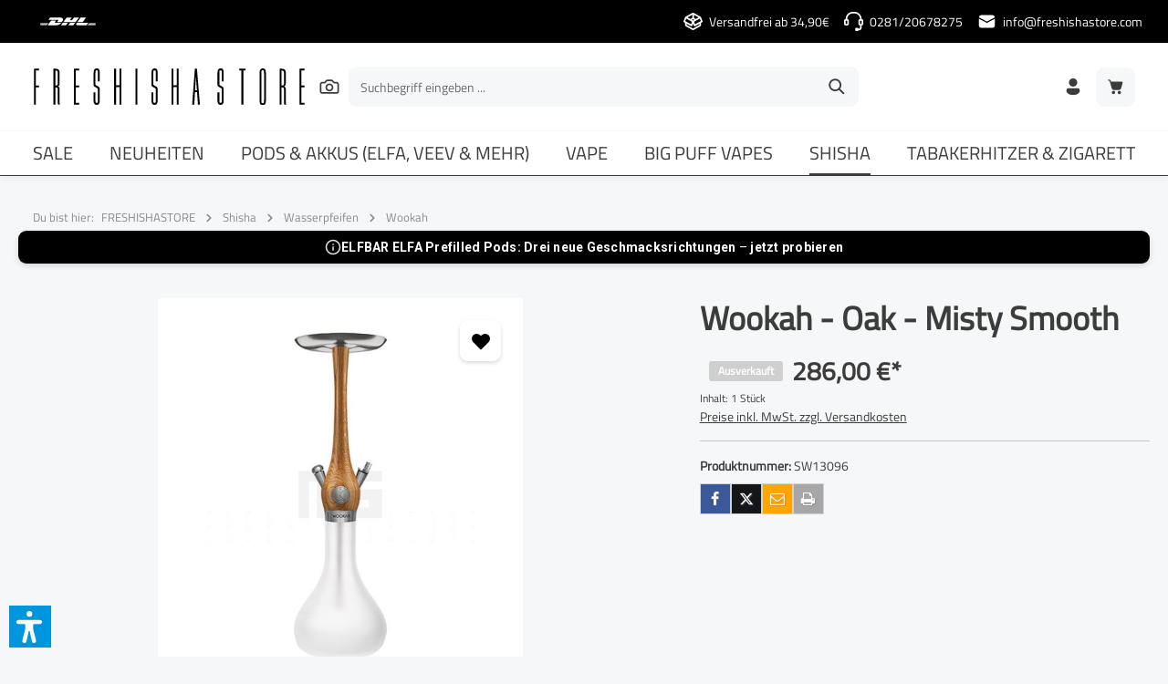

--- FILE ---
content_type: text/html; charset=UTF-8
request_url: https://freshishastore.com/wookah-oak-misty-smooth
body_size: 46416
content:
<!DOCTYPE html><html lang="de-DE" itemscope="itemscope" itemtype="https://schema.org/WebPage"><head><meta charset="utf-8"><meta name="viewport" content="width=device-width, initial-scale=1, shrink-to-fit=no"><meta name="author" content="MG Wesel GmbH"><meta name="robots" content="index,follow"><meta name="revisit-after" content="15 days"><meta name="keywords" content=""><meta name="description" content="Entdecke die Wookah Oak Shisha in Misty Smooth 💨 Einzigartiges Design und erstklassige Raucherlebnisse für Kenner."><link rel="alternate" type="application/rss+xml" title="Blog Feed" href="/blog.rss" /><meta property="og:type" content="product"/><meta property="og:site_name" content=""/><meta property="og:url" content="https://freshishastore.com/wookah-oak-misty-smooth"/><meta property="og:title" content="Wookah Oak Shisha – Misty Smooth Glasbowl"/><meta property="og:description" content="Entdecke die Wookah Oak Shisha in Misty Smooth 💨 Einzigartiges Design und erstklassige Raucherlebnisse für Kenner."/><meta property="og:image" content="https://cdn.freshishastore.com/_/rs:auto:1200:0:0/g:ce/wm:0.05:ce:0:0:0.25/plain/https://prod.freshishastore.com/media/2a/42/be/1743061787/wookah-oak-misty-smooth0195d.jpg?1743061861"/><meta property="product:price" content="286,00 €" /><meta property="product:price:amount" content="286,00 €" /><meta property="product:product_link" content="https://freshishastore.com/wookah-oak-misty-smooth"/><meta name="twitter:card" content="product"/><meta name="twitter:site" content=""/><meta name="twitter:title" content="Wookah Oak Shisha – Misty Smooth Glasbowl"/><meta name="twitter:description" content="Entdecke die Wookah Oak Shisha in Misty Smooth 💨 Einzigartiges Design und erstklassige Raucherlebnisse für Kenner."/><meta name="twitter:image" content="https://cdn.freshishastore.com/_/rs:auto:1200:0:0/g:ce/wm:0.05:ce:0:0:0.25/plain/https://prod.freshishastore.com/media/2a/42/be/1743061787/wookah-oak-misty-smooth0195d.jpg?1743061861"/><meta itemprop="copyrightHolder" content="FRESHISHASTORE"><meta itemprop="copyrightYear" content=""><meta itemprop="isFamilyFriendly" content="false"><meta itemprop="image" content="https://freshishastore.com/media/b3/49/e2/1741076467/freshisha_logo.svg?ts=1742812303"><meta name="theme-color" content="#ffffff"><meta http-equiv="X-UA-Compatible" content="IE=edge,chrome=1" /> <script type="4c4194f36f37abb5dcd72597-text/javascript">if(window.DooFinderScriptLoaded!=true){window.DooFinderScriptLoaded=true;let styleLink=document.createElement("link");styleLink.href="https://freshishastore.com/bundles/doofinder/css/doofinder.css?1766489443";styleLink.rel="stylesheet";document.head.appendChild(styleLink);let script=document.createElement("script");script.src="https://eu1-config.doofinder.com/2.x/23448dae-0b5b-4941-aa3f-3830d58172e0.js";script.async=true;document.head.appendChild(script);let addToCartScript=document.createElement("script");addToCartScript.innerHTML=`
            class DoofinderAddToCartError extends Error {
    constructor(reason, status = "") {
      const message = "Error adding an item to the cart. Reason: " + reason + ". Status code: " + status;
      super(message);
      this.name = "DoofinderAddToCartError";
    }
  }

  document.addEventListener('doofinder.cart.add', async function(event) {
    const product = event.detail;
    const statusPromise = product.statusPromise;
    let isGroupLeader = product.grouping_id && product.grouping_id === product.item_id && product.group_leader;
    if(product.modifiable || isGroupLeader){
      //It's a configurable product, redirect to the product page to let the user configure the product
      statusPromise.reject(new DoofinderAddToCartError("It's a configurable product", 200));
      location.href = product.link;
      return;
    }

    const csrfTokenInput = document.querySelector('.product-info input[name="_csrf_token"]');

    let formData = new FormData();
    let productId = product.shopware_id;

    if (null !== csrfTokenInput && '' !== csrfTokenInput.value) {
      formData.append('_csrf_token', csrfTokenInput.value);
    }

    formData.append('redirectTo', 'frontend.cart.offcanvas');
    formData.append('lineItems[id][id]', productId);
    formData.append('lineItems[id][type]', 'product');
    formData.append('lineItems[id][referencedId]', productId);
    formData.append('lineItems[id][quantity]', 1);
    formData.append('lineItems[id][stackable]', 1);
    formData.append('lineItems[id][removable]', 1);

    let addItemUrl = '/checkout/line-item/add';

    instances = window.PluginManager.getPluginInstances("OffCanvasCart")
    if (instances.length > 0 && instances.some(i => typeof i.openOffCanvas === 'function')) {
      instances.forEach(i => typeof i.openOffCanvas === 'function' && i.openOffCanvas(addItemUrl, formData, () => {
        statusPromise.resolve("The item has been successfully added to the cart.");
      }))
    } else {
      let accessKey = 'SWSCUWPAWTL5REJUDEFSZ1NTMA';

      let headers = {
        'Accept': 'application/json',
        'Content-Type': 'application/json',
        'sw-access-key': accessKey,
      };
      let contextResult = await fetch("/store-api/context",
        {
          method: "GET",
          headers: headers
        }
      ).catch(error =>
        statusPromise.reject(new DoofinderAddToCartError("Couldn't fetch context", 200))
      );
      let context = await contextResult.json();
      let token = context.token;

      headers = {
        'sw-access-key': accessKey,
        'sw-context-token': token
      };
      let cartResult = await fetch(addItemUrl,
        {
          method: "POST",
          headers: headers,
          body: formData
        }
      ).catch(error =>
        statusPromise.reject(new DoofinderAddToCartError("Couldn't add line item to cart", 200))
      );
      let cart = await cartResult.json();
      statusPromise.resolve("The item has been successfully added to the cart.");
    }
  });


        `;document.head.appendChild(addToCartScript);let currency='EUR';(function(w,k){w[k]=window[k]||function(){(window[k].q=window[k].q||[]).push(arguments)}})(window,"doofinderApp");if(currency!==''){doofinderApp("config","currency",currency);}};window.features={"V6_5_0_0":true,"v6.5.0.0":true,"V6_6_0_0":true,"v6.6.0.0":true,"V6_7_0_0":false,"v6.7.0.0":false,"V6_8_0_0":false,"v6.8.0.0":false,"ADDRESS_SELECTION_REWORK":false,"address.selection.rework":false,"DISABLE_VUE_COMPAT":false,"disable.vue.compat":false,"ACCESSIBILITY_TWEAKS":false,"accessibility.tweaks":false,"ADMIN_VITE":false,"admin.vite":false,"TELEMETRY_METRICS":false,"telemetry.metrics":false,"PERFORMANCE_TWEAKS":false,"performance.tweaks":false,"CACHE_REWORK":false,"cache.rework":false,"SSO":false,"sso":false,"PAYPAL_SETTINGS_TWEAKS":false,"paypal.settings.tweaks":false,"RULE_BUILDER":true,"rule.builder":true,"FLOW_BUILDER":true,"flow.builder":true,"ADVANCED_SEARCH":true,"advanced.search":true,"RETURNS_MANAGEMENT":false,"returns.management":false,"TEXT_GENERATOR":true,"text.generator":true,"CHECKOUT_SWEETENER":true,"checkout.sweetener":true,"IMAGE_CLASSIFICATION":true,"image.classification":true,"PROPERTY_EXTRACTOR":true,"property.extractor":true,"REVIEW_SUMMARY":true,"review.summary":true,"REVIEW_TRANSLATOR":true,"review.translator":true,"CONTENT_GENERATOR":true,"content.generator":true,"EXPORT_ASSISTANT":true,"export.assistant":true,"QUICK_ORDER":true,"quick.order":true,"EMPLOYEE_MANAGEMENT":true,"employee.management":true,"QUOTE_MANAGEMENT":true,"quote.management":true,"NATURAL_LANGUAGE_SEARCH":true,"natural.language.search":true,"IMAGE_UPLOAD_SEARCH":true,"image.upload.search":true,"ORDER_APPROVAL":true,"order.approval":true,"SPATIAL_CMS_ELEMENT":true,"spatial.cms.element":true,"SHOPPING_LISTS":true,"shopping.lists":true,"TEXT_TO_IMAGE_GENERATION":true,"text.to.image.generation":true,"SPATIAL_SCENE_EDITOR":false,"spatial.scene.editor":false,"FEATURE_SWAGCMSEXTENSIONS_1":true,"feature.swagcmsextensions.1":true,"FEATURE_SWAGCMSEXTENSIONS_2":true,"feature.swagcmsextensions.2":true,"FEATURE_SWAGCMSEXTENSIONS_8":true,"feature.swagcmsextensions.8":true,"FEATURE_SWAGCMSEXTENSIONS_63":true,"feature.swagcmsextensions.63":true,"CAPTCHA":true,"captcha":true};window.gtagActive=true;window.gtagURL='https://www.googletagmanager.com/gtag/js?id=G-7HFMYPWRS3';window.controllerName='product';window.actionName='index';window.trackOrders='1';window.gtagTrackingId='G-7HFMYPWRS3';window.dataLayer=window.dataLayer||[];window.gtagConfig={'anonymize_ip':'1','cookie_domain':'none','cookie_prefix':'_swag_ga',};function gtag(){dataLayer.push(arguments);};window.dataLayer=window.dataLayer||[];function gtag(){dataLayer.push(arguments);}
(()=>{const analyticsStorageEnabled=document.cookie.split(';').some((item)=>item.trim().includes('google-analytics-enabled=1'));const adsEnabled=document.cookie.split(';').some((item)=>item.trim().includes('google-ads-enabled=1'));gtag('consent','default',{'ad_user_data':adsEnabled?'granted':'denied','ad_storage':adsEnabled?'granted':'denied','ad_personalization':adsEnabled?'granted':'denied','analytics_storage':analyticsStorageEnabled?'granted':'denied'});})();if(window.DooFinderScriptLoaded!=true){window.DooFinderScriptLoaded=true;let styleLink=document.createElement("link");styleLink.href="https://freshishastore.com/bundles/doofinder/css/doofinder.css?1766489443";styleLink.rel="stylesheet";document.head.appendChild(styleLink);let script=document.createElement("script");script.src="https://eu1-config.doofinder.com/2.x/23448dae-0b5b-4941-aa3f-3830d58172e0.js";script.async=true;document.head.appendChild(script);let addToCartScript=document.createElement("script");addToCartScript.innerHTML=`
            class DoofinderAddToCartError extends Error {
    constructor(reason, status = "") {
      const message = "Error adding an item to the cart. Reason: " + reason + ". Status code: " + status;
      super(message);
      this.name = "DoofinderAddToCartError";
    }
  }

  document.addEventListener('doofinder.cart.add', async function(event) {
    const product = event.detail;
    const statusPromise = product.statusPromise;
    let isGroupLeader = product.grouping_id && product.grouping_id === product.item_id && product.group_leader;
    if(product.modifiable || isGroupLeader){
      //It's a configurable product, redirect to the product page to let the user configure the product
      statusPromise.reject(new DoofinderAddToCartError("It's a configurable product", 200));
      location.href = product.link;
      return;
    }

    const csrfTokenInput = document.querySelector('.product-info input[name="_csrf_token"]');

    let formData = new FormData();
    let productId = product.shopware_id;

    if (null !== csrfTokenInput && '' !== csrfTokenInput.value) {
      formData.append('_csrf_token', csrfTokenInput.value);
    }

    formData.append('redirectTo', 'frontend.cart.offcanvas');
    formData.append('lineItems[id][id]', productId);
    formData.append('lineItems[id][type]', 'product');
    formData.append('lineItems[id][referencedId]', productId);
    formData.append('lineItems[id][quantity]', 1);
    formData.append('lineItems[id][stackable]', 1);
    formData.append('lineItems[id][removable]', 1);

    let addItemUrl = '/checkout/line-item/add';

    instances = window.PluginManager.getPluginInstances("OffCanvasCart")
    if (instances.length > 0 && instances.some(i => typeof i.openOffCanvas === 'function')) {
      instances.forEach(i => typeof i.openOffCanvas === 'function' && i.openOffCanvas(addItemUrl, formData, () => {
        statusPromise.resolve("The item has been successfully added to the cart.");
      }))
    } else {
      let accessKey = 'SWSCUWPAWTL5REJUDEFSZ1NTMA';

      let headers = {
        'Accept': 'application/json',
        'Content-Type': 'application/json',
        'sw-access-key': accessKey,
      };
      let contextResult = await fetch("/store-api/context",
        {
          method: "GET",
          headers: headers
        }
      ).catch(error =>
        statusPromise.reject(new DoofinderAddToCartError("Couldn't fetch context", 200))
      );
      let context = await contextResult.json();
      let token = context.token;

      headers = {
        'sw-access-key': accessKey,
        'sw-context-token': token
      };
      let cartResult = await fetch(addItemUrl,
        {
          method: "POST",
          headers: headers,
          body: formData
        }
      ).catch(error =>
        statusPromise.reject(new DoofinderAddToCartError("Couldn't add line item to cart", 200))
      );
      let cart = await cartResult.json();
      statusPromise.resolve("The item has been successfully added to the cart.");
    }
  });


        `;document.head.appendChild(addToCartScript);let currency='EUR';(function(w,k){w[k]=window[k]||function(){(window[k].q=window[k].q||[]).push(arguments)}})(window,"doofinderApp");if(currency!==''){doofinderApp("config","currency",currency);}};window.shopwareAnalytics={trackingId:'77f4bfd74dc3c121fd2dea6117fee2c7',merchantConsent:true,debug:false,storefrontController:'Product',storefrontAction:'index',storefrontRoute:'frontend.detail.page',storefrontCmsPageType:'product_detail',};window.useDefaultCookieConsent=true;window.activeNavigationId='0195d1fb823b72e2bad1692ffbb2a2fb';window.router={'frontend.cart.offcanvas':'/checkout/offcanvas','frontend.cookie.offcanvas':'/cookie/offcanvas','frontend.checkout.finish.page':'/checkout/finish','frontend.checkout.info':'/widgets/checkout/info','frontend.menu.offcanvas':'/widgets/menu/offcanvas','frontend.cms.page':'/widgets/cms','frontend.cms.navigation.page':'/widgets/cms/navigation','frontend.account.addressbook':'/widgets/account/address-book','frontend.country.country-data':'/country/country-state-data','frontend.app-system.generate-token':'/app-system/Placeholder/generate-token',};window.salesChannelId='018f19eae0ec729385345c57faa2b15f';window.router['widgets.swag.cmsExtensions.quickview']='/swag/cms-extensions/quickview';window.router['widgets.swag.cmsExtensions.quickview.variant']='/swag/cms-extensions/quickview/variant';window.router['frontend.shopware_analytics.customer.data']='/storefront/script/shopware-analytics-customer';window.router['frontend.product.review.translate']='/translate-review';window.breakpoints={"xs":0,"sm":576,"md":768,"lg":992,"xl":1200,"xxl":1400};window.customerLoggedInState=0;window.wishlistEnabled=1;window.themeAssetsPublicPath='https://freshishastore.com/theme/01909ce8b928725f83448088b9e33d5c/assets/';window.validationMessages={"required":"Die Eingabe darf nicht leer sein.","email":"Ung\u00fcltige E-Mail-Adresse. Die E-Mail ben\u00f6tigt das Format \"nutzer@beispiel.de\".","confirmation":"Ihre Eingaben sind nicht identisch.","minLength":"Die Eingabe ist zu kurz."};window.themeJsPublicPath='https://freshishastore.com/theme/f18255bad81ea2c2854831e260b214d4/js/';document.addEventListener('DOMContentLoaded',function(){const merchantWidgetScript=document.getElementById('merchantWidgetScript');if(merchantWidgetScript){merchantWidgetScript.addEventListener('load',function(){const ratingBadgeContainer=document.createElement('div');document.body.appendChild(ratingBadgeContainer);merchantwidget.start({"merchant_id":"5566075649","position":"BOTTOM_LEFT"});});}});window.mollie_javascript_use_shopware='1';if(window.DooFinderScriptLoaded!=true){window.DooFinderScriptLoaded=true;let styleLink=document.createElement("link");styleLink.href="https://freshishastore.com/bundles/doofinder/css/doofinder.css?1766489443";styleLink.rel="stylesheet";document.head.appendChild(styleLink);let script=document.createElement("script");script.src="https://eu1-config.doofinder.com/2.x/23448dae-0b5b-4941-aa3f-3830d58172e0.js";script.async=true;document.head.appendChild(script);let addToCartScript=document.createElement("script");addToCartScript.innerHTML=`
            class DoofinderAddToCartError extends Error {
    constructor(reason, status = "") {
      const message = "Error adding an item to the cart. Reason: " + reason + ". Status code: " + status;
      super(message);
      this.name = "DoofinderAddToCartError";
    }
  }

  document.addEventListener('doofinder.cart.add', async function(event) {
    const product = event.detail;
    const statusPromise = product.statusPromise;
    let isGroupLeader = product.grouping_id && product.grouping_id === product.item_id && product.group_leader;
    if(product.modifiable || isGroupLeader){
      //It's a configurable product, redirect to the product page to let the user configure the product
      statusPromise.reject(new DoofinderAddToCartError("It's a configurable product", 200));
      location.href = product.link;
      return;
    }

    const csrfTokenInput = document.querySelector('.product-info input[name="_csrf_token"]');

    let formData = new FormData();
    let productId = product.shopware_id;

    if (null !== csrfTokenInput && '' !== csrfTokenInput.value) {
      formData.append('_csrf_token', csrfTokenInput.value);
    }

    formData.append('redirectTo', 'frontend.cart.offcanvas');
    formData.append('lineItems[id][id]', productId);
    formData.append('lineItems[id][type]', 'product');
    formData.append('lineItems[id][referencedId]', productId);
    formData.append('lineItems[id][quantity]', 1);
    formData.append('lineItems[id][stackable]', 1);
    formData.append('lineItems[id][removable]', 1);

    let addItemUrl = '/checkout/line-item/add';

    instances = window.PluginManager.getPluginInstances("OffCanvasCart")
    if (instances.length > 0 && instances.some(i => typeof i.openOffCanvas === 'function')) {
      instances.forEach(i => typeof i.openOffCanvas === 'function' && i.openOffCanvas(addItemUrl, formData, () => {
        statusPromise.resolve("The item has been successfully added to the cart.");
      }))
    } else {
      let accessKey = 'SWSCUWPAWTL5REJUDEFSZ1NTMA';

      let headers = {
        'Accept': 'application/json',
        'Content-Type': 'application/json',
        'sw-access-key': accessKey,
      };
      let contextResult = await fetch("/store-api/context",
        {
          method: "GET",
          headers: headers
        }
      ).catch(error =>
        statusPromise.reject(new DoofinderAddToCartError("Couldn't fetch context", 200))
      );
      let context = await contextResult.json();
      let token = context.token;

      headers = {
        'sw-access-key': accessKey,
        'sw-context-token': token
      };
      let cartResult = await fetch(addItemUrl,
        {
          method: "POST",
          headers: headers,
          body: formData
        }
      ).catch(error =>
        statusPromise.reject(new DoofinderAddToCartError("Couldn't add line item to cart", 200))
      );
      let cart = await cartResult.json();
      statusPromise.resolve("The item has been successfully added to the cart.");
    }
  });


        `;document.head.appendChild(addToCartScript);let currency='EUR';(function(w,k){w[k]=window[k]||function(){(window[k].q=window[k].q||[]).push(arguments)}})(window,"doofinderApp");if(currency!==''){doofinderApp("config","currency",currency);}};if(window.DooFinderScriptLoaded!=true){window.DooFinderScriptLoaded=true;let styleLink=document.createElement("link");styleLink.href="https://freshishastore.com/bundles/doofinder/css/doofinder.css?1766489443";styleLink.rel="stylesheet";document.head.appendChild(styleLink);let script=document.createElement("script");script.src="https://eu1-config.doofinder.com/2.x/23448dae-0b5b-4941-aa3f-3830d58172e0.js";script.async=true;document.head.appendChild(script);let addToCartScript=document.createElement("script");addToCartScript.innerHTML=`
            class DoofinderAddToCartError extends Error {
    constructor(reason, status = "") {
      const message = "Error adding an item to the cart. Reason: " + reason + ". Status code: " + status;
      super(message);
      this.name = "DoofinderAddToCartError";
    }
  }

  document.addEventListener('doofinder.cart.add', async function(event) {
    const product = event.detail;
    const statusPromise = product.statusPromise;
    let isGroupLeader = product.grouping_id && product.grouping_id === product.item_id && product.group_leader;
    if(product.modifiable || isGroupLeader){
      //It's a configurable product, redirect to the product page to let the user configure the product
      statusPromise.reject(new DoofinderAddToCartError("It's a configurable product", 200));
      location.href = product.link;
      return;
    }

    const csrfTokenInput = document.querySelector('.product-info input[name="_csrf_token"]');

    let formData = new FormData();
    let productId = product.shopware_id;

    if (null !== csrfTokenInput && '' !== csrfTokenInput.value) {
      formData.append('_csrf_token', csrfTokenInput.value);
    }

    formData.append('redirectTo', 'frontend.cart.offcanvas');
    formData.append('lineItems[id][id]', productId);
    formData.append('lineItems[id][type]', 'product');
    formData.append('lineItems[id][referencedId]', productId);
    formData.append('lineItems[id][quantity]', 1);
    formData.append('lineItems[id][stackable]', 1);
    formData.append('lineItems[id][removable]', 1);

    let addItemUrl = '/checkout/line-item/add';

    instances = window.PluginManager.getPluginInstances("OffCanvasCart")
    if (instances.length > 0 && instances.some(i => typeof i.openOffCanvas === 'function')) {
      instances.forEach(i => typeof i.openOffCanvas === 'function' && i.openOffCanvas(addItemUrl, formData, () => {
        statusPromise.resolve("The item has been successfully added to the cart.");
      }))
    } else {
      let accessKey = 'SWSCUWPAWTL5REJUDEFSZ1NTMA';

      let headers = {
        'Accept': 'application/json',
        'Content-Type': 'application/json',
        'sw-access-key': accessKey,
      };
      let contextResult = await fetch("/store-api/context",
        {
          method: "GET",
          headers: headers
        }
      ).catch(error =>
        statusPromise.reject(new DoofinderAddToCartError("Couldn't fetch context", 200))
      );
      let context = await contextResult.json();
      let token = context.token;

      headers = {
        'sw-access-key': accessKey,
        'sw-context-token': token
      };
      let cartResult = await fetch(addItemUrl,
        {
          method: "POST",
          headers: headers,
          body: formData
        }
      ).catch(error =>
        statusPromise.reject(new DoofinderAddToCartError("Couldn't add line item to cart", 200))
      );
      let cart = await cartResult.json();
      statusPromise.resolve("The item has been successfully added to the cart.");
    }
  });


        `;document.head.appendChild(addToCartScript);let currency='EUR';(function(w,k){w[k]=window[k]||function(){(window[k].q=window[k].q||[]).push(arguments)}})(window,"doofinderApp");if(currency!==''){doofinderApp("config","currency",currency);}};var accessibilityConfiguration={"language":"en","enabledModules":{"keyboardNav":"1","contrast":"1","highlightLinks":"1","biggerText":"1","textSpacing":"1","legibleFonts":"1","bigCursor":"1","readingGuide":"1","tooltips":"1","pauseAnimations":"1"},"enablePageStructureButton":"1","enablePositionButton":"1","enableResetButton":"1","moduleKeyboardNav":{"frameColor":"#ff0000"},"moduleContrast":{"useInvertColors":"1","useDarkContrast":"1","useLightContrast":"1","useDesaturate":"1"},"moduleHighlightLinks":{"color":"#ffff00","background":"#00d111","highlightColor":"#ff0000"},"moduleBigCursor":{"imageURL":"data:image\/svg+xml;base64,[base64]"},"moduleReadingGuide":{"color":"#ff0000","background":"#000000","readingGuideColor":"#ff0000"},"toggleBackgroundColor":"#0096DE","moduleLegibleFonts":["dvaccess-legible-fonts","dvaccess-legible-fonts-1"],"standardToolPosition":6,"snippets":{"app.toggle.label":"Accessibility Tool ausklappen","copyright":"powered by <a href='\/\/designverign.de\/barrierefrei' target='_blank' rel='noopener' title='designverign'>designverign<\/a>","menu.title":"Barrierefrei Hilfswerkzeuge","menu.button.move":"Icon verschieben","menu.button.page-structure":"Seiten-Struktur","menu.button.reset":"Zur\u00fccksetzen","menu.header.headers":"\u00dcberschriften","menu.header.landmarks":"Landmarks","menu.header.links":"menu.header.links.origin","menu.position.left-top":"links oben","menu.position.left-center":"links zentriert","menu.position.left-bottom":"links unten","menu.position.right-top":"rechts oben","menu.position.right-center":"rechts zentriert","menu.position.right-bottom":"rechts unten","menu.position.center-top":"mitte oben","menu.position.center-bottom":"mitte unten","module.button.bigger-text":"Gr\u00f6\u00dferer Text","module.button.bigger-text.0":"Gr\u00f6\u00dferer Text","module.button.bigger-text.1":"Gr\u00f6\u00dferer Text","module.button.bigger-text.2":"Gr\u00f6\u00dferer Text","module.button.bigger-text.3":"Gr\u00f6\u00dferer Text","module.button.cursor":"Mauszeiger","module.button.cursor.0":"Gro\u00dfer Mauszeiger","module.button.contrast":"Kontrast +","module.button.contrast.0":"Invertierte Farben","module.button.contrast.1":"Dunkler Kontrast","module.button.contrast.2":"Heller Kontrast","module.button.contrast.3":"Schwarz-Wei\u00df","module.button.highlight-links":"Links hervorheben","module.button.keyboard-nav":"Navigation per Tab-Taste","module.button.legible-fonts":"Schriftart","module.button.legible-fonts.0":"Lesbare Schriftart","module.button.legible-fonts.1":"Legasthenie freundlich","module.button.pause-animations":"Animationen pausieren","module.button.pause-animations.0":"Animationen abspielen","module.button.reading-guide":"Lese-F\u00fchrung","module.button.reading-guide.0":"Lese-F\u00fchrung","module.button.reading-guide.1":"Lese-F\u00fchrung","module.button.reading-guide.modal-title":"Hinweis","module.button.reading-guide.modal-text":"Tippen Sie kurz auf dem Bildschirm um die Lesef\u00fchrung auszurichten.","module.button.reading-guide.modal-button-text":"Verstanden","module.button.text-spacing":"Zeichen-Abstand","module.button.text-spacing.0":"Kleiner Abstand","module.button.text-spacing.1":"Moderater Abstand","module.button.text-spacing.2":"Gro\u00dfer Abstand","module.button.tooltips":"Zus\u00e4tzliche Beschreibung"},"filters":{"height":".modal","displayBlock":".modal, .input-group, .form-group","lineHeight":".modal","wrapInput":".header-search-form, .form-group, .form-check, .input-group"},"openToolKey":"ctrlQ","reloadOnXHR":false,"enableProfileSelect":"0"};</script> <link rel="shortcut icon" href="https://freshishastore.com/media/fe/ae/cb/1741247602/FRESHISHA-LOGO.ico?ts=1741247602" data-favicon-manager data-favicon-dark="https://freshishastore.com/media/fe/ae/cb/1741247602/FRESHISHA-LOGO.ico?ts=1741247602" data-favicon-light="https://freshishastore.com/media/fe/ae/cb/1741247602/FRESHISHA-LOGO.ico?ts=1741247602" data-favicon-badge="show" data-favicon-badge-size="small" data-favicon-badge-bg-color="#ff0000"><link rel="apple-touch-icon" href="https://freshishastore.com/media/fe/ae/cb/1741247602/FRESHISHA-LOGO.ico?ts=1741247602"><link rel="canonical" href="https://freshishastore.com/wookah-oak-misty-smooth"><title itemprop="name">Wookah Oak Shisha – Misty Smooth Glasbowl</title><link rel="stylesheet" href="https://freshishastore.com/theme/f18255bad81ea2c2854831e260b214d4/css/all.css?1768156201"><style data-plugin="zenitGravityCustomCss">.navigation-flyout-link:hover { font-weight: bold; }</style><style> .flix-sb .icon-twitter.old:before { content: '\e803'; } .flix-sb .icon-facebook:before { content: '\e807'; } .flix-sb .icon-twitter:before { content: '\e900'; } .flix-sb .icon-pinterest:before { content: '\e801'; } .flix-sb .icon-tumblr:before { content: '\e808'; } .flix-sb .icon-mail:before { content: '\e80f'; } .flix-sb .icon-whatsapp:before { content: '\e812'; } .flix-sb .icon-xing:before { content: '\e802'; } .flix-sb .icon-linkedin:before { content: '\e800'; } .flix-sb .icon-print:before { content: '\f02f'; } .flix-sb .icon-fb-messenger:before { content: '\e901'; } .flix-sb .icon-fb-messenger-2:before { content: '\e901'; } [class^="icon-"]:before, [class*=" icon-"]:before { text-shadow: 1px 1px 1px rgba(127, 127, 127, 0.5); } .flix-sb__link:hover [class^="icon-"]:before, [class*=" icon-"]:before{ text-shadow: none; } .flix-sb { position: absolute; top: 200px; } .flix-sb__list { font-size: 100%; } .flix-sb__el--facebook { background-color: #3b5998; color: #ffffff; border-color: #d3d3d3; } .flix-sb__link:hover { color: #ffffff !important; } .flix-sb__el--fb-messenger { background-color: #0084ff; color: #ffffff; border-color: #d3d3d3; } .flix-sb__link:hover { color: #ffffff !important; } .flix-sb__el--twitter { background-color: #14171a; color: #ffffff; border-color: #d3d3d3; } .flix-sb__link:hover { color: #ffffff !important; } .flix-sb__el--whatsapp { background-color: #4dc247; color: #ffffff; border-color: #d3d3d3; } .flix-sb__link:hover { color: #ffffff !important; } .flix-sb__el--mail { background-color: #ffa500; color: #ffffff; border-color: #d3d3d3; } .flix-sb__link:hover { color: #ffffff !important; } .flix-sb__el--print { background-color: #a7a7a7; color: #ffffff; border-color: #d3d3d3; } .flix-sb__link:hover { color: #ffffff !important; } </style><link rel="stylesheet" href="https://cdnjs.cloudflare.com/ajax/libs/font-awesome/5.15.4/css/all.min.css" crossorigin="anonymous"/><script type="4c4194f36f37abb5dcd72597-application/javascript">window.moorlAnimationZIndex ="9000";</script><style> :root { --moorl-advanced-search-width: 600px; } </style><script nonce="S56YoydRMBc=" type="application/ld+json"> { "@context": "https://schema.org/", "@type": "Product", "name": "Wookah - Oak - Misty Smooth", "image": "https://cdn.freshishastore.com/_/rs:auto:1200:0:0/g:ce/wm:0.05:ce:0:0:0.25/plain/https://prod.freshishastore.com/media/2a/42/be/1743061787/wookah-oak-misty-smooth0195d.jpg?1743061861", "description": "Details:Höhe: ca. 63cmGewicht: ca. 3kg Lieferumfang:KopfadapterKohletellerRauchsäule (umfasst: Innenleitungssystem aus Edelstahl, welches das Innere der Holzrauchsäule vor Wasser und Rauch schützt, sowie ein einzigartiges Lüftungskonzept mit nach Unten gerichteten Leitungen, das die Abführung von überschüssigem Rauch erleichtert. Zusätzlich verfügt sie über das Quick Lock System)Ventilset mit Ground Joint ConnectionSchlauchanschluss mit Ground Joint ConnectionBowl mit Quick Lock SystemTauchrohr, Länge: 210 mmO-Ring-SetAuthentizitätszertifikat Wichtig: Kleine Bläschen und Kratzer in der Bowl sind kein Reklamationsgrund, da diese bei der Produktion entstehen können.", "sku": "SW13096", "brand": { "@type": "Brand", "name": "" }, "offers": { "@type": "Offer", "url": "https://freshishastore.com/wookah-oak-misty-smooth", "priceCurrency": "EUR", "price": "286", "itemCondition": "https://schema.org/NewCondition", "availability": "https://schema.org/OutOfStock", "seller": { "@type": "Organization", "name": "freshishastore.com" } ,"hasMerchantReturnPolicy": { "@type": "MerchantReturnPolicy", "returnPolicyCategory": "https://schema.org/MerchantReturnUnspecified" , "applicableCountry": "DE", "merchantReturnDays": 30, "returnMethod": "https://schema.org/KeepProduct", "returnFees": "https://schema.org/FreeReturn" } ,"shippingDetails": { "@type": "OfferShippingDetails", "deliveryTime": { "@type": "ShippingDeliveryTime", "handlingTime": { "@type": "QuantitativeValue", "minValue": 0, "maxValue": 1, "unitCode": "DAY" }, "transitTime": { "@type": "QuantitativeValue", "minValue": 1, "maxValue": 1, "unitCode": "DAY" } } } } } </script><script src="https://freshishastore.com/theme/f18255bad81ea2c2854831e260b214d4/js/storefront/storefront.js?1768156201" defer type="4c4194f36f37abb5dcd72597-text/javascript"></script><script src="https://freshishastore.com/theme/f18255bad81ea2c2854831e260b214d4/js/subscription/subscription.js?1768156201" defer type="4c4194f36f37abb5dcd72597-text/javascript"></script><script src="https://freshishastore.com/theme/f18255bad81ea2c2854831e260b214d4/js/checkout-sweetener/checkout-sweetener.js?1768156201" defer type="4c4194f36f37abb5dcd72597-text/javascript"></script><script src="https://freshishastore.com/theme/f18255bad81ea2c2854831e260b214d4/js/text-translator/text-translator.js?1768156201" defer type="4c4194f36f37abb5dcd72597-text/javascript"></script><script src="https://freshishastore.com/theme/f18255bad81ea2c2854831e260b214d4/js/employee-management/employee-management.js?1768156201" defer type="4c4194f36f37abb5dcd72597-text/javascript"></script><script src="https://freshishastore.com/theme/f18255bad81ea2c2854831e260b214d4/js/quick-order/quick-order.js?1768156201" defer type="4c4194f36f37abb5dcd72597-text/javascript"></script><script src="https://freshishastore.com/theme/f18255bad81ea2c2854831e260b214d4/js/advanced-search/advanced-search.js?1768156201" defer type="4c4194f36f37abb5dcd72597-text/javascript"></script><script src="https://freshishastore.com/theme/f18255bad81ea2c2854831e260b214d4/js/captcha/captcha.js?1768156201" defer type="4c4194f36f37abb5dcd72597-text/javascript"></script><script src="https://freshishastore.com/theme/f18255bad81ea2c2854831e260b214d4/js/quote-management/quote-management.js?1768156201" defer type="4c4194f36f37abb5dcd72597-text/javascript"></script><script src="https://freshishastore.com/theme/f18255bad81ea2c2854831e260b214d4/js/a-i-search/a-i-search.js?1768156201" defer type="4c4194f36f37abb5dcd72597-text/javascript"></script><script src="https://freshishastore.com/theme/f18255bad81ea2c2854831e260b214d4/js/spatial-cms-element/spatial-cms-element.js?1768156201" defer type="4c4194f36f37abb5dcd72597-text/javascript"></script><script src="https://freshishastore.com/theme/f18255bad81ea2c2854831e260b214d4/js/order-approval/order-approval.js?1768156201" defer type="4c4194f36f37abb5dcd72597-text/javascript"></script><script src="https://freshishastore.com/theme/f18255bad81ea2c2854831e260b214d4/js/shopping-list/shopping-list.js?1768156201" defer type="4c4194f36f37abb5dcd72597-text/javascript"></script><script src="https://freshishastore.com/theme/f18255bad81ea2c2854831e260b214d4/js/pickware-shipping-bundle/pickware-shipping-bundle.js?1768156201" defer type="4c4194f36f37abb5dcd72597-text/javascript"></script><script src="https://freshishastore.com/theme/f18255bad81ea2c2854831e260b214d4/js/swag-cms-extensions/swag-cms-extensions.js?1768156201" defer type="4c4194f36f37abb5dcd72597-text/javascript"></script><script src="https://freshishastore.com/theme/f18255bad81ea2c2854831e260b214d4/js/newsletter-sendinblue/newsletter-sendinblue.js?1768156201" defer type="4c4194f36f37abb5dcd72597-text/javascript"></script><script src="https://freshishastore.com/theme/f18255bad81ea2c2854831e260b214d4/js/pickware-dhl/pickware-dhl.js?1768156201" defer type="4c4194f36f37abb5dcd72597-text/javascript"></script><script src="https://freshishastore.com/theme/f18255bad81ea2c2854831e260b214d4/js/rhiem-extended-registration/rhiem-extended-registration.js?1768156201" defer type="4c4194f36f37abb5dcd72597-text/javascript"></script><script src="https://freshishastore.com/theme/f18255bad81ea2c2854831e260b214d4/js/flixx-sharing-bar-s-w6/flixx-sharing-bar-s-w6.js?1768156201" defer type="4c4194f36f37abb5dcd72597-text/javascript"></script><script src="https://freshishastore.com/theme/f18255bad81ea2c2854831e260b214d4/js/klarna-payment/klarna-payment.js?1768156201" defer type="4c4194f36f37abb5dcd72597-text/javascript"></script><script src="https://freshishastore.com/theme/f18255bad81ea2c2854831e260b214d4/js/netzp-blog6/netzp-blog6.js?1768156201" defer type="4c4194f36f37abb5dcd72597-text/javascript"></script><script src="https://freshishastore.com/theme/f18255bad81ea2c2854831e260b214d4/js/awmedia-age-verification-platform/awmedia-age-verification-platform.js?1768156201" defer type="4c4194f36f37abb5dcd72597-text/javascript"></script><script src="https://freshishastore.com/theme/f18255bad81ea2c2854831e260b214d4/js/dne-custom-css-js/dne-custom-css-js.js?1768156201" defer type="4c4194f36f37abb5dcd72597-text/javascript"></script><script src="https://freshishastore.com/theme/f18255bad81ea2c2854831e260b214d4/js/fraspy/fraspy.js?1768156201" defer type="4c4194f36f37abb5dcd72597-text/javascript"></script><script src="https://freshishastore.com/theme/f18255bad81ea2c2854831e260b214d4/js/sfin-rescue-cart/sfin-rescue-cart.js?1768156201" defer type="4c4194f36f37abb5dcd72597-text/javascript"></script><script src="https://freshishastore.com/theme/f18255bad81ea2c2854831e260b214d4/js/moorl-foundation/moorl-foundation.js?1768156201" defer type="4c4194f36f37abb5dcd72597-text/javascript"></script><script src="https://freshishastore.com/theme/f18255bad81ea2c2854831e260b214d4/js/moorl-sign-in/moorl-sign-in.js?1768156201" defer type="4c4194f36f37abb5dcd72597-text/javascript"></script><script src="https://freshishastore.com/theme/f18255bad81ea2c2854831e260b214d4/js/swag-b2b-platform/swag-b2b-platform.js?1768156201" defer type="4c4194f36f37abb5dcd72597-text/javascript"></script><script src="https://freshishastore.com/theme/f18255bad81ea2c2854831e260b214d4/js/swag-pay-pal/swag-pay-pal.js?1768156201" defer type="4c4194f36f37abb5dcd72597-text/javascript"></script><script src="https://freshishastore.com/theme/f18255bad81ea2c2854831e260b214d4/js/coe-abo-sw6/coe-abo-sw6.js?1768156201" defer type="4c4194f36f37abb5dcd72597-text/javascript"></script><script src="https://freshishastore.com/theme/f18255bad81ea2c2854831e260b214d4/js/swkweb-product-set/swkweb-product-set.js?1768156201" defer type="4c4194f36f37abb5dcd72597-text/javascript"></script><script src="https://freshishastore.com/theme/f18255bad81ea2c2854831e260b214d4/js/lenz-platform-clp/lenz-platform-clp.js?1768156201" defer type="4c4194f36f37abb5dcd72597-text/javascript"></script><script src="https://freshishastore.com/theme/f18255bad81ea2c2854831e260b214d4/js/frosh-lazy-sizes/frosh-lazy-sizes.js?1768156201" defer type="4c4194f36f37abb5dcd72597-text/javascript"></script><script src="https://freshishastore.com/theme/f18255bad81ea2c2854831e260b214d4/js/verign-dv-accessibility-sw6/verign-dv-accessibility-sw6.js?1768156201" defer type="4c4194f36f37abb5dcd72597-text/javascript"></script><script src="https://freshishastore.com/theme/f18255bad81ea2c2854831e260b214d4/js/mollie-payments/mollie-payments.js?1768156201" defer type="4c4194f36f37abb5dcd72597-text/javascript"></script><script src="https://freshishastore.com/theme/f18255bad81ea2c2854831e260b214d4/js/swag-custom-notification/swag-custom-notification.js?1768156201" defer type="4c4194f36f37abb5dcd72597-text/javascript"></script><script src="https://freshishastore.com/theme/f18255bad81ea2c2854831e260b214d4/js/doo-finder/doo-finder.js?1768156201" defer type="4c4194f36f37abb5dcd72597-text/javascript"></script><script src="https://freshishastore.com/theme/f18255bad81ea2c2854831e260b214d4/js/swag-analytics/swag-analytics.js?1768156201" defer type="4c4194f36f37abb5dcd72597-text/javascript"></script><script src="https://freshishastore.com/theme/f18255bad81ea2c2854831e260b214d4/js/trusted-shops-easy-integration-s6/trusted-shops-easy-integration-s6.js?1768156201" defer type="4c4194f36f37abb5dcd72597-text/javascript"></script><script src="https://freshishastore.com/theme/f18255bad81ea2c2854831e260b214d4/js/insto-immersive-elements/insto-immersive-elements.js?1768156201" defer type="4c4194f36f37abb5dcd72597-text/javascript"></script><script src="https://freshishastore.com/theme/f18255bad81ea2c2854831e260b214d4/js/wslbn-favicon-manager-app/wslbn-favicon-manager-app.js?1768156201" defer type="4c4194f36f37abb5dcd72597-text/javascript"></script><script src="https://freshishastore.com/theme/f18255bad81ea2c2854831e260b214d4/js/zenit-platform-gravity/zenit-platform-gravity.js?1768156201" defer type="4c4194f36f37abb5dcd72597-text/javascript"></script><script src="https://freshishastore.com/theme/f18255bad81ea2c2854831e260b214d4/js/zenit-platform-gravity-set-wesel-child-theme/zenit-platform-gravity-set-wesel-child-theme.js?1768156201" defer type="4c4194f36f37abb5dcd72597-text/javascript"></script><script id="merchantWidgetScript" src="https://www.gstatic.com/shopping/merchant/merchantwidget.js" defer type="4c4194f36f37abb5dcd72597-text/javascript"></script></head><body class="is-ctl-product is-act-index has-product-actions has-pw-toggle has-lbl-floating is-cms is-lo-full-width-boxed is-tb-hidden is-srch-default is-mn-offcanvas-lg"><div id="page-top" class="skip-to-content bg-primary-subtle text-primary-emphasis overflow-hidden" tabindex="-1"><div class="container skip-to-content-container d-flex justify-content-center visually-hidden-focusable"><a href="#content-main" class="skip-to-content-link d-inline-flex text-decoration-underline m-1 p-2 fw-bold gap-2"> Zum Hauptinhalt springen </a><a href="#header-main-search-input" class="skip-to-content-link d-inline-flex text-decoration-underline m-1 p-2 fw-bold gap-2 d-none d-sm-block"> Zur Suche springen </a><a href="#main-navigation-menu" class="skip-to-content-link d-inline-flex text-decoration-underline m-1 p-2 fw-bold gap-2 d-none d-xl-block"> Zur Hauptnavigation springen </a></div></div><noscript class="noscript-main"><div role="alert" aria-live="polite" class="alert alert-info alert-has-icon"> <span class="icon icon-info" aria-hidden="true"><svg xmlns="http://www.w3.org/2000/svg" xmlns:xlink="http://www.w3.org/1999/xlink" width="24" height="24" viewBox="0 0 24 24"><defs><path d="M12 7c.5523 0 1 .4477 1 1s-.4477 1-1 1-1-.4477-1-1 .4477-1 1-1zm1 9c0 .5523-.4477 1-1 1s-1-.4477-1-1v-5c0-.5523.4477-1 1-1s1 .4477 1 1v5zm11-4c0 6.6274-5.3726 12-12 12S0 18.6274 0 12 5.3726 0 12 0s12 5.3726 12 12zM12 2C6.4772 2 2 6.4772 2 12s4.4772 10 10 10 10-4.4772 10-10S17.5228 2 12 2z" id="icons-default-info" /></defs><use xlink:href="#icons-default-info" fill="#758CA3" fill-rule="evenodd" /></svg></span> <div class="alert-content-container"><div class="alert-content"> Um unseren Shop in vollem Umfang nutzen zu können, empfehlen wir Ihnen Javascript in Ihrem Browser zu aktivieren. </div></div></div></noscript><div class="page-wrapper"><div id="shipping-bar-top" class="shipping-bar shipping-bar-top-prepend d-block d-sm-block d-md-block d-lg-block d-xl-block"><div class="container"><div class="column column-shipping d-md-flex d-lg-flex d-xl-flex d-none hover-animation"><div class="icons"><div class="icon-item icon-default" data-bs-toggle="tooltip" data-bs-placement="bottom" data-bs-container="#shipping-bar-top" data-bs-offset="0 5" title="DHL"> <span class="icon icon-zenit-shipping-icon-dhl"><svg aria-label="DHL" version="1.1" xmlns="http://www.w3.org/2000/svg" width="93" height="32" viewBox="0 0 93 32"><path d="M30.162 14.332c-0.402 0.544-1.075 1.491-1.484 2.043-0.208 0.281-0.583 0.791 0.661 0.791 1.316 0 6.551 0 6.551 0s1.056-1.436 1.942-2.637c1.204-1.634 0.104-5.035-4.201-5.035-3.853 0-16.953 0-16.953 0l-2.94 3.994c0 0 15.239 0 16.021 0 0.809 0 0.797 0.308 0.402 0.844zM25.349 18.153c-1.244 0-0.869-0.511-0.661-0.792 0.409-0.553 1.093-1.49 1.495-2.034 0.396-0.536 0.406-0.844-0.404-0.844-0.782 0-7.327 0-7.327 0l-5.904 8.023c0 0 10.544 0 14.397 0 4.755 0 7.402-3.234 8.219-4.353 0 0-8.5 0-9.816 0zM34.715 22.505h8.446l3.201-4.354-8.445 0.001c-0.002 0-3.202 4.353-3.202 4.353zM56.505 9.495l-3.239 4.4h-3.769l3.238-4.4h-8.444l-5.648 7.673h20.657l5.647-7.673h-8.442zM46.93 22.505h8.442l3.203-4.353h-8.443c-0.003 0-3.203 4.353-3.203 4.353zM0.498 19.87v0.924h11.762l0.679-0.924h-12.441zM14.204 18.153h-13.706v0.923h13.025l0.681-0.923zM0.498 22.505h10.502l0.677-0.919h-11.179v0.919zM80.108 20.794h12.395v-0.924h-11.714l-0.681 0.924zM78.849 22.505h13.654v-0.919h-12.978l-0.676 0.919zM82.051 18.153l-0.679 0.924h11.131v-0.924h-10.452zM70.992 17.167l5.648-7.673h-8.942c-0.004 0-5.653 7.673-5.653 7.673h8.947zM61.322 18.153c0 0-0.617 0.844-0.917 1.249-1.060 1.432-0.122 3.103 3.338 3.103 3.997 0 13.559 0 13.559 0l3.203-4.353-19.184 0z"></path></svg></span> </div></div></div><div class="column column-information d-flex d-sm-flex d-md-flex d-lg-flex d-xl-flex"><div class="info-item"><a href="/Shop-Service/Versand-und-Zahlung/" title="Versandfrei ab 34,90€" class="item-link item-wrapper"> <span class="icon icon-package-open"><svg xmlns="http://www.w3.org/2000/svg" xmlns:xlink="http://www.w3.org/1999/xlink" width="24" height="24" viewBox="0 0 24 24"><defs><path d="M13 3.6995v3.7463l2.4181 1.5113L18.941 7 13 3.6995zm.4203 6.3675L12 9.1792l-1.4203.8878L12 10.856l1.4203-.789zM8.582 8.957 11 7.4459V3.6995L5.0591 7 8.582 8.957zm13.4126-2.063 1.934 4.835a1 1 0 0 1-.4429 1.2455L22 13.7999V17a1 1 0 0 1-.5144.8742l-9 5a1 1 0 0 1-.9712 0l-9-5A1 1 0 0 1 2 17v-3.2001l-1.4856-.8254a1 1 0 0 1-.4429-1.2455l1.934-4.835c.0318-.305.2015-.5974.5089-.7682l9-5a1 1 0 0 1 .9712 0l9 5c.3074.1708.477.4632.5089.7682zM20 14.911l-5.5144 3.0635c-.5265.2925-1.1904.0565-1.414-.5028L12 14.793l-1.0715 2.6788c-.2237.5593-.8876.7953-1.4141.5028L4 14.911v1.5006l8 4.4444 8-4.4444V14.911zm-9.2556-2.4646L3.5068 8.4255l-1.2512 3.128 7.2376 4.021 1.2512-3.128zm2.5112 0 1.2512 3.128 7.2376-4.0208-1.2512-3.128-7.2376 4.0208z" id="icons-default-package-open" /></defs><use xlink:href="#icons-default-package-open" fill="#758CA3" fill-rule="evenodd" /></svg></span> <span class="item-text">Versandfrei ab 34,90€</span> </a></div><div class="info-item"><a href="tel:+4928120678275" title="0281/20678275" class="item-link item-wrapper"> <span class="icon icon-headset"><svg xmlns="http://www.w3.org/2000/svg" xmlns:xlink="http://www.w3.org/1999/xlink" width="24" height="24" viewBox="0 0 24 24"><defs><path d="M2 11v4h2v-4H2zm20-2c1.1046 0 2 .8954 2 2v4c0 1.1046-.8954 2-2 2v3c0 1.6569-1.3431 3-3 3h-1c0 .5523-.4477 1-1 1h-2c-.5523 0-1-.4477-1-1v-2c0-.5523.4477-1 1-1h2c.5523 0 1 .4477 1 1h1c.5523 0 1-.4477 1-1v-3c-1.1046 0-2-.8954-2-2v-4c0-1.1046.8954-2 2-2 0-3.866-3.134-7-7-7h-2C7.134 2 4 5.134 4 9c1.1046 0 2 .8954 2 2v4c0 1.1046-.8954 2-2 2H2c-1.1046 0-2-.8954-2-2v-4c0-1.1046.8954-2 2-2 0-4.9706 4.0294-9 9-9h2c4.9706 0 9 4.0294 9 9zm-2 2v4h2v-4h-2z" id="icons-default-headset" /></defs><use xlink:href="#icons-default-headset" fill="#758CA3" fill-rule="evenodd" /></svg></span> <span class="item-text">0281/20678275</span> </a></div><div class="info-item"><a href="/cdn-cgi/l/email-protection#660f08000926001403150e0f150e0715120914034805090b" title="info@freshishastore.com" class="item-link item-wrapper"> <span class="icon icon-envelope"><svg xmlns="http://www.w3.org/2000/svg" xmlns:xlink="http://www.w3.org/1999/xlink" width="24" height="24" viewBox="0 0 24 24"><defs><path d="M22 8.608v8.142a3.25 3.25 0 0 1-3.066 3.245L18.75 20H5.25a3.25 3.25 0 0 1-3.245-3.066L2 16.75V8.608l9.652 5.056a.75.75 0 0 0 .696 0L22 8.608ZM5.25 4h13.5a3.25 3.25 0 0 1 3.234 2.924L12 12.154l-9.984-5.23a3.25 3.25 0 0 1 3.048-2.919L5.25 4h13.5-13.5Z" id="icons-fluent-solid-envelope" /></defs><use xlink:href="#icons-fluent-solid-envelope" /></svg></span> <span class="item-text"><span class="__cf_email__" data-cfemail="e58c8b838aa5839780968d8c968d8496918a9780cb868a88">[email&#160;protected]</span></span> </a></div></div></div></div><header class="header-main header-multi-line header-multi-line-mobile header-logo-left" data-zen-sticky-header="true" data-zen-sticky-header-options="{&quot;viewports&quot;:[&quot;XS&quot;,&quot;SM&quot;],&quot;scrollOffset&quot;:&quot;&quot;,&quot;autoHide&quot;:true}" data-zen-header-tooltips="true" data-zen-header-tooltips-options="{&quot;tooltipPlacement&quot;:&quot;top&quot;}"><div class="header-inner"><div class="nav-header "><div class="container"><div class="header-row row gx-1"><div class="header-logo-col col-12 col-md-auto col-xl-3"><div class="header-logo-main text-center"><a class="header-logo-main-link" href="/" title="Zur Startseite gehen"><picture class="header-logo-picture d-block m-auto"><img src="https://freshishastore.com/media/b3/49/e2/1741076467/freshisha_logo.svg?ts=1742812303" alt="Zur Startseite gehen" class="img-fluid header-logo-main-img"></picture></a></div></div><div class="header-menu-button col-auto d-md-none" data-zen-tooltip-title="Menü"> <button class="btn nav-main-toggle-btn header-actions-btn" type="button" data-off-canvas-menu="true" aria-label="Menü"> <span class="icon icon-stack"><svg xmlns="http://www.w3.org/2000/svg" xmlns:xlink="http://www.w3.org/1999/xlink" width="24" height="24" viewBox="0 0 24 24"><defs><path d="M2.75 18h12.5a.75.75 0 0 1 .102 1.493l-.102.007H2.75a.75.75 0 0 1-.102-1.494L2.75 18h12.5-12.5Zm0-6.5h18.5a.75.75 0 0 1 .102 1.493L21.25 13H2.75a.75.75 0 0 1-.102-1.493l.102-.007h18.5-18.5Zm0-6.497h15.5a.75.75 0 0 1 .102 1.493l-.102.007H2.75a.75.75 0 0 1-.102-1.493l.102-.007h15.5-15.5Z" id="icons-fluent-solid-stack" /></defs><use xlink:href="#icons-fluent-solid-stack" /></svg></span> </button> </div><div class="header-search-col col-12 col-sm-auto col-xl-6 ms-auto ms-xl-0 order-last order-sm-0"><div class="collapse" id="searchCollapse"><div class="header-search my-2 m-sm-auto"><a class="ai-search-page-link" href="/search-by-image"> <button id="imageUploadSearch" class="btn header-actions-btn" type="button" aria-label="Suchen" title="Suchen"> <span class="icon icon-camera"><svg width="20" height="21" viewBox="0 0 20 21" fill="none" xmlns="http://www.w3.org/2000/svg"><path fill-rule="evenodd" clip-rule="evenodd" d="M2.5 5.5H4.65482L6.66667 3.48816C6.97923 3.17559 7.40315 3 7.84518 3H12.1548C12.5968 3 13.0208 3.17559 13.3333 3.48816L15.3452 5.5H17.5C18.8807 5.5 20 6.61929 20 8V15.5C20 16.8807 18.8807 18 17.5 18H2.5C1.11929 18 0 16.8807 0 15.5V8C0 6.61929 1.11929 5.5 2.5 5.5ZM2.5 7.16667C2.03976 7.16667 1.66667 7.53976 1.66667 8V15.5C1.66667 15.9602 2.03976 16.3333 2.5 16.3333H17.5C17.9602 16.3333 18.3333 15.9602 18.3333 15.5V8C18.3333 7.53976 17.9602 7.16667 17.5 7.16667H15.3452C14.9032 7.16667 14.4792 6.99107 14.1667 6.67851L12.1548 4.66667H7.84518L5.83333 6.67851C5.52077 6.99107 5.09685 7.16667 4.65482 7.16667H2.5ZM10 15.5C7.69881 15.5 5.83333 13.6345 5.83333 11.3333C5.83333 9.03215 7.69881 7.16667 10 7.16667C12.3012 7.16667 14.1667 9.03215 14.1667 11.3333C14.1667 13.6345 12.3012 15.5 10 15.5ZM10 13.8333C11.3807 13.8333 12.5 12.714 12.5 11.3333C12.5 9.95262 11.3807 8.83333 10 8.83333C8.61929 8.83333 7.5 9.95262 7.5 11.3333C7.5 12.714 8.61929 13.8333 10 13.8333Z" fill="#798490"/></svg></span> </button> </a><form action="/search" method="get" data-search-widget="true" data-search-widget-options="{&quot;searchWidgetMinChars&quot;:2}" data-url="/suggest?search=" class="header-search-form"><div class="input-group has-validation"><input type="search" id="header-main-search-input" name="search" class="form-control header-search-input" autocomplete="off" autocapitalize="off" placeholder="Suchbegriff eingeben ..." aria-label="Suchbegriff eingeben ..." role="combobox" aria-autocomplete="list" aria-controls="search-suggest-listbox" aria-expanded="false" aria-describedby="search-suggest-result-info" value=""> <button type="submit" class="btn header-search-btn" aria-label="Suchen"> <span class="header-search-icon"> <span class="icon icon-search"><svg xmlns="http://www.w3.org/2000/svg" xmlns:xlink="http://www.w3.org/1999/xlink" width="24" height="24" viewBox="0 0 24 24"><defs><path d="M10 2.5a7.5 7.5 0 0 1 5.964 12.048l4.743 4.745a1 1 0 0 1-1.32 1.497l-.094-.083-4.745-4.743A7.5 7.5 0 1 1 10 2.5Zm0 2a5.5 5.5 0 1 0 0 11 5.5 5.5 0 0 0 0-11Z" id="icons-fluent-solid-search" /></defs><use xlink:href="#icons-fluent-solid-search" /></svg></span> </span> </button> <button class="btn header-close-btn js-search-close-btn d-none" type="button" aria-label="Die Dropdown-Suche schließen"> <span class="header-close-icon"> <span class="icon icon-x"><svg xmlns="http://www.w3.org/2000/svg" xmlns:xlink="http://www.w3.org/1999/xlink" width="24" height="24" viewBox="0 0 24 24"><defs><path d="m4.397 4.554.073-.084a.75.75 0 0 1 .976-.073l.084.073L12 10.939l6.47-6.47a.75.75 0 1 1 1.06 1.061L13.061 12l6.47 6.47a.75.75 0 0 1 .072.976l-.073.084a.75.75 0 0 1-.976.073l-.084-.073L12 13.061l-6.47 6.47a.75.75 0 0 1-1.06-1.061L10.939 12l-6.47-6.47a.75.75 0 0 1-.072-.976l.073-.084-.073.084Z" id="icons-fluent-solid-x" /></defs><use xlink:href="#icons-fluent-solid-x" /></svg></span> </span> </button> </div></form></div></div></div><div class="header-actions-col col-auto ms-auto ms-sm-0 ms-xl-auto"><div class="row gx-1 justify-content-end"><div class="col-auto d-none d-md-flex d-xl-none" data-zen-tooltip-title="Menü"> <button class="btn nav-main-toggle-btn header-actions-btn" type="button" data-off-canvas-menu="true" aria-label="Menü"> <span class="icon icon-stack"><svg xmlns="http://www.w3.org/2000/svg" xmlns:xlink="http://www.w3.org/1999/xlink" width="24" height="24" viewBox="0 0 24 24"><use xlink:href="#icons-fluent-solid-stack" /></svg></span> </button> </div><div class="col-auto d-sm-none"><div class="search-toggle" data-zen-tooltip-title="Suchen"> <button class="btn header-actions-btn search-toggle-btn js-search-toggle-btn collapsed" type="button" data-bs-toggle="collapse" data-bs-target="#searchCollapse" aria-expanded="false" aria-controls="searchCollapse" aria-label="Suchen"> <span class="icon icon-search"><svg xmlns="http://www.w3.org/2000/svg" xmlns:xlink="http://www.w3.org/1999/xlink" width="24" height="24" viewBox="0 0 24 24"><use xlink:href="#icons-fluent-solid-search" /></svg></span> <span class="icon icon-x icon-search-close d-none"><svg xmlns="http://www.w3.org/2000/svg" xmlns:xlink="http://www.w3.org/1999/xlink" width="24" height="24" viewBox="0 0 24 24"><use xlink:href="#icons-fluent-solid-x" /></svg></span> </button> </div></div><div class="col-auto"><div class="account-menu" data-zen-tooltip-title="Ihr Konto"><div class="dropdown"> <button class="btn account-menu-btn header-actions-btn" type="button" id="accountWidget" data-account-menu="true" data-bs-toggle="dropdown" aria-haspopup="true" aria-expanded="false" aria-label="Ihr Konto" title="Ihr Konto"> <span class="icon icon-avatar"><svg xmlns="http://www.w3.org/2000/svg" xmlns:xlink="http://www.w3.org/1999/xlink" width="24" height="24" viewBox="0 0 24 24"><defs><path d="M17.754 14a2.249 2.249 0 0 1 2.25 2.249v.918a2.75 2.75 0 0 1-.513 1.599C17.945 20.929 15.42 22 12 22c-3.422 0-5.945-1.072-7.487-3.237a2.75 2.75 0 0 1-.51-1.595v-.92a2.249 2.249 0 0 1 2.249-2.25h11.501ZM12 2.004a5 5 0 1 1 0 10 5 5 0 0 1 0-10Z" id="icons-fluent-solid-avatar" /></defs><use xlink:href="#icons-fluent-solid-avatar" /></svg></span> </button> <div class="dropdown-menu dropdown-menu-end account-menu-dropdown shadow js-account-menu-dropdown" aria-labelledby="accountWidget"><div class="offcanvas-header"> <button class="btn offcanvas-close js-offcanvas-close stretched-link" aria-label="Menü schließen"> <span class="icon icon-x icon-md"><svg xmlns="http://www.w3.org/2000/svg" xmlns:xlink="http://www.w3.org/1999/xlink" width="24" height="24" viewBox="0 0 24 24"><use xlink:href="#icons-fluent-solid-x" /></svg></span> </button> <span data-id="off-canvas-headline" class="offcanvas-title"> Ihr Konto </span> </div><div class="offcanvas-body"><div class="account-menu"><div class="account-menu-login"><form class="login-form" action="https://freshishastore.com/moorl/sign-in/get-url-v2" method="post" data-moorl-sign-in="true" data-form-validation="true" data-form-csrf-handler="true"><input type="hidden" name="redirectUrl" value=""><input type="hidden" name="redirectUri" value="https://freshishastore.com/moorl/sign-in/login-v2"><input type="hidden" name="_provider" value=""></form></div><div class="account-menu-login"><a href="/account/login" title="Anmelden" class="btn btn-primary account-menu-login-button"> Anmelden </a><div class="account-menu-register"> oder <a href="/account/login" title="Registrieren"> registrieren </a></div></div><div class="account-menu-links"><div class="header-account-menu"><div class="card account-menu-inner"><nav class="list-group list-group-flush account-aside-list-group"><a href="/account" title="Übersicht" class="list-group-item list-group-item-action account-aside-item"> Übersicht </a><a href="/account/profile" title="Persönliches Profil" class="list-group-item list-group-item-action account-aside-item"> Persönliches Profil </a><a href="/account/address" title="Adressen" class="list-group-item list-group-item-action account-aside-item"> Adressen </a><a href="/account/payment" title="Zahlungsarten" class="list-group-item list-group-item-action account-aside-item"> Zahlungsarten </a><a href="/account/order" title="Bestellungen" class="list-group-item list-group-item-action account-aside-item"> Bestellungen </a><a href="/subscriptions" title="Meine Abonnements" class="list-group-item list-group-item-action account-aside-item"> Meine Abonnements </a><a href="/account/mollie/subscriptions" title="Abonnements" class="list-group-item list-group-item-action account-aside-item"> Abonnements </a><a href="/wishlist" title="Merkzettel" aria-label="Merkzettel" class="list-group-item list-group-item-action account-aside-item"> Ihr Merkzettel </a></nav></div></div></div></div></div></div></div></div></div><div class="col-auto"><div class="header-cart" data-off-canvas-cart="true" data-zen-tooltip-title="Warenkorb"><a class="btn header-cart-btn header-actions-btn" href="/checkout/cart" data-cart-widget="true" title="Warenkorb" aria-labelledby="cart-widget-aria-label"> <span class="header-cart-icon"> <span class="icon icon-bag"><svg aria-label="Warenkorb" xmlns="http://www.w3.org/2000/svg" xmlns:xlink="http://www.w3.org/1999/xlink" width="24" height="24" viewBox="0 0 24 24"><defs><path d="M2.5 4.25a.75.75 0 0 1 .75-.75h.558c.95 0 1.52.639 1.845 1.233.217.396.374.855.497 1.271A1.29 1.29 0 0 1 6.25 6h12.498c.83 0 1.43.794 1.202 1.593l-1.828 6.409a2.75 2.75 0 0 1-2.644 1.996H9.53a2.75 2.75 0 0 1-2.652-2.022l-.76-2.772-1.26-4.248-.001-.008c-.156-.567-.302-1.098-.52-1.494C4.128 5.069 3.96 5 3.809 5H3.25a.75.75 0 0 1-.75-.75ZM9 21a2 2 0 1 0 0-4 2 2 0 0 0 0 4ZM16 21a2 2 0 1 0 0-4 2 2 0 0 0 0 4Z" id="icons-fluent-solid-bag" /></defs><use xlink:href="#icons-fluent-solid-bag" /></svg></span> </span> <span class="header-cart-total d-none d-sm-inline-block ms-sm-2"> 0,00 €* </span> <span class="visually-hidden" id="cart-widget-aria-label"> Warenkorb enthält 0 Positionen. Der Gesamtwert beträgt 0,00 €. </span> </a></div></div></div></div></div></div></div><div class="nav-main nav-main-scroller"><div class="main-navigation" id="mainNavigation" data-flyout-menu="true" data-zen-nav-scroller="true"><div class="container"> <button class="main-navigation-scroller-controls-prev" aria-label="Vorheriges"> <span class="icon icon-arrow-head-left icon-xs"><svg xmlns="http://www.w3.org/2000/svg" xmlns:xlink="http://www.w3.org/1999/xlink" width="24" height="24" viewBox="0 0 24 24"><defs><path id="icons-default-arrow-head-left" d="m12.5 7.9142 10.2929 10.293c.3905.3904 1.0237.3904 1.4142 0 .3905-.3906.3905-1.0238 0-1.4143l-11-11c-.3905-.3905-1.0237-.3905-1.4142 0l-11 11c-.3905.3905-.3905 1.0237 0 1.4142.3905.3905 1.0237.3905 1.4142 0L12.5 7.9142z" /></defs><use transform="matrix(0 1 1 0 .5 -.5)" xlink:href="#icons-default-arrow-head-left" fill="#758CA3" fill-rule="evenodd" /></svg></span> </button> <nav class="nav main-navigation-menu" id="main-navigation-menu" aria-label="Hauptnavigation" itemscope="itemscope" itemtype="https://schema.org/SiteNavigationElement"><div class="main-navigation-item flyout"><a class="nav-link main-navigation-link nav-item-0195d1fb8234704f89e09797a6861a00 " href="https://freshishastore.com/sale--" itemprop="url" data-flyout-menu-trigger="0195d1fb8234704f89e09797a6861a00"><div class="main-navigation-link-text has-children" data-hover="Sale"> <span class="main-navigation-link-name" data-hover="Sale" itemprop="name">Sale</span> </div></a></div><div class="main-navigation-item flyout"><a class="nav-link main-navigation-link nav-item-0195d1fb82357158ad28aafe70e3f2ee " href="https://freshishastore.com/shisha-tabak-zubehoer-kohle-new-guenstig" itemprop="url"><div class="main-navigation-link-text" data-hover="Neuheiten"> <span class="main-navigation-link-name" data-hover="Neuheiten" itemprop="name">Neuheiten</span> </div></a></div><div class="main-navigation-item flyout"><a class="nav-link main-navigation-link nav-item-0195d1fb82357158ad28aafe72d977a4 " href="https://freshishastore.com/elfa-pods" itemprop="url" data-flyout-menu-trigger="0195d1fb82357158ad28aafe72d977a4"><div class="main-navigation-link-text has-children" data-hover="Pods &amp; Akkus (ELFA, VEEV &amp; mehr)"> <span class="main-navigation-link-name" data-hover="Pods &amp; Akkus (ELFA, VEEV &amp; mehr)" itemprop="name">Pods &amp; Akkus (ELFA, VEEV &amp; mehr)</span> </div></a></div><div class="main-navigation-item flyout"><a class="nav-link main-navigation-link nav-item-0195d1fb82357158ad28aafe750e6f56 " href="https://freshishastore.com/vape-shop-liquid-nikotin-kaufen" itemprop="url" data-flyout-menu-trigger="0195d1fb82357158ad28aafe750e6f56"><div class="main-navigation-link-text has-children" data-hover="Vape"> <span class="main-navigation-link-name" data-hover="Vape" itemprop="name">Vape</span> </div></a></div><div class="main-navigation-item flyout"><a class="nav-link main-navigation-link nav-item-01972f6791547114ad56ca61c176f3bc " href="https://freshishastore.com/Big-Puff-Vapes/" itemprop="url" data-flyout-menu-trigger="01972f6791547114ad56ca61c176f3bc"><div class="main-navigation-link-text has-children" data-hover="Big Puff Vapes"> <span class="main-navigation-link-name" data-hover="Big Puff Vapes" itemprop="name">Big Puff Vapes</span> </div></a></div><div class="main-navigation-item flyout"><a class="nav-link main-navigation-link nav-item-0195d1fb82357158ad28aafe76d04f98 active" href="https://freshishastore.com/shisha-wasserpfeifen-tabak-kohle-zubehoer" itemprop="url" data-flyout-menu-trigger="0195d1fb82357158ad28aafe76d04f98"><div class="main-navigation-link-text has-children" data-hover="Shisha"> <span class="main-navigation-link-name" data-hover="Shisha" itemprop="name">Shisha</span> </div></a></div><div class="main-navigation-item flyout"><a class="nav-link main-navigation-link nav-item-0196d7e9c4107400aca719dc4994a985 " href="https://freshishastore.com/Tabakerhitzer-Zigaretten/" itemprop="url" data-flyout-menu-trigger="0196d7e9c4107400aca719dc4994a985"><div class="main-navigation-link-text has-children" data-hover="Tabakerhitzer &amp; Zigaretten"> <span class="main-navigation-link-name" data-hover="Tabakerhitzer &amp; Zigaretten" itemprop="name">Tabakerhitzer &amp; Zigaretten</span> </div></a></div><div class="main-navigation-item flyout"><a class="nav-link main-navigation-link nav-item-019b8e4187927af18b2ff293fd6bef8d " href="https://freshishastore.com/Diverses/" itemprop="url" data-flyout-menu-trigger="019b8e4187927af18b2ff293fd6bef8d"><div class="main-navigation-link-text has-children" data-hover="Diverses"> <span class="main-navigation-link-name" data-hover="Diverses" itemprop="name">Diverses</span> </div></a></div><div class="main-navigation-item flyout"><a class="nav-link main-navigation-link nav-item-0195d1fb82367281a4ca61e31e30af1b " href="https://freshishastore.com/Blog/" itemprop="url"><div class="main-navigation-link-text" data-hover="Blog"> <span class="main-navigation-link-name" data-hover="Blog" itemprop="name">Blog</span> </div></a></div></nav> <button class="main-navigation-scroller-controls-next" aria-label="Nächstes"> <span class="icon icon-arrow-head-right icon-xs"><svg xmlns="http://www.w3.org/2000/svg" xmlns:xlink="http://www.w3.org/1999/xlink" width="24" height="24" viewBox="0 0 24 24"><defs><path id="icons-default-arrow-head-right" d="m11.5 7.9142 10.2929 10.293c.3905.3904 1.0237.3904 1.4142 0 .3905-.3906.3905-1.0238 0-1.4143l-11-11c-.3905-.3905-1.0237-.3905-1.4142 0l-11 11c-.3905.3905-.3905 1.0237 0 1.4142.3905.3905 1.0237.3905 1.4142 0L11.5 7.9142z" /></defs><use transform="rotate(90 11.5 12)" xlink:href="#icons-default-arrow-head-right" fill="#758CA3" fill-rule="evenodd" /></svg></span> </button> </div><div class="navigation-flyouts"><div class="navigation-flyout" data-flyout-menu-id="0195d1fb8234704f89e09797a6861a00"><div class="navigation-flyout-inner"><div class="container"><div class="row navigation-flyout-bar"><div class="col"><div class="navigation-flyout-category-link"><a class="nav-link" href="https://freshishastore.com/sale--" itemprop="url" title="Sale"> Zur Kategorie Sale <span class="icon icon-arrow-right icon-primary"><svg xmlns="http://www.w3.org/2000/svg" xmlns:xlink="http://www.w3.org/1999/xlink" width="16" height="16" viewBox="0 0 16 16"><defs><path id="icons-solid-arrow-right" d="M6.7071 6.2929c-.3905-.3905-1.0237-.3905-1.4142 0-.3905.3905-.3905 1.0237 0 1.4142l3 3c.3905.3905 1.0237.3905 1.4142 0l3-3c.3905-.3905.3905-1.0237 0-1.4142-.3905-.3905-1.0237-.3905-1.4142 0L9 8.5858l-2.2929-2.293z" /></defs><use transform="rotate(-90 9 8.5)" xlink:href="#icons-solid-arrow-right" fill="#758CA3" fill-rule="evenodd" /></svg></span> </a></div></div><div class="col-auto"><div class="navigation-flyout-close js-close-flyout-menu"> <span class="icon icon-x"><svg xmlns="http://www.w3.org/2000/svg" xmlns:xlink="http://www.w3.org/1999/xlink" width="24" height="24" viewBox="0 0 24 24"><use xlink:href="#icons-fluent-solid-x" /></svg></span> </div></div></div><div class="row navigation-flyout-content" tabindex="-1"><div class="col"><div class="navigation-flyout-categories"><div class="row navigation-flyout-categories is-level-0"><div class=" navigation-flyout-col"><a class="nav-item nav-link navigation-flyout-link is-level-0" href="https://freshishastore.com/Sale/Starter-Kits/" itemprop="url" title="Starter Kits"><div class="navigation-flyout-link-icon"></div><div class="navigation-flyout-link-name"> <span itemprop="name">Starter Kits</span> </div></a><div class="navigation-flyout-categories is-level-1"></div></div><div class=" navigation-flyout-col"><a class="nav-item nav-link navigation-flyout-link is-level-0" href="https://freshishastore.com/OXVA-Starter-Kit-Prefilled-Pods-Gratis-Basisgeraet/SW54956" itemprop="url" title="OXVA Slimstick Gratis Akku Aktion"><div class="navigation-flyout-link-icon"></div><div class="navigation-flyout-link-name"> <span itemprop="name">OXVA Slimstick Gratis Akku Aktion</span> </div></a><div class="navigation-flyout-categories is-level-1"></div></div><div class=" navigation-flyout-col"><a class="nav-item nav-link navigation-flyout-link is-level-0" href="https://freshishastore.com/xmas-sale/einweg-e-zigaretten/" itemprop="url" title="Einweg E-Zigaretten"><div class="navigation-flyout-link-icon"></div><div class="navigation-flyout-link-name"> <span itemprop="name">Einweg E-Zigaretten</span> </div></a><div class="navigation-flyout-categories is-level-1"></div></div><div class=" navigation-flyout-col"><a class="nav-item nav-link navigation-flyout-link is-level-0" href="https://freshishastore.com/Sale/Big-Puff-E-Zigarette/" itemprop="url" title="Big Puff E-Zigarette"><div class="navigation-flyout-link-icon"></div><div class="navigation-flyout-link-name"> <span itemprop="name">Big Puff E-Zigarette</span> </div></a><div class="navigation-flyout-categories is-level-1"></div></div></div></div></div></div></div></div></div><div class="navigation-flyout" data-flyout-menu-id="0195d1fb82357158ad28aafe72d977a4"><div class="navigation-flyout-inner"><div class="container"><div class="row navigation-flyout-bar"><div class="col"><div class="navigation-flyout-category-link"><a class="nav-link" href="https://freshishastore.com/elfa-pods" itemprop="url" title="Pods &amp; Akkus (ELFA, VEEV &amp; mehr)"> Zur Kategorie Pods &amp; Akkus (ELFA, VEEV &amp; mehr) <span class="icon icon-arrow-right icon-primary"><svg xmlns="http://www.w3.org/2000/svg" xmlns:xlink="http://www.w3.org/1999/xlink" width="16" height="16" viewBox="0 0 16 16"><use transform="rotate(-90 9 8.5)" xlink:href="#icons-solid-arrow-right" fill="#758CA3" fill-rule="evenodd" /></svg></span> </a></div></div><div class="col-auto"><div class="navigation-flyout-close js-close-flyout-menu"> <span class="icon icon-x"><svg xmlns="http://www.w3.org/2000/svg" xmlns:xlink="http://www.w3.org/1999/xlink" width="24" height="24" viewBox="0 0 24 24"><use xlink:href="#icons-fluent-solid-x" /></svg></span> </div></div></div><div class="row navigation-flyout-content" tabindex="-1"><div class="col-8 col-xl-9"><div class="navigation-flyout-categories"><div class="row navigation-flyout-categories is-level-0 has-media"><div class=" navigation-flyout-col"><a class="nav-item nav-link navigation-flyout-link is-level-0" href="https://freshishastore.com/elf-bar-elfa" itemprop="url" title="ELFA &amp; kompatible Pods"><div class="navigation-flyout-link-icon"></div><div class="navigation-flyout-link-name"> <span itemprop="name">ELFA &amp; kompatible Pods</span> </div></a><div class="navigation-flyout-categories is-level-1"><div class="navigation-flyout-col"><a class="nav-item nav-link navigation-flyout-link is-level-1" href="https://freshishastore.com/elf-bar-elfa-prefilled-pod-elfbar" itemprop="url" title="ELFA by ELFBAR"><div class="navigation-flyout-link-icon"></div><div class="navigation-flyout-link-name"> <span itemprop="name">ELFA by ELFBAR</span> </div></a><div class="navigation-flyout-categories is-level-2"><div class="navigation-flyout-col"><a class="nav-item nav-link navigation-flyout-link is-level-2" href="https://freshishastore.com/elfbar-elfa-pods-elfbar-20mg-2ml" itemprop="url" title="Prefilled-Pods 20mg"><div class="navigation-flyout-link-icon"></div><div class="navigation-flyout-link-name"> <span itemprop="name">Prefilled-Pods 20mg</span> </div></a></div><div class="navigation-flyout-col"><a class="nav-item nav-link navigation-flyout-link is-level-2" href="https://freshishastore.com/elfa-elfbar-basisgeraet" itemprop="url" title="Basisgerät"><div class="navigation-flyout-link-icon"></div><div class="navigation-flyout-link-name"> <span itemprop="name">Basisgerät</span> </div></a></div><div class="navigation-flyout-col"><a class="nav-item nav-link navigation-flyout-link is-level-2" href="https://freshishastore.com/elfa-pods-leerpod-empty-cartridge" itemprop="url" title="Empty Pods (Leerpods)"><div class="navigation-flyout-link-icon"></div><div class="navigation-flyout-link-name"> <span itemprop="name">Empty Pods (Leerpods)</span> </div></a></div><div class="navigation-flyout-col"><a class="nav-item nav-link navigation-flyout-link is-level-2" href="https://freshishastore.com/elfbar-elfa-pods-geraet-0mg" itemprop="url" title="Prefilled-Pods 0mg (Nikotinfrei)"><div class="navigation-flyout-link-icon"></div><div class="navigation-flyout-link-name"> <span itemprop="name">Prefilled-Pods 0mg (Nikotinfrei)</span> </div></a></div></div></div><div class="navigation-flyout-col"><a class="nav-item nav-link navigation-flyout-link is-level-1" href="https://freshishastore.com/elfa-leerpods" itemprop="url" title="Leerpods"><div class="navigation-flyout-link-icon"></div><div class="navigation-flyout-link-name"> <span itemprop="name">Leerpods</span> </div></a><div class="navigation-flyout-categories is-level-2"></div></div><div class="navigation-flyout-col"><a class="nav-item nav-link navigation-flyout-link is-level-1" href="https://freshishastore.com/elfa-basisgeraete-akku" itemprop="url" title="Basisgeräte"><div class="navigation-flyout-link-icon"></div><div class="navigation-flyout-link-name"> <span itemprop="name">Basisgeräte</span> </div></a><div class="navigation-flyout-categories is-level-2"></div></div><div class="navigation-flyout-col"><a class="nav-item nav-link navigation-flyout-link is-level-1" href="https://freshishastore.com/187-strassenbande-prefilled-pod-nachfuellen" itemprop="url" title="187 Straßenbande"><div class="navigation-flyout-link-icon"></div><div class="navigation-flyout-link-name"> <span itemprop="name">187 Straßenbande</span> </div></a><div class="navigation-flyout-categories is-level-2"><div class="navigation-flyout-col"><a class="nav-item nav-link navigation-flyout-link is-level-2" href="https://freshishastore.com/elfa-pods-co./elfa-kompatible-pods/187-strassenbande/prefilled-pods/" itemprop="url" title="Prefilled-Pods"><div class="navigation-flyout-link-icon"></div><div class="navigation-flyout-link-name"> <span itemprop="name">Prefilled-Pods</span> </div></a></div><div class="navigation-flyout-col"><a class="nav-item nav-link navigation-flyout-link is-level-2" href="https://freshishastore.com/elfa-pods-co./elfa-kompatible-pods/187-strassenbande/bassigeraet/" itemprop="url" title="Basisgerät"><div class="navigation-flyout-link-icon"></div><div class="navigation-flyout-link-name"> <span itemprop="name">Basisgerät</span> </div></a></div></div></div><div class="navigation-flyout-col"><a class="nav-item nav-link navigation-flyout-link is-level-1" href="https://freshishastore.com/alpha-adalya" itemprop="url" title="Adalya Alpha"><div class="navigation-flyout-link-icon"></div><div class="navigation-flyout-link-name"> <span itemprop="name">Adalya Alpha</span> </div></a><div class="navigation-flyout-categories is-level-2"><div class="navigation-flyout-col"><a class="nav-item nav-link navigation-flyout-link is-level-2" href="https://freshishastore.com/alpha-adalya-basisgeraet" itemprop="url" title="Basisgeräte"><div class="navigation-flyout-link-icon"></div><div class="navigation-flyout-link-name"> <span itemprop="name">Basisgeräte</span> </div></a></div><div class="navigation-flyout-col"><a class="nav-item nav-link navigation-flyout-link is-level-2" href="https://freshishastore.com/alpha-adalya-prefilled-pods" itemprop="url" title="Pods"><div class="navigation-flyout-link-icon"></div><div class="navigation-flyout-link-name"> <span itemprop="name">Pods</span> </div></a></div></div></div><div class="navigation-flyout-col"><a class="nav-item nav-link navigation-flyout-link is-level-1" href="https://freshishastore.com/Pods-Akkus-ELFA-VEEV-mehr/ELFA-kompatible-Pods/Al-Fakher/" itemprop="url" title="Al Fakher"><div class="navigation-flyout-link-icon"></div><div class="navigation-flyout-link-name"> <span itemprop="name">Al Fakher</span> </div></a><div class="navigation-flyout-categories is-level-2"><div class="navigation-flyout-col"><a class="nav-item nav-link navigation-flyout-link is-level-2" href="https://freshishastore.com/Pods-Akkus-ELFA-VEEV-mehr/ELFA-kompatible-Pods/Al-Fakher/MTL/" itemprop="url" title="MTL"><div class="navigation-flyout-link-icon"></div><div class="navigation-flyout-link-name"> <span itemprop="name">MTL</span> </div></a></div><div class="navigation-flyout-col"><a class="nav-item nav-link navigation-flyout-link is-level-2" href="https://freshishastore.com/Pods-Akkus-ELFA-VEEV-mehr/ELFA-kompatible-Pods/Al-Fakher/DTL/" itemprop="url" title="DTL"><div class="navigation-flyout-link-icon"></div><div class="navigation-flyout-link-name"> <span itemprop="name">DTL</span> </div></a></div><div class="navigation-flyout-col"><a class="nav-item nav-link navigation-flyout-link is-level-2" href="https://freshishastore.com/Pods-Akkus-ELFA-VEEV-mehr/ELFA-kompatible-Pods/Al-Fakher/Basisgeraete/" itemprop="url" title="Basisgeräte"><div class="navigation-flyout-link-icon"></div><div class="navigation-flyout-link-name"> <span itemprop="name">Basisgeräte</span> </div></a></div></div></div><div class="navigation-flyout-col"><a class="nav-item nav-link navigation-flyout-link is-level-1" href="https://freshishastore.com/al-massiva-pods-verschiedene-geschmacksrichtungen" itemprop="url" title="Al Massiva Pod"><div class="navigation-flyout-link-icon"></div><div class="navigation-flyout-link-name"> <span itemprop="name">Al Massiva Pod</span> </div></a><div class="navigation-flyout-categories is-level-2"></div></div><div class="navigation-flyout-col"><a class="nav-item nav-link navigation-flyout-link is-level-1" href="https://freshishastore.com/bad-candy-prefilled-pods" itemprop="url" title="Bad Candy"><div class="navigation-flyout-link-icon"></div><div class="navigation-flyout-link-name"> <span itemprop="name">Bad Candy</span> </div></a><div class="navigation-flyout-categories is-level-2"></div></div><div class="navigation-flyout-col"><a class="nav-item nav-link navigation-flyout-link is-level-1" href="https://freshishastore.com/bar-juice-prefilled-pod" itemprop="url" title="Bar Juice "><div class="navigation-flyout-link-icon"></div><div class="navigation-flyout-link-name"> <span itemprop="name">Bar Juice </span> </div></a><div class="navigation-flyout-categories is-level-2"></div></div><div class="navigation-flyout-col"><a class="nav-item nav-link navigation-flyout-link is-level-1" href="https://freshishastore.com/blice-prefilled-pods-elfa" itemprop="url" title="Blice"><div class="navigation-flyout-link-icon"></div><div class="navigation-flyout-link-name"> <span itemprop="name">Blice</span> </div></a><div class="navigation-flyout-categories is-level-2"></div></div><div class="navigation-flyout-col"><a class="nav-item nav-link navigation-flyout-link is-level-1" href="https://freshishastore.com/cataleya-pod-system" itemprop="url" title="Cataleya by Samra"><div class="navigation-flyout-link-icon"></div><div class="navigation-flyout-link-name"> <span itemprop="name">Cataleya by Samra</span> </div></a><div class="navigation-flyout-categories is-level-2"><div class="navigation-flyout-col"><a class="nav-item nav-link navigation-flyout-link is-level-2" href="https://freshishastore.com/cataleya-prefilled-pods" itemprop="url" title="Prefilled-Pods"><div class="navigation-flyout-link-icon"></div><div class="navigation-flyout-link-name"> <span itemprop="name">Prefilled-Pods</span> </div></a></div><div class="navigation-flyout-col"><a class="nav-item nav-link navigation-flyout-link is-level-2" href="https://freshishastore.com/cataleya-basisgeraet-akku" itemprop="url" title="Basisgerät"><div class="navigation-flyout-link-icon"></div><div class="navigation-flyout-link-name"> <span itemprop="name">Basisgerät</span> </div></a></div></div></div><div class="navigation-flyout-col"><a class="nav-item nav-link navigation-flyout-link is-level-1" href="https://freshishastore.com/charlie-lovers-prefilled-pods-elfa" itemprop="url" title="Charlie Lovers"><div class="navigation-flyout-link-icon"></div><div class="navigation-flyout-link-name"> <span itemprop="name">Charlie Lovers</span> </div></a><div class="navigation-flyout-categories is-level-2"><div class="navigation-flyout-col"><a class="nav-item nav-link navigation-flyout-link is-level-2" href="https://freshishastore.com/charlie-lovers-prefilled-pods-elfa-2pcs-package" itemprop="url" title="2er Paket"><div class="navigation-flyout-link-icon"></div><div class="navigation-flyout-link-name"> <span itemprop="name">2er Paket</span> </div></a></div><div class="navigation-flyout-col"><a class="nav-item nav-link navigation-flyout-link is-level-2" href="https://freshishastore.com/charlie-lovers-prefilled-pods-elfa-1pcs-package" itemprop="url" title="1er Paket"><div class="navigation-flyout-link-icon"></div><div class="navigation-flyout-link-name"> <span itemprop="name">1er Paket</span> </div></a></div></div></div><div class="navigation-flyout-col"><a class="nav-item nav-link navigation-flyout-link is-level-1" href="https://freshishastore.com/don-cristo-prefilled-pods" itemprop="url" title="Don Cristo"><div class="navigation-flyout-link-icon"></div><div class="navigation-flyout-link-name"> <span itemprop="name">Don Cristo</span> </div></a><div class="navigation-flyout-categories is-level-2"></div></div><div class="navigation-flyout-col"><a class="nav-item nav-link navigation-flyout-link is-level-1" href="https://freshishastore.com/dreamlike-liquids-prefilled-pods" itemprop="url" title="Dreamlike Liquids"><div class="navigation-flyout-link-icon"></div><div class="navigation-flyout-link-name"> <span itemprop="name">Dreamlike Liquids</span> </div></a><div class="navigation-flyout-categories is-level-2"></div></div><div class="navigation-flyout-col"><a class="nav-item nav-link navigation-flyout-link is-level-1" href="https://freshishastore.com/expod-pro-20mg-0mg" itemprop="url" title="Expod Pro"><div class="navigation-flyout-link-icon"></div><div class="navigation-flyout-link-name"> <span itemprop="name">Expod Pro</span> </div></a><div class="navigation-flyout-categories is-level-2"><div class="navigation-flyout-col"><a class="nav-item nav-link navigation-flyout-link is-level-2" href="https://freshishastore.com/elfa-pods-co./elfa-kompatible-pods/expod-pro/0mg-nikotinfrei/" itemprop="url" title="0mg - Nikotinfrei"><div class="navigation-flyout-link-icon"></div><div class="navigation-flyout-link-name"> <span itemprop="name">0mg - Nikotinfrei</span> </div></a></div><div class="navigation-flyout-col"><a class="nav-item nav-link navigation-flyout-link is-level-2" href="https://freshishastore.com/elfa-pods-co./elfa-kompatible-pods/expod-pro/20mg-gold-series/" itemprop="url" title="20mg - Gold Series"><div class="navigation-flyout-link-icon"></div><div class="navigation-flyout-link-name"> <span itemprop="name">20mg - Gold Series</span> </div></a></div><div class="navigation-flyout-col"><a class="nav-item nav-link navigation-flyout-link is-level-2" href="https://freshishastore.com/elfa-pods-co./elfa-kompatible-pods/expod-pro/20mg-basic-series/" itemprop="url" title="20mg - Basic Series"><div class="navigation-flyout-link-icon"></div><div class="navigation-flyout-link-name"> <span itemprop="name">20mg - Basic Series</span> </div></a></div><div class="navigation-flyout-col"><a class="nav-item nav-link navigation-flyout-link is-level-2" href="https://freshishastore.com/elfa-pods-co./elfa-kompatible-pods/expod-pro/leerpods-4er-pack/" itemprop="url" title="Leerpods - 4er Pack"><div class="navigation-flyout-link-icon"></div><div class="navigation-flyout-link-name"> <span itemprop="name">Leerpods - 4er Pack</span> </div></a></div><div class="navigation-flyout-col"><a class="nav-item nav-link navigation-flyout-link is-level-2" href="https://freshishastore.com/elfa-pods-co./elfa-kompatible-pods/expod-pro/basisgeraet/" itemprop="url" title="Basisgerät"><div class="navigation-flyout-link-icon"></div><div class="navigation-flyout-link-name"> <span itemprop="name">Basisgerät</span> </div></a></div></div></div><div class="navigation-flyout-col"><a class="nav-item nav-link navigation-flyout-link is-level-1" href="https://freshishastore.com/flavorist-prefilled-pods-elfa" itemprop="url" title="Flavorist"><div class="navigation-flyout-link-icon"></div><div class="navigation-flyout-link-name"> <span itemprop="name">Flavorist</span> </div></a><div class="navigation-flyout-categories is-level-2"></div></div><div class="navigation-flyout-col"><a class="nav-item nav-link navigation-flyout-link is-level-1" href="https://freshishastore.com/Pods-Akkus-ELFA-VEEV-mehr/ELFA-kompatible-Pods/GRABIT-Nex/" itemprop="url" title="GRABIT Nex"><div class="navigation-flyout-link-icon"></div><div class="navigation-flyout-link-name"> <span itemprop="name">GRABIT Nex</span> </div></a><div class="navigation-flyout-categories is-level-2"></div></div><div class="navigation-flyout-col"><a class="nav-item nav-link navigation-flyout-link is-level-1" href="https://freshishastore.com/Pods-Akkus-ELFA-VEEV-mehr/ELFA-kompatible-Pods/ICEWAVE/" itemprop="url" title="ICEWAVE"><div class="navigation-flyout-link-icon"></div><div class="navigation-flyout-link-name"> <span itemprop="name">ICEWAVE</span> </div></a><div class="navigation-flyout-categories is-level-2"></div></div><div class="navigation-flyout-col"><a class="nav-item nav-link navigation-flyout-link is-level-1" href="https://freshishastore.com/keep-it-100-prefilled-pods-elfa" itemprop="url" title="Keep It 100 Pod"><div class="navigation-flyout-link-icon"></div><div class="navigation-flyout-link-name"> <span itemprop="name">Keep It 100 Pod</span> </div></a><div class="navigation-flyout-categories is-level-2"></div></div><div class="navigation-flyout-col"><a class="nav-item nav-link navigation-flyout-link is-level-1" href="https://freshishastore.com/kts-eliquid-prefilled-pod-elfa" itemprop="url" title="KTS"><div class="navigation-flyout-link-icon"></div><div class="navigation-flyout-link-name"> <span itemprop="name">KTS</span> </div></a><div class="navigation-flyout-categories is-level-2"></div></div><div class="navigation-flyout-col"><a class="nav-item nav-link navigation-flyout-link is-level-1" href="https://freshishastore.com/Pods-Akkus-ELFA-VEEV-mehr/ELFA-kompatible-Pods/La-Fume/" itemprop="url" title="La Fume"><div class="navigation-flyout-link-icon"></div><div class="navigation-flyout-link-name"> <span itemprop="name">La Fume</span> </div></a><div class="navigation-flyout-categories is-level-2"></div></div><div class="navigation-flyout-col"><a class="nav-item nav-link navigation-flyout-link is-level-1" href="https://freshishastore.com/lost-mary-tappo-elfa" itemprop="url" title="Lost Mary "><div class="navigation-flyout-link-icon"></div><div class="navigation-flyout-link-name"> <span itemprop="name">Lost Mary </span> </div></a><div class="navigation-flyout-categories is-level-2"><div class="navigation-flyout-col"><a class="nav-item nav-link navigation-flyout-link is-level-2" href="https://freshishastore.com/lost-mary-tappo-prefilled-pods" itemprop="url" title="Prefilled-Pods"><div class="navigation-flyout-link-icon"></div><div class="navigation-flyout-link-name"> <span itemprop="name">Prefilled-Pods</span> </div></a></div><div class="navigation-flyout-col"><a class="nav-item nav-link navigation-flyout-link is-level-2" href="https://freshishastore.com/lost-mary-tappo-akku" itemprop="url" title="Basisgeräte"><div class="navigation-flyout-link-icon"></div><div class="navigation-flyout-link-name"> <span itemprop="name">Basisgeräte</span> </div></a></div></div></div><div class="navigation-flyout-col"><a class="nav-item nav-link navigation-flyout-link is-level-1" href="https://freshishastore.com/momo-pod-elfa" itemprop="url" title="Momo"><div class="navigation-flyout-link-icon"></div><div class="navigation-flyout-link-name"> <span itemprop="name">Momo</span> </div></a><div class="navigation-flyout-categories is-level-2"></div></div><div class="navigation-flyout-col"><a class="nav-item nav-link navigation-flyout-link is-level-1" href="https://freshishastore.com/prefilled-pods-overdosed-nikotinsalz-liquid" itemprop="url" title="Overdosed"><div class="navigation-flyout-link-icon"></div><div class="navigation-flyout-link-name"> <span itemprop="name">Overdosed</span> </div></a><div class="navigation-flyout-categories is-level-2"></div></div><div class="navigation-flyout-col"><a class="nav-item nav-link navigation-flyout-link is-level-1" href="https://freshishastore.com/prefilled-pods-owla-nikotinsalz-liquid" itemprop="url" title="OWLA"><div class="navigation-flyout-link-icon"></div><div class="navigation-flyout-link-name"> <span itemprop="name">OWLA</span> </div></a><div class="navigation-flyout-categories is-level-2"></div></div><div class="navigation-flyout-col"><a class="nav-item nav-link navigation-flyout-link is-level-1" href="https://freshishastore.com/Pods-Akkus-ELFA-VEEV-mehr/ELFA-kompatible-Pods/RandM-Prefilled-Pods/" itemprop="url" title="RandM Prefilled Pods"><div class="navigation-flyout-link-icon"></div><div class="navigation-flyout-link-name"> <span itemprop="name">RandM Prefilled Pods</span> </div></a><div class="navigation-flyout-categories is-level-2"></div></div><div class="navigation-flyout-col"><a class="nav-item nav-link navigation-flyout-link is-level-1" href="https://freshishastore.com/Pods-Akkus-ELFA-VEEV-mehr/ELFA-kompatible-Pods/Salt-Plus-Lite/" itemprop="url" title="Salt Plus Lite"><div class="navigation-flyout-link-icon"></div><div class="navigation-flyout-link-name"> <span itemprop="name">Salt Plus Lite</span> </div></a><div class="navigation-flyout-categories is-level-2"></div></div><div class="navigation-flyout-col"><a class="nav-item nav-link navigation-flyout-link is-level-1" href="https://freshishastore.com/Pods-Akkus-ELFA-VEEV-mehr/ELFA-kompatible-Pods/SKE-Crystal-800/" itemprop="url" title="SKE Crystal 800"><div class="navigation-flyout-link-icon"></div><div class="navigation-flyout-link-name"> <span itemprop="name">SKE Crystal 800</span> </div></a><div class="navigation-flyout-categories is-level-2"></div></div><div class="navigation-flyout-col"><a class="nav-item nav-link navigation-flyout-link is-level-1" href="https://freshishastore.com/Pods-Akkus-ELFA-VEEV-mehr/ELFA-kompatible-Pods/LUVA/" itemprop="url" title="LUVA"><div class="navigation-flyout-link-icon"></div><div class="navigation-flyout-link-name"> <span itemprop="name">LUVA</span> </div></a><div class="navigation-flyout-categories is-level-2"></div></div><div class="navigation-flyout-col"><a class="nav-item nav-link navigation-flyout-link is-level-1" href="https://freshishastore.com/Pods-Akkus-ELFA-VEEV-mehr/ELFA-kompatible-Pods/VIDAVI/" itemprop="url" title="VIDAVI"><div class="navigation-flyout-link-icon"></div><div class="navigation-flyout-link-name"> <span itemprop="name">VIDAVI</span> </div></a><div class="navigation-flyout-categories is-level-2"></div></div><div class="navigation-flyout-col"><a class="nav-item nav-link navigation-flyout-link is-level-1" href="https://freshishastore.com/5-el-leerpod-elfa" itemprop="url" title="5EL Leerpod (wiederbefüllbar)"><div class="navigation-flyout-link-icon"></div><div class="navigation-flyout-link-name"> <span itemprop="name">5EL Leerpod (wiederbefüllbar)</span> </div></a><div class="navigation-flyout-categories is-level-2"></div></div><div class="navigation-flyout-col"><a class="nav-item nav-link navigation-flyout-link is-level-1" href="https://freshishastore.com/cuco-leerpod" itemprop="url" title="Cuco"><div class="navigation-flyout-link-icon"></div><div class="navigation-flyout-link-name"> <span itemprop="name">Cuco</span> </div></a><div class="navigation-flyout-categories is-level-2"><div class="navigation-flyout-col"><a class="nav-item nav-link navigation-flyout-link is-level-2" href="https://freshishastore.com/elfa-pods-co./elfa-kompatible-pods/cuco/basisgeraet/" itemprop="url" title="Basisgerät"><div class="navigation-flyout-link-icon"></div><div class="navigation-flyout-link-name"> <span itemprop="name">Basisgerät</span> </div></a></div><div class="navigation-flyout-col"><a class="nav-item nav-link navigation-flyout-link is-level-2" href="https://freshishastore.com/elfa-pods-co./elfa-kompatible-pods/cuco/leerpod/" itemprop="url" title="Leerpod"><div class="navigation-flyout-link-icon"></div><div class="navigation-flyout-link-name"> <span itemprop="name">Leerpod</span> </div></a></div></div></div><div class="navigation-flyout-col"><a class="nav-item nav-link navigation-flyout-link is-level-1" href="https://freshishastore.com/swipe-up-pods-elfa" itemprop="url" title="Swipe Up"><div class="navigation-flyout-link-icon"></div><div class="navigation-flyout-link-name"> <span itemprop="name">Swipe Up</span> </div></a><div class="navigation-flyout-categories is-level-2"></div></div></div></div><div class=" navigation-flyout-col"><a class="nav-item nav-link navigation-flyout-link is-level-0" href="https://freshishastore.com/Pods-Akkus-ELFA-VEEV-mehr/ELFBAR-ELFX-Mega-NEU/" itemprop="url" title="ELFBAR ELFX Mega (NEU)"><div class="navigation-flyout-link-icon"></div><div class="navigation-flyout-link-name"> <span itemprop="name">ELFBAR ELFX Mega (NEU)</span> </div></a><div class="navigation-flyout-categories is-level-1"></div></div><div class=" navigation-flyout-col"><a class="nav-item nav-link navigation-flyout-link is-level-0" href="https://freshishastore.com/Pods-Akkus-ELFA-VEEV-mehr/VEEV-ONE" itemprop="url" title="VEEV ONE"><div class="navigation-flyout-link-icon"></div><div class="navigation-flyout-link-name"> <span itemprop="name">VEEV ONE</span> </div></a><div class="navigation-flyout-categories is-level-1"></div></div><div class=" navigation-flyout-col"><a class="nav-item nav-link navigation-flyout-link is-level-0" href="https://freshishastore.com/Pods-Akkus-ELFA-VEEV-mehr/OXVA-Slimstick/" itemprop="url" title="OXVA Slimstick"><div class="navigation-flyout-link-icon"></div><div class="navigation-flyout-link-name"> <span itemprop="name">OXVA Slimstick</span> </div></a><div class="navigation-flyout-categories is-level-1"><div class="navigation-flyout-col"><a class="nav-item nav-link navigation-flyout-link is-level-1" href="https://freshishastore.com/Pods-Akkus-ELFA-VEEV-mehr/OXVA-Slimstick/Basisgeraet/" itemprop="url" title="Basisgerät"><div class="navigation-flyout-link-icon"></div><div class="navigation-flyout-link-name"> <span itemprop="name">Basisgerät</span> </div></a><div class="navigation-flyout-categories is-level-2"></div></div><div class="navigation-flyout-col"><a class="nav-item nav-link navigation-flyout-link is-level-1" href="https://freshishastore.com/Pods-Akkus-ELFA-VEEV-mehr/OXVA-Slimstick/Prefilled-Pods/" itemprop="url" title="Prefilled Pods"><div class="navigation-flyout-link-icon"></div><div class="navigation-flyout-link-name"> <span itemprop="name">Prefilled Pods</span> </div></a><div class="navigation-flyout-categories is-level-2"></div></div></div></div><div class=" navigation-flyout-col"><a class="nav-item nav-link navigation-flyout-link is-level-0" href="https://freshishastore.com/Pods-Akkus-ELFA-VEEV-mehr/Al-Fakher-Crown-Switch/" itemprop="url" title="Al Fakher Crown Switch"><div class="navigation-flyout-link-icon"></div><div class="navigation-flyout-link-name"> <span itemprop="name">Al Fakher Crown Switch</span> </div></a><div class="navigation-flyout-categories is-level-1"></div></div><div class=" navigation-flyout-col"><a class="nav-item nav-link navigation-flyout-link is-level-0" href="https://freshishastore.com/Pods-Akkus-ELFA-VEEV-mehr/Blu-Bar/" itemprop="url" title="Blu Bar"><div class="navigation-flyout-link-icon"></div><div class="navigation-flyout-link-name"> <span itemprop="name">Blu Bar</span> </div></a><div class="navigation-flyout-categories is-level-1"><div class="navigation-flyout-col"><a class="nav-item nav-link navigation-flyout-link is-level-1" href="https://freshishastore.com/Pods-Akkus-ELFA-VEEV-mehr/Blu-Bar/Prefilled-Pods/" itemprop="url" title="Prefilled Pods"><div class="navigation-flyout-link-icon"></div><div class="navigation-flyout-link-name"> <span itemprop="name">Prefilled Pods</span> </div></a><div class="navigation-flyout-categories is-level-2"></div></div><div class="navigation-flyout-col"><a class="nav-item nav-link navigation-flyout-link is-level-1" href="https://freshishastore.com/Pods-Akkus-ELFA-VEEV-mehr/Blu-Bar/Basisgeraete/" itemprop="url" title="Basisgeräte"><div class="navigation-flyout-link-icon"></div><div class="navigation-flyout-link-name"> <span itemprop="name">Basisgeräte</span> </div></a><div class="navigation-flyout-categories is-level-2"></div></div></div></div><div class=" navigation-flyout-col"><a class="nav-item nav-link navigation-flyout-link is-level-0" href="https://freshishastore.com/Pods-Akkus-ELFA-VEEV-mehr/Vuse/" itemprop="url" title="Vuse"><div class="navigation-flyout-link-icon"></div><div class="navigation-flyout-link-name"> <span itemprop="name">Vuse</span> </div></a><div class="navigation-flyout-categories is-level-1"><div class="navigation-flyout-col"><a class="nav-item nav-link navigation-flyout-link is-level-1" href="https://freshishastore.com/Pods-Akkus-ELFA-VEEV-mehr/Vuse/Ultra-Prefilled-Pods/" itemprop="url" title="Ultra Prefilled Pods"><div class="navigation-flyout-link-icon"></div><div class="navigation-flyout-link-name"> <span itemprop="name">Ultra Prefilled Pods</span> </div></a><div class="navigation-flyout-categories is-level-2"></div></div><div class="navigation-flyout-col"><a class="nav-item nav-link navigation-flyout-link is-level-1" href="https://freshishastore.com/Pods-Akkus-ELFA-VEEV-mehr/Vuse/Core-Prefilled-Pods/" itemprop="url" title="Core Prefilled Pods"><div class="navigation-flyout-link-icon"></div><div class="navigation-flyout-link-name"> <span itemprop="name">Core Prefilled Pods</span> </div></a><div class="navigation-flyout-categories is-level-2"></div></div><div class="navigation-flyout-col"><a class="nav-item nav-link navigation-flyout-link is-level-1" href="https://freshishastore.com/Pods-Akkus-ELFA-VEEV-mehr/Vuse/Ultra-Basisgeraet/" itemprop="url" title="Ultra Basisgerät"><div class="navigation-flyout-link-icon"></div><div class="navigation-flyout-link-name"> <span itemprop="name">Ultra Basisgerät</span> </div></a><div class="navigation-flyout-categories is-level-2"></div></div><div class="navigation-flyout-col"><a class="nav-item nav-link navigation-flyout-link is-level-1" href="https://freshishastore.com/Pods-Akkus-ELFA-VEEV-mehr/Vuse/Classic-Prefilled-Pods/" itemprop="url" title="Classic Prefilled Pods"><div class="navigation-flyout-link-icon"></div><div class="navigation-flyout-link-name"> <span itemprop="name">Classic Prefilled Pods</span> </div></a><div class="navigation-flyout-categories is-level-2"></div></div></div></div><div class=" navigation-flyout-col"><a class="nav-item nav-link navigation-flyout-link is-level-0" href="https://freshishastore.com/Big-Puff-Vapes/ELFBAR-MAX/" itemprop="url" title="ELFBAR MAX"><div class="navigation-flyout-link-icon"></div><div class="navigation-flyout-link-name"> <span itemprop="name">ELFBAR MAX</span> </div></a><div class="navigation-flyout-categories is-level-1"></div></div><div class=" navigation-flyout-col"><a class="nav-item nav-link navigation-flyout-link is-level-0" href="https://freshishastore.com/ivg-air-pod-system" itemprop="url" title="IVG AIR Pod-System"><div class="navigation-flyout-link-icon"></div><div class="navigation-flyout-link-name"> <span itemprop="name">IVG AIR Pod-System</span> </div></a><div class="navigation-flyout-categories is-level-1"><div class="navigation-flyout-col"><a class="nav-item nav-link navigation-flyout-link is-level-1" href="https://freshishastore.com/ivg-air-basisgeraet-akku" itemprop="url" title="Basisgerät"><div class="navigation-flyout-link-icon"></div><div class="navigation-flyout-link-name"> <span itemprop="name">Basisgerät</span> </div></a><div class="navigation-flyout-categories is-level-2"></div></div><div class="navigation-flyout-col"><a class="nav-item nav-link navigation-flyout-link is-level-1" href="https://freshishastore.com/ivg-air-prefilled-pods" itemprop="url" title="Prefilled-Pods Standard"><div class="navigation-flyout-link-icon"></div><div class="navigation-flyout-link-name"> <span itemprop="name">Prefilled-Pods Standard</span> </div></a><div class="navigation-flyout-categories is-level-2"></div></div><div class="navigation-flyout-col"><a class="nav-item nav-link navigation-flyout-link is-level-1" href="https://freshishastore.com/ivg-air-prefilled-pods-multi-flavour" itemprop="url" title="Prefilled Pods Multi Flavour"><div class="navigation-flyout-link-icon"></div><div class="navigation-flyout-link-name"> <span itemprop="name">Prefilled Pods Multi Flavour</span> </div></a><div class="navigation-flyout-categories is-level-2"></div></div></div></div><div class=" navigation-flyout-col"><a class="nav-item nav-link navigation-flyout-link is-level-0" href="https://freshishastore.com/fler-bar-prefilled-pods-akku-basisgeraet-elfa" itemprop="url" title="Flerbar Pod-System"><div class="navigation-flyout-link-icon"></div><div class="navigation-flyout-link-name"> <span itemprop="name">Flerbar Pod-System</span> </div></a><div class="navigation-flyout-categories is-level-1"><div class="navigation-flyout-col"><a class="nav-item nav-link navigation-flyout-link is-level-1" href="https://freshishastore.com/elfa-pods-co./flerbar-pod-system/prefilled-pods/" itemprop="url" title="Prefilled-Pods"><div class="navigation-flyout-link-icon"></div><div class="navigation-flyout-link-name"> <span itemprop="name">Prefilled-Pods</span> </div></a><div class="navigation-flyout-categories is-level-2"></div></div><div class="navigation-flyout-col"><a class="nav-item nav-link navigation-flyout-link is-level-1" href="https://freshishastore.com/elfa-pods-co./flerbar-pod-system/basisgeraet/" itemprop="url" title="Basisgerät"><div class="navigation-flyout-link-icon"></div><div class="navigation-flyout-link-name"> <span itemprop="name">Basisgerät</span> </div></a><div class="navigation-flyout-categories is-level-2"></div></div></div></div><div class=" navigation-flyout-col"><a class="nav-item nav-link navigation-flyout-link is-level-0" href="https://freshishastore.com/aspire-nexi-one-salt-vape" itemprop="url" title="Aspire x NexiOne Pod System"><div class="navigation-flyout-link-icon"></div><div class="navigation-flyout-link-name"> <span itemprop="name">Aspire x NexiOne Pod System</span> </div></a><div class="navigation-flyout-categories is-level-1"><div class="navigation-flyout-col"><a class="nav-item nav-link navigation-flyout-link is-level-1" href="https://freshishastore.com/aspire-nexi-one-salt-basisgeraet" itemprop="url" title="Basisgerät"><div class="navigation-flyout-link-icon"></div><div class="navigation-flyout-link-name"> <span itemprop="name">Basisgerät</span> </div></a><div class="navigation-flyout-categories is-level-2"></div></div><div class="navigation-flyout-col"><a class="nav-item nav-link navigation-flyout-link is-level-1" href="https://freshishastore.com/aspire-nexi-one-salt-prefilled-pods" itemprop="url" title="Prefilled Pod"><div class="navigation-flyout-link-icon"></div><div class="navigation-flyout-link-name"> <span itemprop="name">Prefilled Pod</span> </div></a><div class="navigation-flyout-categories is-level-2"></div></div></div></div><div class=" navigation-flyout-col"><a class="nav-item nav-link navigation-flyout-link is-level-0" href="https://freshishastore.com/instaflow-5000-" itemprop="url" title="INSTAFLOW 5000"><div class="navigation-flyout-link-icon"></div><div class="navigation-flyout-link-name"> <span itemprop="name">INSTAFLOW 5000</span> </div></a><div class="navigation-flyout-categories is-level-1"><div class="navigation-flyout-col"><a class="nav-item nav-link navigation-flyout-link is-level-1" href="https://freshishastore.com/instaflow-5000-ezigarette-pod-system" itemprop="url" title="E-Zigarette Pod-System 2ml"><div class="navigation-flyout-link-icon"></div><div class="navigation-flyout-link-name"> <span itemprop="name">E-Zigarette Pod-System 2ml</span> </div></a><div class="navigation-flyout-categories is-level-2"></div></div><div class="navigation-flyout-col"><a class="nav-item nav-link navigation-flyout-link is-level-1" href="https://freshishastore.com/instaflow-5000-nachfuellbehaelter-10ml" itemprop="url" title="Nachfüllbehälter 10ml "><div class="navigation-flyout-link-icon"></div><div class="navigation-flyout-link-name"> <span itemprop="name">Nachfüllbehälter 10ml </span> </div></a><div class="navigation-flyout-categories is-level-2"></div></div></div></div><div class=" navigation-flyout-col"><a class="nav-item nav-link navigation-flyout-link is-level-0" href="https://freshishastore.com/ivg-2400-4-pod-system" itemprop="url" title="IVG 2400"><div class="navigation-flyout-link-icon"></div><div class="navigation-flyout-link-name"> <span itemprop="name">IVG 2400</span> </div></a><div class="navigation-flyout-categories is-level-1"><div class="navigation-flyout-col"><a class="nav-item nav-link navigation-flyout-link is-level-1" href="https://freshishastore.com/elfa-pods-co./ivg-2400/prefilled-pods/" itemprop="url" title="Prefilled Pods"><div class="navigation-flyout-link-icon"></div><div class="navigation-flyout-link-name"> <span itemprop="name">Prefilled Pods</span> </div></a><div class="navigation-flyout-categories is-level-2"></div></div><div class="navigation-flyout-col"><a class="nav-item nav-link navigation-flyout-link is-level-1" href="https://freshishastore.com/elfa-pods-co./ivg-2400/basisgeraet/" itemprop="url" title="Basisgerät"><div class="navigation-flyout-link-icon"></div><div class="navigation-flyout-link-name"> <span itemprop="name">Basisgerät</span> </div></a><div class="navigation-flyout-categories is-level-2"></div></div></div></div><div class=" navigation-flyout-col"><a class="nav-item nav-link navigation-flyout-link is-level-0" href="https://freshishastore.com/ske-crystal-plus-prefilled-pod-system-elfa" itemprop="url" title="SKE Crystal Plus Pod-System"><div class="navigation-flyout-link-icon"></div><div class="navigation-flyout-link-name"> <span itemprop="name">SKE Crystal Plus Pod-System</span> </div></a><div class="navigation-flyout-categories is-level-1"><div class="navigation-flyout-col"><a class="nav-item nav-link navigation-flyout-link is-level-1" href="https://freshishastore.com/elfa-pods-co./ske-crystal-plus-pod-system/prefilled-pods/" itemprop="url" title="Prefilled-Pods"><div class="navigation-flyout-link-icon"></div><div class="navigation-flyout-link-name"> <span itemprop="name">Prefilled-Pods</span> </div></a><div class="navigation-flyout-categories is-level-2"></div></div><div class="navigation-flyout-col"><a class="nav-item nav-link navigation-flyout-link is-level-1" href="https://freshishastore.com/elfa-pods-co./ske-crystal-plus-pod-system/basisgeraet/" itemprop="url" title="Basisgerät"><div class="navigation-flyout-link-icon"></div><div class="navigation-flyout-link-name"> <span itemprop="name">Basisgerät</span> </div></a><div class="navigation-flyout-categories is-level-2"></div></div></div></div><div class=" navigation-flyout-col"><a class="nav-item nav-link navigation-flyout-link is-level-0" href="https://freshishastore.com/hqd-cirak" itemprop="url" title="HQD Cirak"><div class="navigation-flyout-link-icon"></div><div class="navigation-flyout-link-name"> <span itemprop="name">HQD Cirak</span> </div></a><div class="navigation-flyout-categories is-level-1"><div class="navigation-flyout-col"><a class="nav-item nav-link navigation-flyout-link is-level-1" href="https://freshishastore.com/hqd-cirak-prefilled-pods" itemprop="url" title="Prefilled-Pods"><div class="navigation-flyout-link-icon"></div><div class="navigation-flyout-link-name"> <span itemprop="name">Prefilled-Pods</span> </div></a><div class="navigation-flyout-categories is-level-2"></div></div><div class="navigation-flyout-col"><a class="nav-item nav-link navigation-flyout-link is-level-1" href="https://freshishastore.com/hqd-cirak-basisgeraet-akku" itemprop="url" title="Basisgerät"><div class="navigation-flyout-link-icon"></div><div class="navigation-flyout-link-name"> <span itemprop="name">Basisgerät</span> </div></a><div class="navigation-flyout-categories is-level-2"></div></div></div></div><div class=" navigation-flyout-col"><a class="nav-item nav-link navigation-flyout-link is-level-0" href="https://freshishastore.com/Pods-Akkus-ELFA-VEEV-mehr/Hoosh-E-Shisha/" itemprop="url" title="Hoosh E-Shisha"><div class="navigation-flyout-link-icon"></div><div class="navigation-flyout-link-name"> <span itemprop="name">Hoosh E-Shisha</span> </div></a><div class="navigation-flyout-categories is-level-1"><div class="navigation-flyout-col"><a class="nav-item nav-link navigation-flyout-link is-level-1" href="https://freshishastore.com/Pods-Akkus-ELFA-VEEV-mehr/Hoosh-E-Shisha/Prefilled-Pods/" itemprop="url" title="Prefilled Pods"><div class="navigation-flyout-link-icon"></div><div class="navigation-flyout-link-name"> <span itemprop="name">Prefilled Pods</span> </div></a><div class="navigation-flyout-categories is-level-2"></div></div><div class="navigation-flyout-col"><a class="nav-item nav-link navigation-flyout-link is-level-1" href="https://freshishastore.com/Pods-Akkus-ELFA-VEEV-mehr/Hoosh-E-Shisha/E-Shisha-Geraet/" itemprop="url" title="E-Shisha Gerät"><div class="navigation-flyout-link-icon"></div><div class="navigation-flyout-link-name"> <span itemprop="name">E-Shisha Gerät</span> </div></a><div class="navigation-flyout-categories is-level-2"></div></div></div></div><div class=" navigation-flyout-col"><a class="nav-item nav-link navigation-flyout-link is-level-0" href="https://freshishastore.com/elfbar-mate-500" itemprop="url" title="Elfbar MATE500 (Nicht ELFA kompatibel!)"><div class="navigation-flyout-link-icon"></div><div class="navigation-flyout-link-name"> <span itemprop="name">Elfbar MATE500 (Nicht ELFA kompatibel!)</span> </div></a><div class="navigation-flyout-categories is-level-1"><div class="navigation-flyout-col"><a class="nav-item nav-link navigation-flyout-link is-level-1" href="https://freshishastore.com/elfa-pods-co./elfbar-mate500-nicht-elfa-kompatibel/prefilled-pods/" itemprop="url" title="Prefilled-Pods"><div class="navigation-flyout-link-icon"></div><div class="navigation-flyout-link-name"> <span itemprop="name">Prefilled-Pods</span> </div></a><div class="navigation-flyout-categories is-level-2"></div></div><div class="navigation-flyout-col"><a class="nav-item nav-link navigation-flyout-link is-level-1" href="https://freshishastore.com/elfa-pods-co./elfbar-mate500-nicht-elfa-kompatibel/basisgeraete/" itemprop="url" title="Basisgeräte"><div class="navigation-flyout-link-icon"></div><div class="navigation-flyout-link-name"> <span itemprop="name">Basisgeräte</span> </div></a><div class="navigation-flyout-categories is-level-2"></div></div><div class="navigation-flyout-col"><a class="nav-item nav-link navigation-flyout-link is-level-1" href="https://freshishastore.com/elfbar-mate500-leerpod" itemprop="url" title="Leerpod (wiederbefüllbar)"><div class="navigation-flyout-link-icon"></div><div class="navigation-flyout-link-name"> <span itemprop="name">Leerpod (wiederbefüllbar)</span> </div></a><div class="navigation-flyout-categories is-level-2"></div></div></div></div><div class=" navigation-flyout-col"><a class="nav-item nav-link navigation-flyout-link is-level-0" href="https://freshishastore.com/elfbar-4-in-1-pod-kit" itemprop="url" title="Elfbar 4-in-1 Pod Kit"><div class="navigation-flyout-link-icon"></div><div class="navigation-flyout-link-name"> <span itemprop="name">Elfbar 4-in-1 Pod Kit</span> </div></a><div class="navigation-flyout-categories is-level-1"></div></div><div class=" navigation-flyout-col"><a class="nav-item nav-link navigation-flyout-link is-level-0" href="https://freshishastore.com/Pods-Akkus-ELFA-VEEV-mehr/IVG-PRO-12000/" itemprop="url" title="IVG PRO 12000"><div class="navigation-flyout-link-icon"></div><div class="navigation-flyout-link-name"> <span itemprop="name">IVG PRO 12000</span> </div></a><div class="navigation-flyout-categories is-level-1"><div class="navigation-flyout-col"><a class="nav-item nav-link navigation-flyout-link is-level-1" href="https://freshishastore.com/Pods-Akkus-ELFA-VEEV-mehr/IVG-PRO-12000/Basisgeraete/" itemprop="url" title="Basisgeräte"><div class="navigation-flyout-link-icon"></div><div class="navigation-flyout-link-name"> <span itemprop="name">Basisgeräte</span> </div></a><div class="navigation-flyout-categories is-level-2"></div></div><div class="navigation-flyout-col"><a class="nav-item nav-link navigation-flyout-link is-level-1" href="https://freshishastore.com/Pods-Akkus-ELFA-VEEV-mehr/IVG-PRO-12000/Prefilled-Pods/" itemprop="url" title="Prefilled Pods"><div class="navigation-flyout-link-icon"></div><div class="navigation-flyout-link-name"> <span itemprop="name">Prefilled Pods</span> </div></a><div class="navigation-flyout-categories is-level-2"></div></div></div></div><div class=" navigation-flyout-col"><a class="nav-item nav-link navigation-flyout-link is-level-0" href="https://freshishastore.com/Pods-Akkus-ELFA-VEEV-mehr/Vapes-Bars/" itemprop="url" title="Vapes Bars"><div class="navigation-flyout-link-icon"></div><div class="navigation-flyout-link-name"> <span itemprop="name">Vapes Bars</span> </div></a><div class="navigation-flyout-categories is-level-1"><div class="navigation-flyout-col"><a class="nav-item nav-link navigation-flyout-link is-level-1" href="https://freshishastore.com/Pods-Akkus-ELFA-VEEV-mehr/Vapes-Bars/Prefilled-Pods/" itemprop="url" title="Prefilled Pods"><div class="navigation-flyout-link-icon"></div><div class="navigation-flyout-link-name"> <span itemprop="name">Prefilled Pods</span> </div></a><div class="navigation-flyout-categories is-level-2"></div></div><div class="navigation-flyout-col"><a class="nav-item nav-link navigation-flyout-link is-level-1" href="https://freshishastore.com/Pods-Akkus-ELFA-VEEV-mehr/Vapes-Bars/Basisgeraet/" itemprop="url" title="Basisgerät"><div class="navigation-flyout-link-icon"></div><div class="navigation-flyout-link-name"> <span itemprop="name">Basisgerät</span> </div></a><div class="navigation-flyout-categories is-level-2"></div></div></div></div></div></div></div><div class="col-4 col-xl-3"><div class="navigation-flyout-teaser"><a class="navigation-flyout-teaser-image-container" href="https://freshishastore.com/elfa-pods" title="Pods &amp; Akkus (ELFA, VEEV &amp; mehr)"><img src="[data-uri]" data-src="https://cdn.freshishastore.com/_/rs:auto:1200:0:0/g:ce/wm:0.05:ce:0:0:0.25/plain/https://prod.freshishastore.com/media/b6/a9/b0/1743059807/prefilled-pods-elf-bar-elfa-187-cataleya-expod.jpg?1743059919" class="frosh-proc lazyload navigation-flyout-teaser-image" alt="Flasche, Kosmetik, Lippenstift" title="prefilled-pods-elf-bar-elfa-187-cataleya-expod" data-object-fit="cover" loading="eager" style="aspect-ratio:1;" /></a></div></div></div></div></div></div><div class="navigation-flyout" data-flyout-menu-id="0195d1fb82357158ad28aafe750e6f56"><div class="navigation-flyout-inner"><div class="container"><div class="row navigation-flyout-bar"><div class="col"><div class="navigation-flyout-category-link"><a class="nav-link" href="https://freshishastore.com/vape-shop-liquid-nikotin-kaufen" itemprop="url" title="Vape"> Zur Kategorie Vape <span class="icon icon-arrow-right icon-primary"><svg xmlns="http://www.w3.org/2000/svg" xmlns:xlink="http://www.w3.org/1999/xlink" width="16" height="16" viewBox="0 0 16 16"><use transform="rotate(-90 9 8.5)" xlink:href="#icons-solid-arrow-right" fill="#758CA3" fill-rule="evenodd" /></svg></span> </a></div></div><div class="col-auto"><div class="navigation-flyout-close js-close-flyout-menu"> <span class="icon icon-x"><svg xmlns="http://www.w3.org/2000/svg" xmlns:xlink="http://www.w3.org/1999/xlink" width="24" height="24" viewBox="0 0 24 24"><use xlink:href="#icons-fluent-solid-x" /></svg></span> </div></div></div><div class="row navigation-flyout-content" tabindex="-1"><div class="col"><div class="navigation-flyout-categories"><div class="row navigation-flyout-categories is-level-0"><div class=" navigation-flyout-col"><a class="nav-item nav-link navigation-flyout-link is-level-0" href="https://freshishastore.com/vape-e-zigaretten" itemprop="url" title="Mehrweg E-Zigaretten"><div class="navigation-flyout-link-icon"></div><div class="navigation-flyout-link-name"> <span itemprop="name">Mehrweg E-Zigaretten</span> </div></a><div class="navigation-flyout-categories is-level-1"><div class="navigation-flyout-col"><a class="nav-item nav-link navigation-flyout-link is-level-1" href="https://freshishastore.com/vape/mehrweg-e-zigaretten/aspire/" itemprop="url" title="Aspire"><div class="navigation-flyout-link-icon"></div><div class="navigation-flyout-link-name"> <span itemprop="name">Aspire</span> </div></a><div class="navigation-flyout-categories is-level-2"><div class="navigation-flyout-col"><a class="nav-item nav-link navigation-flyout-link is-level-2" href="https://freshishastore.com/Vape/Mehrweg-E-Zigaretten/Aspire/Magnum/" itemprop="url" title="Magnum"><div class="navigation-flyout-link-icon"></div><div class="navigation-flyout-link-name"> <span itemprop="name">Magnum</span> </div></a></div><div class="navigation-flyout-col"><a class="nav-item nav-link navigation-flyout-link is-level-2" href="https://freshishastore.com/Vape/Mehrweg-E-Zigaretten/Aspire/Pixo-Aura/" itemprop="url" title="Pixo Aura"><div class="navigation-flyout-link-icon"></div><div class="navigation-flyout-link-name"> <span itemprop="name">Pixo Aura</span> </div></a></div><div class="navigation-flyout-col"><a class="nav-item nav-link navigation-flyout-link is-level-2" href="https://freshishastore.com/Vape/Mehrweg-E-Zigaretten/Aspire/Pixo-Neo/" itemprop="url" title="Pixo Neo"><div class="navigation-flyout-link-icon"></div><div class="navigation-flyout-link-name"> <span itemprop="name">Pixo Neo</span> </div></a></div><div class="navigation-flyout-col"><a class="nav-item nav-link navigation-flyout-link is-level-2" href="https://freshishastore.com/Vape/Mehrweg-E-Zigaretten/Aspire/Pixo/" itemprop="url" title="Pixo"><div class="navigation-flyout-link-icon"></div><div class="navigation-flyout-link-name"> <span itemprop="name">Pixo</span> </div></a></div><div class="navigation-flyout-col"><a class="nav-item nav-link navigation-flyout-link is-level-2" href="https://freshishastore.com/Vape/Mehrweg-E-Zigaretten/Aspire/Avata/" itemprop="url" title="Avata"><div class="navigation-flyout-link-icon"></div><div class="navigation-flyout-link-name"> <span itemprop="name">Avata</span> </div></a></div><div class="navigation-flyout-col"><a class="nav-item nav-link navigation-flyout-link is-level-2" href="https://freshishastore.com/Vape/Mehrweg-E-Zigaretten/Aspire/Nexi-Pro-Combo/" itemprop="url" title="Nexi Pro Combo"><div class="navigation-flyout-link-icon"></div><div class="navigation-flyout-link-name"> <span itemprop="name">Nexi Pro Combo</span> </div></a></div><div class="navigation-flyout-col"><a class="nav-item nav-link navigation-flyout-link is-level-2" href="https://freshishastore.com/Vape/Mehrweg-E-Zigaretten/Aspire/Zelos-M80/" itemprop="url" title="Zelos M80"><div class="navigation-flyout-link-icon"></div><div class="navigation-flyout-link-name"> <span itemprop="name">Zelos M80</span> </div></a></div><div class="navigation-flyout-col"><a class="nav-item nav-link navigation-flyout-link is-level-2" href="https://freshishastore.com/Vape/Mehrweg-E-Zigaretten/Aspire/Zelos-3/" itemprop="url" title="Zelos 3"><div class="navigation-flyout-link-icon"></div><div class="navigation-flyout-link-name"> <span itemprop="name">Zelos 3</span> </div></a></div><div class="navigation-flyout-col"><a class="nav-item nav-link navigation-flyout-link is-level-2" href="https://freshishastore.com/aspire-nexi-one-e-cigarette-mtl" itemprop="url" title="Nexi One"><div class="navigation-flyout-link-icon"></div><div class="navigation-flyout-link-name"> <span itemprop="name">Nexi One</span> </div></a></div><div class="navigation-flyout-col"><a class="nav-item nav-link navigation-flyout-link is-level-2" href="https://freshishastore.com/Vape/Mehrweg-E-Zigaretten/Aspire/Zelos-X80/" itemprop="url" title="Zelos X80"><div class="navigation-flyout-link-icon"></div><div class="navigation-flyout-link-name"> <span itemprop="name">Zelos X80</span> </div></a></div><div class="navigation-flyout-col"><a class="nav-item nav-link navigation-flyout-link is-level-2" href="https://freshishastore.com/Vape/Mehrweg-E-Zigaretten/Aspire/Cyber-G-Slim/" itemprop="url" title="Cyber G Slim"><div class="navigation-flyout-link-icon"></div><div class="navigation-flyout-link-name"> <span itemprop="name">Cyber G Slim</span> </div></a></div><div class="navigation-flyout-col"><a class="nav-item nav-link navigation-flyout-link is-level-2" href="https://freshishastore.com/Vape/Mehrweg-E-Zigaretten/Aspire/GOTEK-X-III/" itemprop="url" title="GOTEK X III"><div class="navigation-flyout-link-icon"></div><div class="navigation-flyout-link-name"> <span itemprop="name">GOTEK X III</span> </div></a></div><div class="navigation-flyout-col"><a class="nav-item nav-link navigation-flyout-link is-level-2" href="https://freshishastore.com/Vape/Mehrweg-E-Zigaretten/Aspire/Nexi-Pro/" itemprop="url" title="Nexi Pro"><div class="navigation-flyout-link-icon"></div><div class="navigation-flyout-link-name"> <span itemprop="name">Nexi Pro</span> </div></a></div><div class="navigation-flyout-col"><a class="nav-item nav-link navigation-flyout-link is-level-2" href="https://freshishastore.com/Vape/Mehrweg-E-Zigaretten/Aspire/Magnum-Nano/" itemprop="url" title="Magnum Nano"><div class="navigation-flyout-link-icon"></div><div class="navigation-flyout-link-name"> <span itemprop="name">Magnum Nano</span> </div></a></div><div class="navigation-flyout-col"><a class="nav-item nav-link navigation-flyout-link is-level-2" href="https://freshishastore.com/Vape/Mehrweg-E-Zigaretten/Aspire/Flexus-SE/" itemprop="url" title="Flexus SE"><div class="navigation-flyout-link-icon"></div><div class="navigation-flyout-link-name"> <span itemprop="name">Flexus SE</span> </div></a></div><div class="navigation-flyout-col"><a class="nav-item nav-link navigation-flyout-link is-level-2" href="https://freshishastore.com/Vape/Mehrweg-E-Zigaretten/Aspire/Pixo-Max/" itemprop="url" title="Pixo Max"><div class="navigation-flyout-link-icon"></div><div class="navigation-flyout-link-name"> <span itemprop="name">Pixo Max</span> </div></a></div></div></div><div class="navigation-flyout-col"><a class="nav-item nav-link navigation-flyout-link is-level-1" href="https://freshishastore.com/elfa-by-elfbar-eziagrette-prefilled-pods-akku" itemprop="url" title="Elf Bar"><div class="navigation-flyout-link-icon"></div><div class="navigation-flyout-link-name"> <span itemprop="name">Elf Bar</span> </div></a><div class="navigation-flyout-categories is-level-2"><div class="navigation-flyout-col"><a class="nav-item nav-link navigation-flyout-link is-level-2" href="https://freshishastore.com/elfbar-elfx-pro-mehrweg-ezigarette" itemprop="url" title="ELFX Pro"><div class="navigation-flyout-link-icon"></div><div class="navigation-flyout-link-name"> <span itemprop="name">ELFX Pro</span> </div></a></div><div class="navigation-flyout-col"><a class="nav-item nav-link navigation-flyout-link is-level-2" href="https://freshishastore.com/elfbar-elfx-mehrweg-ezigarette-vape" itemprop="url" title="ELFX"><div class="navigation-flyout-link-icon"></div><div class="navigation-flyout-link-name"> <span itemprop="name">ELFX</span> </div></a></div><div class="navigation-flyout-col"><a class="nav-item nav-link navigation-flyout-link is-level-2" href="https://freshishastore.com/Vape/Mehrweg-E-Zigaretten/Elf-Bar/ELFA-Master/" itemprop="url" title="ELFA Master"><div class="navigation-flyout-link-icon"></div><div class="navigation-flyout-link-name"> <span itemprop="name">ELFA Master</span> </div></a></div><div class="navigation-flyout-col"><a class="nav-item nav-link navigation-flyout-link is-level-2" href="https://freshishastore.com/elfa-turbo-ezigarette" itemprop="url" title="ELFA Turbo"><div class="navigation-flyout-link-icon"></div><div class="navigation-flyout-link-name"> <span itemprop="name">ELFA Turbo</span> </div></a></div><div class="navigation-flyout-col"><a class="nav-item nav-link navigation-flyout-link is-level-2" href="https://freshishastore.com/elfbar-elfa-basisgeraet-akku" itemprop="url" title="ELFA Regular"><div class="navigation-flyout-link-icon"></div><div class="navigation-flyout-link-name"> <span itemprop="name">ELFA Regular</span> </div></a></div></div></div><div class="navigation-flyout-col"><a class="nav-item nav-link navigation-flyout-link is-level-1" href="https://freshishastore.com/oxva-ezigaretten" itemprop="url" title="OXVA"><div class="navigation-flyout-link-icon"></div><div class="navigation-flyout-link-name"> <span itemprop="name">OXVA</span> </div></a><div class="navigation-flyout-categories is-level-2"><div class="navigation-flyout-col"><a class="nav-item nav-link navigation-flyout-link is-level-2" href="https://freshishastore.com/Vape/Mehrweg-E-Zigaretten/OXVA/Slimstick/" itemprop="url" title="Slimstick"><div class="navigation-flyout-link-icon"></div><div class="navigation-flyout-link-name"> <span itemprop="name">Slimstick</span> </div></a></div><div class="navigation-flyout-col"><a class="nav-item nav-link navigation-flyout-link is-level-2" href="https://freshishastore.com/Vape/Mehrweg-E-Zigaretten/OXVA/Xlim-3-Ultra/" itemprop="url" title="Xlim 3 Ultra"><div class="navigation-flyout-link-icon"></div><div class="navigation-flyout-link-name"> <span itemprop="name">Xlim 3 Ultra</span> </div></a></div><div class="navigation-flyout-col"><a class="nav-item nav-link navigation-flyout-link is-level-2" href="https://freshishastore.com/Vape/Mehrweg-E-Zigaretten/OXVA/Xlim-Pro-3/" itemprop="url" title="Xlim Pro 3"><div class="navigation-flyout-link-icon"></div><div class="navigation-flyout-link-name"> <span itemprop="name">Xlim Pro 3</span> </div></a></div><div class="navigation-flyout-col"><a class="nav-item nav-link navigation-flyout-link is-level-2" href="https://freshishastore.com/Vape/Mehrweg-E-Zigaretten/OXVA/Xlim-Go-2/" itemprop="url" title="Xlim Go 2 "><div class="navigation-flyout-link-icon"></div><div class="navigation-flyout-link-name"> <span itemprop="name">Xlim Go 2 </span> </div></a></div><div class="navigation-flyout-col"><a class="nav-item nav-link navigation-flyout-link is-level-2" href="https://freshishastore.com/Vape/Mehrweg-E-Zigaretten/OXVA/NeXLIM-GO/" itemprop="url" title="NeXLIM GO"><div class="navigation-flyout-link-icon"></div><div class="navigation-flyout-link-name"> <span itemprop="name">NeXLIM GO</span> </div></a></div><div class="navigation-flyout-col"><a class="nav-item nav-link navigation-flyout-link is-level-2" href="https://freshishastore.com/Vape/Mehrweg-E-Zigaretten/OXVA/Xlim-Pro-2-DNA/" itemprop="url" title="Xlim Pro 2 DNA"><div class="navigation-flyout-link-icon"></div><div class="navigation-flyout-link-name"> <span itemprop="name">Xlim Pro 2 DNA</span> </div></a></div><div class="navigation-flyout-col"><a class="nav-item nav-link navigation-flyout-link is-level-2" href="https://freshishastore.com/oxva-e-zigarette-xlim-pro-2" itemprop="url" title="Xlim Pro 2"><div class="navigation-flyout-link-icon"></div><div class="navigation-flyout-link-name"> <span itemprop="name">Xlim Pro 2</span> </div></a></div><div class="navigation-flyout-col"><a class="nav-item nav-link navigation-flyout-link is-level-2" href="https://freshishastore.com/oxva-e-zigarette-vprime-kit" itemprop="url" title="Vprime Kit"><div class="navigation-flyout-link-icon"></div><div class="navigation-flyout-link-name"> <span itemprop="name">Vprime Kit</span> </div></a></div><div class="navigation-flyout-col"><a class="nav-item nav-link navigation-flyout-link is-level-2" href="https://freshishastore.com/Vape/Mehrweg-E-Zigaretten/OXVA/Xlim-Go/" itemprop="url" title="Xlim Go"><div class="navigation-flyout-link-icon"></div><div class="navigation-flyout-link-name"> <span itemprop="name">Xlim Go</span> </div></a></div><div class="navigation-flyout-col"><a class="nav-item nav-link navigation-flyout-link is-level-2" href="https://freshishastore.com/Vape/Mehrweg-E-Zigaretten/OXVA/XLIM-SQ-Pro-2/" itemprop="url" title="XLIM SQ Pro 2"><div class="navigation-flyout-link-icon"></div><div class="navigation-flyout-link-name"> <span itemprop="name">XLIM SQ Pro 2</span> </div></a></div><div class="navigation-flyout-col"><a class="nav-item nav-link navigation-flyout-link is-level-2" href="https://freshishastore.com/Vape/Mehrweg-E-Zigaretten/OXVA/NeXLIM/" itemprop="url" title="NeXLIM"><div class="navigation-flyout-link-icon"></div><div class="navigation-flyout-link-name"> <span itemprop="name">NeXLIM</span> </div></a></div></div></div><div class="navigation-flyout-col"><a class="nav-item nav-link navigation-flyout-link is-level-1" href="https://freshishastore.com/Vape/Mehrweg-E-Zigaretten/Pava/" itemprop="url" title="Pava"><div class="navigation-flyout-link-icon"></div><div class="navigation-flyout-link-name"> <span itemprop="name">Pava</span> </div></a><div class="navigation-flyout-categories is-level-2"><div class="navigation-flyout-col"><a class="nav-item nav-link navigation-flyout-link is-level-2" href="https://freshishastore.com/Vape/Mehrweg-E-Zigaretten/Pava/Horiz-Ultra/" itemprop="url" title="Horiz Ultra"><div class="navigation-flyout-link-icon"></div><div class="navigation-flyout-link-name"> <span itemprop="name">Horiz Ultra</span> </div></a></div><div class="navigation-flyout-col"><a class="nav-item nav-link navigation-flyout-link is-level-2" href="https://freshishastore.com/Vape/Mehrweg-E-Zigaretten/Pava/Horiz-Pro/" itemprop="url" title="Horiz Pro"><div class="navigation-flyout-link-icon"></div><div class="navigation-flyout-link-name"> <span itemprop="name">Horiz Pro</span> </div></a></div></div></div><div class="navigation-flyout-col"><a class="nav-item nav-link navigation-flyout-link is-level-1" href="https://freshishastore.com/uwell-vape-e-zigaretten-caliburn" itemprop="url" title="Uwell"><div class="navigation-flyout-link-icon"></div><div class="navigation-flyout-link-name"> <span itemprop="name">Uwell</span> </div></a><div class="navigation-flyout-categories is-level-2"><div class="navigation-flyout-col"><a class="nav-item nav-link navigation-flyout-link is-level-2" href="https://freshishastore.com/Vape/Mehrweg-E-Zigaretten/Uwell/Caliburn-G4-Pro/" itemprop="url" title="Caliburn G4 Pro"><div class="navigation-flyout-link-icon"></div><div class="navigation-flyout-link-name"> <span itemprop="name">Caliburn G4 Pro</span> </div></a></div><div class="navigation-flyout-col"><a class="nav-item nav-link navigation-flyout-link is-level-2" href="https://freshishastore.com/Vape/Mehrweg-E-Zigaretten/Uwell/Caliburn-G4-Classic/" itemprop="url" title="Caliburn G4 Classic"><div class="navigation-flyout-link-icon"></div><div class="navigation-flyout-link-name"> <span itemprop="name">Caliburn G4 Classic</span> </div></a></div><div class="navigation-flyout-col"><a class="nav-item nav-link navigation-flyout-link is-level-2" href="https://freshishastore.com/Vape/Mehrweg-E-Zigaretten/Uwell/Caliburn-G4/" itemprop="url" title="Caliburn G4"><div class="navigation-flyout-link-icon"></div><div class="navigation-flyout-link-name"> <span itemprop="name">Caliburn G4</span> </div></a></div><div class="navigation-flyout-col"><a class="nav-item nav-link navigation-flyout-link is-level-2" href="https://freshishastore.com/Vape/Mehrweg-E-Zigaretten/Uwell/Caliburn-G4-Mini/" itemprop="url" title="Caliburn G4 Mini"><div class="navigation-flyout-link-icon"></div><div class="navigation-flyout-link-name"> <span itemprop="name">Caliburn G4 Mini</span> </div></a></div><div class="navigation-flyout-col"><a class="nav-item nav-link navigation-flyout-link is-level-2" href="https://freshishastore.com/uwell-caliburn-g3-pro-koko-pod-kit" itemprop="url" title="Caliburn G3 Pro KoKo"><div class="navigation-flyout-link-icon"></div><div class="navigation-flyout-link-name"> <span itemprop="name">Caliburn G3 Pro KoKo</span> </div></a></div><div class="navigation-flyout-col"><a class="nav-item nav-link navigation-flyout-link is-level-2" href="https://freshishastore.com/caliburn-g3-pro-kit-e-zigarette" itemprop="url" title="Caliburn G3 Pro"><div class="navigation-flyout-link-icon"></div><div class="navigation-flyout-link-name"> <span itemprop="name">Caliburn G3 Pro</span> </div></a></div><div class="navigation-flyout-col"><a class="nav-item nav-link navigation-flyout-link is-level-2" href="https://freshishastore.com/calibrun-g-3-lite-pod-kit-vape-nachfuellen" itemprop="url" title="Caliburn G3 Lite"><div class="navigation-flyout-link-icon"></div><div class="navigation-flyout-link-name"> <span itemprop="name">Caliburn G3 Lite</span> </div></a></div><div class="navigation-flyout-col"><a class="nav-item nav-link navigation-flyout-link is-level-2" href="https://freshishastore.com/calibrun-g-3-pod-kit-vape-nachfuellen" itemprop="url" title="Caliburn G3"><div class="navigation-flyout-link-icon"></div><div class="navigation-flyout-link-name"> <span itemprop="name">Caliburn G3</span> </div></a></div><div class="navigation-flyout-col"><a class="nav-item nav-link navigation-flyout-link is-level-2" href="https://freshishastore.com/vape/mehrweg-e-zigaretten/uwell/caliburn-gk3-pod-kit/" itemprop="url" title="Caliburn GK3"><div class="navigation-flyout-link-icon"></div><div class="navigation-flyout-link-name"> <span itemprop="name">Caliburn GK3</span> </div></a></div><div class="navigation-flyout-col"><a class="nav-item nav-link navigation-flyout-link is-level-2" href="https://freshishastore.com/calibrun-g-2-pod-kit-vape-nachfuellen" itemprop="url" title="Caliburn G2"><div class="navigation-flyout-link-icon"></div><div class="navigation-flyout-link-name"> <span itemprop="name">Caliburn G2</span> </div></a></div><div class="navigation-flyout-col"><a class="nav-item nav-link navigation-flyout-link is-level-2" href="https://freshishastore.com/calibrun-g-k-2-pod-kit-vape-nachfuellen" itemprop="url" title="Caliburn GK2"><div class="navigation-flyout-link-icon"></div><div class="navigation-flyout-link-name"> <span itemprop="name">Caliburn GK2</span> </div></a></div><div class="navigation-flyout-col"><a class="nav-item nav-link navigation-flyout-link is-level-2" href="https://freshishastore.com/vape/mehrweg-e-zigaretten/uwell/caliburn-explorer-kit/" itemprop="url" title="Caliburn Explorer"><div class="navigation-flyout-link-icon"></div><div class="navigation-flyout-link-name"> <span itemprop="name">Caliburn Explorer</span> </div></a></div><div class="navigation-flyout-col"><a class="nav-item nav-link navigation-flyout-link is-level-2" href="https://freshishastore.com/Vape/Mehrweg-E-Zigaretten/Uwell/Typhos/" itemprop="url" title="Typhos"><div class="navigation-flyout-link-icon"></div><div class="navigation-flyout-link-name"> <span itemprop="name">Typhos</span> </div></a></div><div class="navigation-flyout-col"><a class="nav-item nav-link navigation-flyout-link is-level-2" href="https://freshishastore.com/Vape/Mehrweg-E-Zigaretten/Uwell/Typhos-SE/" itemprop="url" title="Typhos SE"><div class="navigation-flyout-link-icon"></div><div class="navigation-flyout-link-name"> <span itemprop="name">Typhos SE</span> </div></a></div><div class="navigation-flyout-col"><a class="nav-item nav-link navigation-flyout-link is-level-2" href="https://freshishastore.com/Vape/Mehrweg-E-Zigaretten/Uwell/Caliburn-G5-Lite/" itemprop="url" title="Caliburn G5 Lite"><div class="navigation-flyout-link-icon"></div><div class="navigation-flyout-link-name"> <span itemprop="name">Caliburn G5 Lite</span> </div></a></div><div class="navigation-flyout-col"><a class="nav-item nav-link navigation-flyout-link is-level-2" href="https://freshishastore.com/Vape/Mehrweg-E-Zigaretten/Uwell/Caliburn-G5-Lite-SE/" itemprop="url" title="Caliburn G5 Lite SE"><div class="navigation-flyout-link-icon"></div><div class="navigation-flyout-link-name"> <span itemprop="name">Caliburn G5 Lite SE</span> </div></a></div><div class="navigation-flyout-col"><a class="nav-item nav-link navigation-flyout-link is-level-2" href="https://freshishastore.com/Vape/Mehrweg-E-Zigaretten/Uwell/Nunchaku-10000/" itemprop="url" title="Nunchaku 10000"><div class="navigation-flyout-link-icon"></div><div class="navigation-flyout-link-name"> <span itemprop="name">Nunchaku 10000</span> </div></a></div><div class="navigation-flyout-col"><a class="nav-item nav-link navigation-flyout-link is-level-2" href="https://freshishastore.com/Vape/Mehrweg-E-Zigaretten/Uwell/Caliburn-G5-Koko/" itemprop="url" title="Caliburn G5 Koko"><div class="navigation-flyout-link-icon"></div><div class="navigation-flyout-link-name"> <span itemprop="name">Caliburn G5 Koko</span> </div></a></div></div></div><div class="navigation-flyout-col"><a class="nav-item nav-link navigation-flyout-link is-level-1" href="https://freshishastore.com/Vape/Mehrweg-E-Zigaretten/Vaporesso/" itemprop="url" title="Vaporesso"><div class="navigation-flyout-link-icon"></div><div class="navigation-flyout-link-name"> <span itemprop="name">Vaporesso</span> </div></a><div class="navigation-flyout-categories is-level-2"><div class="navigation-flyout-col"><a class="nav-item nav-link navigation-flyout-link is-level-2" href="https://freshishastore.com/Vape/Mehrweg-E-Zigaretten/Vaporesso/Luxe-XR-MAX-2/" itemprop="url" title="Luxe XR MAX 2"><div class="navigation-flyout-link-icon"></div><div class="navigation-flyout-link-name"> <span itemprop="name">Luxe XR MAX 2</span> </div></a></div><div class="navigation-flyout-col"><a class="nav-item nav-link navigation-flyout-link is-level-2" href="https://freshishastore.com/Vape/Mehrweg-E-Zigaretten/Vaporesso/XROS-5/" itemprop="url" title="XROS 5"><div class="navigation-flyout-link-icon"></div><div class="navigation-flyout-link-name"> <span itemprop="name">XROS 5</span> </div></a></div><div class="navigation-flyout-col"><a class="nav-item nav-link navigation-flyout-link is-level-2" href="https://freshishastore.com/Vape/Mehrweg-E-Zigaretten/Vaporesso/XROS-5-Mini/" itemprop="url" title="XROS 5 Mini"><div class="navigation-flyout-link-icon"></div><div class="navigation-flyout-link-name"> <span itemprop="name">XROS 5 Mini</span> </div></a></div><div class="navigation-flyout-col"><a class="nav-item nav-link navigation-flyout-link is-level-2" href="https://freshishastore.com/Vape/Mehrweg-E-Zigaretten/Vaporesso/Vibe/" itemprop="url" title="Vibe"><div class="navigation-flyout-link-icon"></div><div class="navigation-flyout-link-name"> <span itemprop="name">Vibe</span> </div></a></div><div class="navigation-flyout-col"><a class="nav-item nav-link navigation-flyout-link is-level-2" href="https://freshishastore.com/Vape/Mehrweg-E-Zigaretten/Vaporesso/Vibe-SE/" itemprop="url" title="Vibe SE"><div class="navigation-flyout-link-icon"></div><div class="navigation-flyout-link-name"> <span itemprop="name">Vibe SE</span> </div></a></div><div class="navigation-flyout-col"><a class="nav-item nav-link navigation-flyout-link is-level-2" href="https://freshishastore.com/Vape/Mehrweg-E-Zigaretten/Vaporesso/Luxe-X2/" itemprop="url" title="Luxe X2"><div class="navigation-flyout-link-icon"></div><div class="navigation-flyout-link-name"> <span itemprop="name">Luxe X2</span> </div></a></div><div class="navigation-flyout-col"><a class="nav-item nav-link navigation-flyout-link is-level-2" href="https://freshishastore.com/Vape/Mehrweg-E-Zigaretten/Vaporesso/XROS-Pro-2/" itemprop="url" title="XROS Pro 2"><div class="navigation-flyout-link-icon"></div><div class="navigation-flyout-link-name"> <span itemprop="name">XROS Pro 2</span> </div></a></div><div class="navigation-flyout-col"><a class="nav-item nav-link navigation-flyout-link is-level-2" href="https://freshishastore.com/Vape/Mehrweg-E-Zigaretten/Vaporesso/Luxe-XR-MAX/" itemprop="url" title="Luxe XR MAX"><div class="navigation-flyout-link-icon"></div><div class="navigation-flyout-link-name"> <span itemprop="name">Luxe XR MAX</span> </div></a></div><div class="navigation-flyout-col"><a class="nav-item nav-link navigation-flyout-link is-level-2" href="https://freshishastore.com/Vape/Mehrweg-E-Zigaretten/Vaporesso/Eco-Nano-Plus/" itemprop="url" title="Eco Nano Plus"><div class="navigation-flyout-link-icon"></div><div class="navigation-flyout-link-name"> <span itemprop="name">Eco Nano Plus</span> </div></a></div><div class="navigation-flyout-col"><a class="nav-item nav-link navigation-flyout-link is-level-2" href="https://freshishastore.com/Vape/Mehrweg-E-Zigaretten/Vaporesso/Armour-Ultra/" itemprop="url" title="Armour Ultra"><div class="navigation-flyout-link-icon"></div><div class="navigation-flyout-link-name"> <span itemprop="name">Armour Ultra</span> </div></a></div></div></div><div class="navigation-flyout-col"><a class="nav-item nav-link navigation-flyout-link is-level-1" href="https://freshishastore.com/voopoo-vape-e-zigarette" itemprop="url" title="Voopoo"><div class="navigation-flyout-link-icon"></div><div class="navigation-flyout-link-name"> <span itemprop="name">Voopoo</span> </div></a><div class="navigation-flyout-categories is-level-2"><div class="navigation-flyout-col"><a class="nav-item nav-link navigation-flyout-link is-level-2" href="https://freshishastore.com/voopoo-argus-a-kit" itemprop="url" title="Argus A - Kit"><div class="navigation-flyout-link-icon"></div><div class="navigation-flyout-link-name"> <span itemprop="name">Argus A - Kit</span> </div></a></div><div class="navigation-flyout-col"><a class="nav-item nav-link navigation-flyout-link is-level-2" href="https://freshishastore.com/voopoo-drag-x2-pod-kit" itemprop="url" title="Drag X2 Pod - Kit"><div class="navigation-flyout-link-icon"></div><div class="navigation-flyout-link-name"> <span itemprop="name">Drag X2 Pod - Kit</span> </div></a></div><div class="navigation-flyout-col"><a class="nav-item nav-link navigation-flyout-link is-level-2" href="https://freshishastore.com/voopoo-argus-g2-pod-kit" itemprop="url" title="Argus G2 Pod - Kit"><div class="navigation-flyout-link-icon"></div><div class="navigation-flyout-link-name"> <span itemprop="name">Argus G2 Pod - Kit</span> </div></a></div><div class="navigation-flyout-col"><a class="nav-item nav-link navigation-flyout-link is-level-2" href="https://freshishastore.com/argus-g2-mini-pod-kit" itemprop="url" title="Argus G2 Mini Pod - Kit"><div class="navigation-flyout-link-icon"></div><div class="navigation-flyout-link-name"> <span itemprop="name">Argus G2 Mini Pod - Kit</span> </div></a></div><div class="navigation-flyout-col"><a class="nav-item nav-link navigation-flyout-link is-level-2" href="https://freshishastore.com/Vape/Mehrweg-E-Zigaretten/Voopoo/Argus-Klyc-Pod-Kit/" itemprop="url" title="Argus Klyc Pod - Kit"><div class="navigation-flyout-link-icon"></div><div class="navigation-flyout-link-name"> <span itemprop="name">Argus Klyc Pod - Kit</span> </div></a></div><div class="navigation-flyout-col"><a class="nav-item nav-link navigation-flyout-link is-level-2" href="https://freshishastore.com/voopoo-argus-z2-pod-kit-vape" itemprop="url" title="Argus Z2 Pod - Kit"><div class="navigation-flyout-link-icon"></div><div class="navigation-flyout-link-name"> <span itemprop="name">Argus Z2 Pod - Kit</span> </div></a></div><div class="navigation-flyout-col"><a class="nav-item nav-link navigation-flyout-link is-level-2" href="https://freshishastore.com/voopoo-argus-z-pod-kit-vape-nachfuellen" itemprop="url" title="Argus Z Pod - Kit"><div class="navigation-flyout-link-icon"></div><div class="navigation-flyout-link-name"> <span itemprop="name">Argus Z Pod - Kit</span> </div></a></div><div class="navigation-flyout-col"><a class="nav-item nav-link navigation-flyout-link is-level-2" href="https://freshishastore.com/Vape/Mehrweg-E-Zigaretten/Voopoo/Vinci-S/" itemprop="url" title="Vinci S"><div class="navigation-flyout-link-icon"></div><div class="navigation-flyout-link-name"> <span itemprop="name">Vinci S</span> </div></a></div><div class="navigation-flyout-col"><a class="nav-item nav-link navigation-flyout-link is-level-2" href="https://freshishastore.com/voopoo-vthru-pod-kit-vape-nachfuellen" itemprop="url" title="V.Thru Pro - Kit"><div class="navigation-flyout-link-icon"></div><div class="navigation-flyout-link-name"> <span itemprop="name">V.Thru Pro - Kit</span> </div></a></div><div class="navigation-flyout-col"><a class="nav-item nav-link navigation-flyout-link is-level-2" href="https://freshishastore.com/Vape/Mehrweg-E-Zigaretten/Voopoo/VMATE-i3-Kit/" itemprop="url" title="VMATE i3 - Kit"><div class="navigation-flyout-link-icon"></div><div class="navigation-flyout-link-name"> <span itemprop="name">VMATE i3 - Kit</span> </div></a></div><div class="navigation-flyout-col"><a class="nav-item nav-link navigation-flyout-link is-level-2" href="https://freshishastore.com/voopoo-vmate-e-pod-kit-vape-nachfuellen" itemprop="url" title="VMATE E Pod - Kit"><div class="navigation-flyout-link-icon"></div><div class="navigation-flyout-link-name"> <span itemprop="name">VMATE E Pod - Kit</span> </div></a></div><div class="navigation-flyout-col"><a class="nav-item nav-link navigation-flyout-link is-level-2" href="https://freshishastore.com/voopoo-vmate-pro-pod-kit-ezigarette" itemprop="url" title="VMATE Pro Pod - Kit"><div class="navigation-flyout-link-icon"></div><div class="navigation-flyout-link-name"> <span itemprop="name">VMATE Pro Pod - Kit</span> </div></a></div><div class="navigation-flyout-col"><a class="nav-item nav-link navigation-flyout-link is-level-2" href="https://freshishastore.com/voopoo-argus-pod-kit-vape-zigarette-nachfuellen" itemprop="url" title="Argus Pod - Kit"><div class="navigation-flyout-link-icon"></div><div class="navigation-flyout-link-name"> <span itemprop="name">Argus Pod - Kit</span> </div></a></div><div class="navigation-flyout-col"><a class="nav-item nav-link navigation-flyout-link is-level-2" href="https://freshishastore.com/voopoo-vmate-infinity-pod-kit-ezigarette" itemprop="url" title="VMATE Infinity Pod - Kit"><div class="navigation-flyout-link-icon"></div><div class="navigation-flyout-link-name"> <span itemprop="name">VMATE Infinity Pod - Kit</span> </div></a></div><div class="navigation-flyout-col"><a class="nav-item nav-link navigation-flyout-link is-level-2" href="https://freshishastore.com/voopoo-drag-x-pod-kit-vape-nachfuellen" itemprop="url" title="Drag X Pod - Kit"><div class="navigation-flyout-link-icon"></div><div class="navigation-flyout-link-name"> <span itemprop="name">Drag X Pod - Kit</span> </div></a></div><div class="navigation-flyout-col"><a class="nav-item nav-link navigation-flyout-link is-level-2" href="https://freshishastore.com/voopoo-vinci-3-pod-kit" itemprop="url" title="Vinci 3 Pod - Kit"><div class="navigation-flyout-link-icon"></div><div class="navigation-flyout-link-name"> <span itemprop="name">Vinci 3 Pod - Kit</span> </div></a></div><div class="navigation-flyout-col"><a class="nav-item nav-link navigation-flyout-link is-level-2" href="https://freshishastore.com/voopoo-drag-h80s-kit-akkutraeger-mit-verdampfer" itemprop="url" title="Drag H80S Kit"><div class="navigation-flyout-link-icon"></div><div class="navigation-flyout-link-name"> <span itemprop="name">Drag H80S Kit</span> </div></a></div><div class="navigation-flyout-col"><a class="nav-item nav-link navigation-flyout-link is-level-2" href="https://freshishastore.com/argus-p-1-s-pod-kit" itemprop="url" title="Argus P1s - Pod Kit"><div class="navigation-flyout-link-icon"></div><div class="navigation-flyout-link-name"> <span itemprop="name">Argus P1s - Pod Kit</span> </div></a></div><div class="navigation-flyout-col"><a class="nav-item nav-link navigation-flyout-link is-level-2" href="https://freshishastore.com/voopoo-argus-g-pod-kit-vap-nachfuellen" itemprop="url" title="Argus G Pod - Kit"><div class="navigation-flyout-link-icon"></div><div class="navigation-flyout-link-name"> <span itemprop="name">Argus G Pod - Kit</span> </div></a></div><div class="navigation-flyout-col"><a class="nav-item nav-link navigation-flyout-link is-level-2" href="https://freshishastore.com/vape/mehrweg-e-zigaretten/voopoo/vmate-e2-kit/" itemprop="url" title="VMATE E2 - Kit"><div class="navigation-flyout-link-icon"></div><div class="navigation-flyout-link-name"> <span itemprop="name">VMATE E2 - Kit</span> </div></a></div><div class="navigation-flyout-col"><a class="nav-item nav-link navigation-flyout-link is-level-2" href="https://freshishastore.com/Vape/Mehrweg-E-Zigaretten/Voopoo/Argus-Matrix-Pod-Kit/" itemprop="url" title="Argus Matrix Pod - Kit"><div class="navigation-flyout-link-icon"></div><div class="navigation-flyout-link-name"> <span itemprop="name">Argus Matrix Pod - Kit</span> </div></a></div><div class="navigation-flyout-col"><a class="nav-item nav-link navigation-flyout-link is-level-2" href="https://freshishastore.com/voopoo-vmate-max-kit" itemprop="url" title="Vmate Max - Kit"><div class="navigation-flyout-link-icon"></div><div class="navigation-flyout-link-name"> <span itemprop="name">Vmate Max - Kit</span> </div></a></div><div class="navigation-flyout-col"><a class="nav-item nav-link navigation-flyout-link is-level-2" href="https://freshishastore.com/Vape/Mehrweg-E-Zigaretten/Voopoo/Vrizz-2/" itemprop="url" title="Vrizz 2"><div class="navigation-flyout-link-icon"></div><div class="navigation-flyout-link-name"> <span itemprop="name">Vrizz 2</span> </div></a></div></div></div><div class="navigation-flyout-col"><a class="nav-item nav-link navigation-flyout-link is-level-1" href="https://freshishastore.com/geekvape-verdampfer-vape-mehrweg" itemprop="url" title="Geek Vape"><div class="navigation-flyout-link-icon"></div><div class="navigation-flyout-link-name"> <span itemprop="name">Geek Vape</span> </div></a><div class="navigation-flyout-categories is-level-2"><div class="navigation-flyout-col"><a class="nav-item nav-link navigation-flyout-link is-level-2" href="https://freshishastore.com/geekvape-sonder-q2-pod-kit" itemprop="url" title="Sonder Q2"><div class="navigation-flyout-link-icon"></div><div class="navigation-flyout-link-name"> <span itemprop="name">Sonder Q2</span> </div></a></div><div class="navigation-flyout-col"><a class="nav-item nav-link navigation-flyout-link is-level-2" href="https://freshishastore.com/geekvape-wenax-q-ultra-pod-kit" itemprop="url" title="Wenax Q Ultra"><div class="navigation-flyout-link-icon"></div><div class="navigation-flyout-link-name"> <span itemprop="name">Wenax Q Ultra</span> </div></a></div><div class="navigation-flyout-col"><a class="nav-item nav-link navigation-flyout-link is-level-2" href="https://freshishastore.com/geekvape-digi-max-pod-kit" itemprop="url" title="Digi Max"><div class="navigation-flyout-link-icon"></div><div class="navigation-flyout-link-name"> <span itemprop="name">Digi Max</span> </div></a></div><div class="navigation-flyout-col"><a class="nav-item nav-link navigation-flyout-link is-level-2" href="https://freshishastore.com/Vape/Mehrweg-E-Zigaretten/Geek-Vape/Digi-Pro/" itemprop="url" title="Digi Pro"><div class="navigation-flyout-link-icon"></div><div class="navigation-flyout-link-name"> <span itemprop="name">Digi Pro</span> </div></a></div><div class="navigation-flyout-col"><a class="nav-item nav-link navigation-flyout-link is-level-2" href="https://freshishastore.com/Vape/Mehrweg-E-Zigaretten/Geek-Vape/Wenax-Q2/" itemprop="url" title="Wenax Q2"><div class="navigation-flyout-link-icon"></div><div class="navigation-flyout-link-name"> <span itemprop="name">Wenax Q2</span> </div></a></div><div class="navigation-flyout-col"><a class="nav-item nav-link navigation-flyout-link is-level-2" href="https://freshishastore.com/Vape/Mehrweg-E-Zigaretten/Geek-Vape/S30-Pro/" itemprop="url" title="S30 Pro"><div class="navigation-flyout-link-icon"></div><div class="navigation-flyout-link-name"> <span itemprop="name">S30 Pro</span> </div></a></div><div class="navigation-flyout-col"><a class="nav-item nav-link navigation-flyout-link is-level-2" href="https://freshishastore.com/geekvape-wenax-q-pro-kit" itemprop="url" title="Wenax Q"><div class="navigation-flyout-link-icon"></div><div class="navigation-flyout-link-name"> <span itemprop="name">Wenax Q</span> </div></a></div><div class="navigation-flyout-col"><a class="nav-item nav-link navigation-flyout-link is-level-2" href="https://freshishastore.com/geekvape-wenax-m-starter-kit" itemprop="url" title="Wenax M - Starter Kit"><div class="navigation-flyout-link-icon"></div><div class="navigation-flyout-link-name"> <span itemprop="name">Wenax M - Starter Kit</span> </div></a></div><div class="navigation-flyout-col"><a class="nav-item nav-link navigation-flyout-link is-level-2" href="https://freshishastore.com/geekvape-wenax-m-m1-mini-kit-" itemprop="url" title="Wenax M1 Mini"><div class="navigation-flyout-link-icon"></div><div class="navigation-flyout-link-name"> <span itemprop="name">Wenax M1 Mini</span> </div></a></div></div></div><div class="navigation-flyout-col"><a class="nav-item nav-link navigation-flyout-link is-level-1" href="https://freshishastore.com/Vape/Mehrweg-E-Zigaretten/RandM/" itemprop="url" title="RandM"><div class="navigation-flyout-link-icon"></div><div class="navigation-flyout-link-name"> <span itemprop="name">RandM</span> </div></a><div class="navigation-flyout-categories is-level-2"></div></div><div class="navigation-flyout-col"><a class="nav-item nav-link navigation-flyout-link is-level-1" href="https://freshishastore.com/187-strassenbande-pod-basisgeraet" itemprop="url" title="187 Straßenbande"><div class="navigation-flyout-link-icon"></div><div class="navigation-flyout-link-name"> <span itemprop="name">187 Straßenbande</span> </div></a><div class="navigation-flyout-categories is-level-2"><div class="navigation-flyout-col"><a class="nav-item nav-link navigation-flyout-link is-level-2" href="https://freshishastore.com/vape/mehrweg-e-zigaretten/187-strassenbande/basisgeraet/" itemprop="url" title="Basisgerät"><div class="navigation-flyout-link-icon"></div><div class="navigation-flyout-link-name"> <span itemprop="name">Basisgerät</span> </div></a></div></div></div><div class="navigation-flyout-col"><a class="nav-item nav-link navigation-flyout-link is-level-1" href="https://freshishastore.com/vape/mehrweg-e-zigaretten/flerbar-pod/" itemprop="url" title="Flerbar Pod"><div class="navigation-flyout-link-icon"></div><div class="navigation-flyout-link-name"> <span itemprop="name">Flerbar Pod</span> </div></a><div class="navigation-flyout-categories is-level-2"><div class="navigation-flyout-col"><a class="nav-item nav-link navigation-flyout-link is-level-2" href="https://freshishastore.com/vape/mehrweg-e-zigaretten/flerbar-pod/basisgeraet-akku/" itemprop="url" title="Basisgerät (Akku)"><div class="navigation-flyout-link-icon"></div><div class="navigation-flyout-link-name"> <span itemprop="name">Basisgerät (Akku)</span> </div></a></div></div></div><div class="navigation-flyout-col"><a class="nav-item nav-link navigation-flyout-link is-level-1" href="https://freshishastore.com/lost-mary-tappo" itemprop="url" title="Lost Mary "><div class="navigation-flyout-link-icon"></div><div class="navigation-flyout-link-name"> <span itemprop="name">Lost Mary </span> </div></a><div class="navigation-flyout-categories is-level-2"><div class="navigation-flyout-col"><a class="nav-item nav-link navigation-flyout-link is-level-2" href="https://freshishastore.com/Vape/Mehrweg-E-Zigaretten/Lost-Mary/Wavi/" itemprop="url" title="Wavi"><div class="navigation-flyout-link-icon"></div><div class="navigation-flyout-link-name"> <span itemprop="name">Wavi</span> </div></a></div><div class="navigation-flyout-col"><a class="nav-item nav-link navigation-flyout-link is-level-2" href="https://freshishastore.com/lost-mary-tappo-basisgeraet" itemprop="url" title="Tappo"><div class="navigation-flyout-link-icon"></div><div class="navigation-flyout-link-name"> <span itemprop="name">Tappo</span> </div></a></div></div></div><div class="navigation-flyout-col"><a class="nav-item nav-link navigation-flyout-link is-level-1" href="https://freshishastore.com/al-massiva-pod-system-verschiedene-geschmacksricht" itemprop="url" title="Al Massiva"><div class="navigation-flyout-link-icon"></div><div class="navigation-flyout-link-name"> <span itemprop="name">Al Massiva</span> </div></a><div class="navigation-flyout-categories is-level-2"><div class="navigation-flyout-col"><a class="nav-item nav-link navigation-flyout-link is-level-2" href="https://freshishastore.com/al-massiva-pod-system-black" itemprop="url" title="Pod System"><div class="navigation-flyout-link-icon"></div><div class="navigation-flyout-link-name"> <span itemprop="name">Pod System</span> </div></a></div></div></div><div class="navigation-flyout-col"><a class="nav-item nav-link navigation-flyout-link is-level-1" href="https://freshishastore.com/vape/mehrweg-e-zigaretten/cataleya/" itemprop="url" title="Cataleya"><div class="navigation-flyout-link-icon"></div><div class="navigation-flyout-link-name"> <span itemprop="name">Cataleya</span> </div></a><div class="navigation-flyout-categories is-level-2"><div class="navigation-flyout-col"><a class="nav-item nav-link navigation-flyout-link is-level-2" href="https://freshishastore.com/vape/mehrweg-e-zigaretten/cataleya/basisgeraet/" itemprop="url" title="Basisgerät"><div class="navigation-flyout-link-icon"></div><div class="navigation-flyout-link-name"> <span itemprop="name">Basisgerät</span> </div></a></div></div></div><div class="navigation-flyout-col"><a class="nav-item nav-link navigation-flyout-link is-level-1" href="https://freshishastore.com/hizen-vaporizer-versch-geraete" itemprop="url" title="Hizen"><div class="navigation-flyout-link-icon"></div><div class="navigation-flyout-link-name"> <span itemprop="name">Hizen</span> </div></a><div class="navigation-flyout-categories is-level-2"></div></div><div class="navigation-flyout-col"><a class="nav-item nav-link navigation-flyout-link is-level-1" href="https://freshishastore.com/vova-vaporizer-verschiedene-farben" itemprop="url" title="Vova"><div class="navigation-flyout-link-icon"></div><div class="navigation-flyout-link-name"> <span itemprop="name">Vova</span> </div></a><div class="navigation-flyout-categories is-level-2"></div></div><div class="navigation-flyout-col"><a class="nav-item nav-link navigation-flyout-link is-level-1" href="https://freshishastore.com/justfog-mehrweg-ezigarette" itemprop="url" title="JustFog"><div class="navigation-flyout-link-icon"></div><div class="navigation-flyout-link-name"> <span itemprop="name">JustFog</span> </div></a><div class="navigation-flyout-categories is-level-2"></div></div><div class="navigation-flyout-col"><a class="nav-item nav-link navigation-flyout-link is-level-1" href="https://freshishastore.com/kts-pod-system-verschiedene-geschmacksricht" itemprop="url" title="KTS"><div class="navigation-flyout-link-icon"></div><div class="navigation-flyout-link-name"> <span itemprop="name">KTS</span> </div></a><div class="navigation-flyout-categories is-level-2"><div class="navigation-flyout-col"><a class="nav-item nav-link navigation-flyout-link is-level-2" href="https://freshishastore.com/kts-pod-system-basisgeraete" itemprop="url" title="Pod System"><div class="navigation-flyout-link-icon"></div><div class="navigation-flyout-link-name"> <span itemprop="name">Pod System</span> </div></a></div></div></div><div class="navigation-flyout-col"><a class="nav-item nav-link navigation-flyout-link is-level-1" href="https://freshishastore.com/ske-crystal-plus-prefilled-pods-basisgeraet" itemprop="url" title="SKE Crystal Plus "><div class="navigation-flyout-link-icon"></div><div class="navigation-flyout-link-name"> <span itemprop="name">SKE Crystal Plus </span> </div></a><div class="navigation-flyout-categories is-level-2"><div class="navigation-flyout-col"><a class="nav-item nav-link navigation-flyout-link is-level-2" href="https://freshishastore.com/ske-crystal-plus-basisgeraet-400-mah-5-farben" itemprop="url" title="Crystal Plus Basisgeräte"><div class="navigation-flyout-link-icon"></div><div class="navigation-flyout-link-name"> <span itemprop="name">Crystal Plus Basisgeräte</span> </div></a></div></div></div><div class="navigation-flyout-col"><a class="nav-item nav-link navigation-flyout-link is-level-1" href="https://freshishastore.com/smok-e-zigaretten-geraete" itemprop="url" title="SMOK"><div class="navigation-flyout-link-icon"></div><div class="navigation-flyout-link-name"> <span itemprop="name">SMOK</span> </div></a><div class="navigation-flyout-categories is-level-2"></div></div><div class="navigation-flyout-col"><a class="nav-item nav-link navigation-flyout-link is-level-1" href="https://freshishastore.com/wondervape-e-zigarette" itemprop="url" title="Wondervape"><div class="navigation-flyout-link-icon"></div><div class="navigation-flyout-link-name"> <span itemprop="name">Wondervape</span> </div></a><div class="navigation-flyout-categories is-level-2"></div></div></div></div><div class=" navigation-flyout-col"><a class="nav-item nav-link navigation-flyout-link is-level-0" href="https://freshishastore.com/vape-verdampfer-geraete" itemprop="url" title="Pod Tank Verdampfer"><div class="navigation-flyout-link-icon"></div><div class="navigation-flyout-link-name"> <span itemprop="name">Pod Tank Verdampfer</span> </div></a><div class="navigation-flyout-categories is-level-1"><div class="navigation-flyout-col"><a class="nav-item nav-link navigation-flyout-link is-level-1" href="https://freshishastore.com/aspire-verdampfer-kopf-nautilus-tank" itemprop="url" title="Aspire"><div class="navigation-flyout-link-icon"></div><div class="navigation-flyout-link-name"> <span itemprop="name">Aspire</span> </div></a><div class="navigation-flyout-categories is-level-2"></div></div><div class="navigation-flyout-col"><a class="nav-item nav-link navigation-flyout-link is-level-1" href="https://freshishastore.com/elfbar-elfx-mehrweg-ezigarette-coils" itemprop="url" title="ELFBAR"><div class="navigation-flyout-link-icon"></div><div class="navigation-flyout-link-name"> <span itemprop="name">ELFBAR</span> </div></a><div class="navigation-flyout-categories is-level-2"></div></div><div class="navigation-flyout-col"><a class="nav-item nav-link navigation-flyout-link is-level-1" href="https://freshishastore.com/oxva-coils-verdampfer" itemprop="url" title="OXVA"><div class="navigation-flyout-link-icon"></div><div class="navigation-flyout-link-name"> <span itemprop="name">OXVA</span> </div></a><div class="navigation-flyout-categories is-level-2"></div></div><div class="navigation-flyout-col"><a class="nav-item nav-link navigation-flyout-link is-level-1" href="https://freshishastore.com/uwell-verdampfer-kopf-tank-whirl" itemprop="url" title="Uwell"><div class="navigation-flyout-link-icon"></div><div class="navigation-flyout-link-name"> <span itemprop="name">Uwell</span> </div></a><div class="navigation-flyout-categories is-level-2"></div></div><div class="navigation-flyout-col"><a class="nav-item nav-link navigation-flyout-link is-level-1" href="https://freshishastore.com/Vape/Pod-Tank-Verdampfer/Vaporesso/" itemprop="url" title="Vaporesso"><div class="navigation-flyout-link-icon"></div><div class="navigation-flyout-link-name"> <span itemprop="name">Vaporesso</span> </div></a><div class="navigation-flyout-categories is-level-2"></div></div><div class="navigation-flyout-col"><a class="nav-item nav-link navigation-flyout-link is-level-1" href="https://freshishastore.com/voopoo-verdampfer-kopf-tpp-argus-mate-vthru-pnp" itemprop="url" title="Voopoo"><div class="navigation-flyout-link-icon"></div><div class="navigation-flyout-link-name"> <span itemprop="name">Voopoo</span> </div></a><div class="navigation-flyout-categories is-level-2"></div></div><div class="navigation-flyout-col"><a class="nav-item nav-link navigation-flyout-link is-level-1" href="https://freshishastore.com/geekvape-verdampfer-kopf-tank-zeugs-subohm-mtl" itemprop="url" title="GeekVape"><div class="navigation-flyout-link-icon"></div><div class="navigation-flyout-link-name"> <span itemprop="name">GeekVape</span> </div></a><div class="navigation-flyout-categories is-level-2"></div></div><div class="navigation-flyout-col"><a class="nav-item nav-link navigation-flyout-link is-level-1" href="https://freshishastore.com/Vape/Pod-Tank-Verdampfer/Pava/" itemprop="url" title="Pava"><div class="navigation-flyout-link-icon"></div><div class="navigation-flyout-link-name"> <span itemprop="name">Pava</span> </div></a><div class="navigation-flyout-categories is-level-2"></div></div><div class="navigation-flyout-col"><a class="nav-item nav-link navigation-flyout-link is-level-1" href="https://freshishastore.com/kiwi-pod-verdampfer-filter-tip" itemprop="url" title="KIWI"><div class="navigation-flyout-link-icon"></div><div class="navigation-flyout-link-name"> <span itemprop="name">KIWI</span> </div></a><div class="navigation-flyout-categories is-level-2"></div></div><div class="navigation-flyout-col"><a class="nav-item nav-link navigation-flyout-link is-level-1" href="https://freshishastore.com/Vape/Pod-Tank-Verdampfer/RandM/" itemprop="url" title="RandM"><div class="navigation-flyout-link-icon"></div><div class="navigation-flyout-link-name"> <span itemprop="name">RandM</span> </div></a><div class="navigation-flyout-categories is-level-2"></div></div><div class="navigation-flyout-col"><a class="nav-item nav-link navigation-flyout-link is-level-1" href="https://freshishastore.com/vape/verdampfer/justfog/" itemprop="url" title="Justfog"><div class="navigation-flyout-link-icon"></div><div class="navigation-flyout-link-name"> <span itemprop="name">Justfog</span> </div></a><div class="navigation-flyout-categories is-level-2"></div></div></div></div><div class=" navigation-flyout-col"><a class="nav-item nav-link navigation-flyout-link is-level-0" href="https://freshishastore.com/vape-liquids" itemprop="url" title="Nikotinsalzliquids"><div class="navigation-flyout-link-icon"></div><div class="navigation-flyout-link-name"> <span itemprop="name">Nikotinsalzliquids</span> </div></a><div class="navigation-flyout-categories is-level-1"><div class="navigation-flyout-col"><a class="nav-item nav-link navigation-flyout-link is-level-1" href="https://freshishastore.com/sinqliquid" itemprop="url" title="SINQ"><div class="navigation-flyout-link-icon"></div><div class="navigation-flyout-link-name"> <span itemprop="name">SINQ</span> </div></a><div class="navigation-flyout-categories is-level-2"></div></div><div class="navigation-flyout-col"><a class="nav-item nav-link navigation-flyout-link is-level-1" href="https://freshishastore.com/Vape/Nikotinsalzliquids/7Days/" itemprop="url" title="7Days"><div class="navigation-flyout-link-icon"></div><div class="navigation-flyout-link-name"> <span itemprop="name">7Days</span> </div></a><div class="navigation-flyout-categories is-level-2"></div></div><div class="navigation-flyout-col"><a class="nav-item nav-link navigation-flyout-link is-level-1" href="https://freshishastore.com/187-salts-187-strassenbande-nikotinsalz-liquid" itemprop="url" title="187 Salts by 187 Straßenbande"><div class="navigation-flyout-link-icon"></div><div class="navigation-flyout-link-name"> <span itemprop="name">187 Salts by 187 Straßenbande</span> </div></a><div class="navigation-flyout-categories is-level-2"></div></div><div class="navigation-flyout-col"><a class="nav-item nav-link navigation-flyout-link is-level-1" href="https://freshishastore.com/elfliq" itemprop="url" title="ElfLiq - by Elf Bar"><div class="navigation-flyout-link-icon"></div><div class="navigation-flyout-link-name"> <span itemprop="name">ElfLiq - by Elf Bar</span> </div></a><div class="navigation-flyout-categories is-level-2"></div></div><div class="navigation-flyout-col"><a class="nav-item nav-link navigation-flyout-link is-level-1" href="https://freshishastore.com/drifter-nikotinsalzliquid" itemprop="url" title="Drifter"><div class="navigation-flyout-link-icon"></div><div class="navigation-flyout-link-name"> <span itemprop="name">Drifter</span> </div></a><div class="navigation-flyout-categories is-level-2"></div></div><div class="navigation-flyout-col"><a class="nav-item nav-link navigation-flyout-link is-level-1" href="https://freshishastore.com/adalya-nikotinsalzliquids" itemprop="url" title="Adalya"><div class="navigation-flyout-link-icon"></div><div class="navigation-flyout-link-name"> <span itemprop="name">Adalya</span> </div></a><div class="navigation-flyout-categories is-level-2"><div class="navigation-flyout-col"><a class="nav-item nav-link navigation-flyout-link is-level-2" href="https://freshishastore.com/adalya-nikotinsalzliquids-" itemprop="url" title="10mg"><div class="navigation-flyout-link-icon"></div><div class="navigation-flyout-link-name"> <span itemprop="name">10mg</span> </div></a></div><div class="navigation-flyout-col"><a class="nav-item nav-link navigation-flyout-link is-level-2" href="https://freshishastore.com/adalya-nikotinsalzliquids--" itemprop="url" title="20mg"><div class="navigation-flyout-link-icon"></div><div class="navigation-flyout-link-name"> <span itemprop="name">20mg</span> </div></a></div></div></div><div class="navigation-flyout-col"><a class="nav-item nav-link navigation-flyout-link is-level-1" href="https://freshishastore.com/Vape/Nikotinsalzliquids/Al-Fakher/" itemprop="url" title="Al Fakher"><div class="navigation-flyout-link-icon"></div><div class="navigation-flyout-link-name"> <span itemprop="name">Al Fakher</span> </div></a><div class="navigation-flyout-categories is-level-2"></div></div><div class="navigation-flyout-col"><a class="nav-item nav-link navigation-flyout-link is-level-1" href="https://freshishastore.com/al-massiva-nikotinsalz-liquid" itemprop="url" title="Al Massiva"><div class="navigation-flyout-link-icon"></div><div class="navigation-flyout-link-name"> <span itemprop="name">Al Massiva</span> </div></a><div class="navigation-flyout-categories is-level-2"><div class="navigation-flyout-col"><a class="nav-item nav-link navigation-flyout-link is-level-2" href="https://freshishastore.com/al-massiva-nikotinsalz-liquid-10mg" itemprop="url" title="10mg"><div class="navigation-flyout-link-icon"></div><div class="navigation-flyout-link-name"> <span itemprop="name">10mg</span> </div></a></div><div class="navigation-flyout-col"><a class="nav-item nav-link navigation-flyout-link is-level-2" href="https://freshishastore.com/al-massiva-nikotinsalz-liquid-17mg" itemprop="url" title="17mg"><div class="navigation-flyout-link-icon"></div><div class="navigation-flyout-link-name"> <span itemprop="name">17mg</span> </div></a></div></div></div><div class="navigation-flyout-col"><a class="nav-item nav-link navigation-flyout-link is-level-1" href="https://freshishastore.com/antimatter-nikotinsalz-liquid-10mg-20mg-fertig" itemprop="url" title="Antimatter"><div class="navigation-flyout-link-icon"></div><div class="navigation-flyout-link-name"> <span itemprop="name">Antimatter</span> </div></a><div class="navigation-flyout-categories is-level-2"><div class="navigation-flyout-col"><a class="nav-item nav-link navigation-flyout-link is-level-2" href="https://freshishastore.com/vape/nikotinsalzliquids/antimatter/regular/" itemprop="url" title="Regular"><div class="navigation-flyout-link-icon"></div><div class="navigation-flyout-link-name"> <span itemprop="name">Regular</span> </div></a></div><div class="navigation-flyout-col"><a class="nav-item nav-link navigation-flyout-link is-level-2" href="https://freshishastore.com/antimatter-intense" itemprop="url" title="Intense"><div class="navigation-flyout-link-icon"></div><div class="navigation-flyout-link-name"> <span itemprop="name">Intense</span> </div></a></div></div></div><div class="navigation-flyout-col"><a class="nav-item nav-link navigation-flyout-link is-level-1" href="https://freshishastore.com/Vape/Nikotinsalzliquids/Aroma-Syndikat/" itemprop="url" title="Aroma Syndikat"><div class="navigation-flyout-link-icon"></div><div class="navigation-flyout-link-name"> <span itemprop="name">Aroma Syndikat</span> </div></a><div class="navigation-flyout-categories is-level-2"></div></div><div class="navigation-flyout-col"><a class="nav-item nav-link navigation-flyout-link is-level-1" href="https://freshishastore.com/bar-juice-5000-liquid-aroma-nikotinsalz" itemprop="url" title="Bar Juice 5000"><div class="navigation-flyout-link-icon"></div><div class="navigation-flyout-link-name"> <span itemprop="name">Bar Juice 5000</span> </div></a><div class="navigation-flyout-categories is-level-2"><div class="navigation-flyout-col"><a class="nav-item nav-link navigation-flyout-link is-level-2" href="https://freshishastore.com/Vape/Nikotinsalzliquids/Bar-Juice-5000/5mg/" itemprop="url" title="5mg"><div class="navigation-flyout-link-icon"></div><div class="navigation-flyout-link-name"> <span itemprop="name">5mg</span> </div></a></div><div class="navigation-flyout-col"><a class="nav-item nav-link navigation-flyout-link is-level-2" href="https://freshishastore.com/bar-juice-5000-10ml-nikotinsalzliquid-10mg" itemprop="url" title="10mg"><div class="navigation-flyout-link-icon"></div><div class="navigation-flyout-link-name"> <span itemprop="name">10mg</span> </div></a></div><div class="navigation-flyout-col"><a class="nav-item nav-link navigation-flyout-link is-level-2" href="https://freshishastore.com/bar-juice-5000-10ml-nikotinsalzliquid-20mg" itemprop="url" title="20mg"><div class="navigation-flyout-link-icon"></div><div class="navigation-flyout-link-name"> <span itemprop="name">20mg</span> </div></a></div><div class="navigation-flyout-col"><a class="nav-item nav-link navigation-flyout-link is-level-2" href="https://freshishastore.com/bar-juice-5000-10ml-nikotinsalzliquid-0mg" itemprop="url" title="0mg"><div class="navigation-flyout-link-icon"></div><div class="navigation-flyout-link-name"> <span itemprop="name">0mg</span> </div></a></div></div></div><div class="navigation-flyout-col"><a class="nav-item nav-link navigation-flyout-link is-level-1" href="https://freshishastore.com/bar-salts-nikotinsalz-liquid-vampire-vape" itemprop="url" title="Bar Salts by Vampire Vape"><div class="navigation-flyout-link-icon"></div><div class="navigation-flyout-link-name"> <span itemprop="name">Bar Salts by Vampire Vape</span> </div></a><div class="navigation-flyout-categories is-level-2"><div class="navigation-flyout-col"><a class="nav-item nav-link navigation-flyout-link is-level-2" href="https://freshishastore.com/bar-salts-nikotinsalz-liquid-vampire-vape-10mg" itemprop="url" title="10mg"><div class="navigation-flyout-link-icon"></div><div class="navigation-flyout-link-name"> <span itemprop="name">10mg</span> </div></a></div><div class="navigation-flyout-col"><a class="nav-item nav-link navigation-flyout-link is-level-2" href="https://freshishastore.com/bar-salts-nikotinsalz-liquid-vampire-vape-20mg" itemprop="url" title="20mg"><div class="navigation-flyout-link-icon"></div><div class="navigation-flyout-link-name"> <span itemprop="name">20mg</span> </div></a></div></div></div><div class="navigation-flyout-col"><a class="nav-item nav-link navigation-flyout-link is-level-1" href="https://freshishastore.com/barehead-raws-nikotnsalz-liquid" itemprop="url" title="Barehead Raws"><div class="navigation-flyout-link-icon"></div><div class="navigation-flyout-link-name"> <span itemprop="name">Barehead Raws</span> </div></a><div class="navigation-flyout-categories is-level-2"></div></div><div class="navigation-flyout-col"><a class="nav-item nav-link navigation-flyout-link is-level-1" href="https://freshishastore.com/Vape/Nikotinsalzliquids/By-Candy/" itemprop="url" title="By Candy"><div class="navigation-flyout-link-icon"></div><div class="navigation-flyout-link-name"> <span itemprop="name">By Candy</span> </div></a><div class="navigation-flyout-categories is-level-2"></div></div><div class="navigation-flyout-col"><a class="nav-item nav-link navigation-flyout-link is-level-1" href="https://freshishastore.com/checkmate-nikotinsalz-liquid-10mg-20mg-fertig" itemprop="url" title="Checkmate"><div class="navigation-flyout-link-icon"></div><div class="navigation-flyout-link-name"> <span itemprop="name">Checkmate</span> </div></a><div class="navigation-flyout-categories is-level-2"></div></div><div class="navigation-flyout-col"><a class="nav-item nav-link navigation-flyout-link is-level-1" href="https://freshishastore.com/dampfdidas-nicotin-salz-liquid-10-ml-" itemprop="url" title="Dampfdidas"><div class="navigation-flyout-link-icon"></div><div class="navigation-flyout-link-name"> <span itemprop="name">Dampfdidas</span> </div></a><div class="navigation-flyout-categories is-level-2"></div></div><div class="navigation-flyout-col"><a class="nav-item nav-link navigation-flyout-link is-level-1" href="https://freshishastore.com/dampflion-nikotinsalz-liquid" itemprop="url" title="Dampflion"><div class="navigation-flyout-link-icon"></div><div class="navigation-flyout-link-name"> <span itemprop="name">Dampflion</span> </div></a><div class="navigation-flyout-categories is-level-2"></div></div><div class="navigation-flyout-col"><a class="nav-item nav-link navigation-flyout-link is-level-1" href="https://freshishastore.com/Vape/Nikotinsalzliquids/DK-Salts/" itemprop="url" title="DK Salts"><div class="navigation-flyout-link-icon"></div><div class="navigation-flyout-link-name"> <span itemprop="name">DK Salts</span> </div></a><div class="navigation-flyout-categories is-level-2"></div></div><div class="navigation-flyout-col"><a class="nav-item nav-link navigation-flyout-link is-level-1" href="https://freshishastore.com/dr-frost-nikotinsalz-liquid" itemprop="url" title="Dr. Frost"><div class="navigation-flyout-link-icon"></div><div class="navigation-flyout-link-name"> <span itemprop="name">Dr. Frost</span> </div></a><div class="navigation-flyout-categories is-level-2"><div class="navigation-flyout-col"><a class="nav-item nav-link navigation-flyout-link is-level-2" href="https://freshishastore.com/vape/nikotinsalzliquids/dr.-frost/10/" itemprop="url" title="10mg"><div class="navigation-flyout-link-icon"></div><div class="navigation-flyout-link-name"> <span itemprop="name">10mg</span> </div></a></div><div class="navigation-flyout-col"><a class="nav-item nav-link navigation-flyout-link is-level-2" href="https://freshishastore.com/vape/nikotinsalzliquids/dr.-frost/20/" itemprop="url" title="20mg"><div class="navigation-flyout-link-icon"></div><div class="navigation-flyout-link-name"> <span itemprop="name">20mg</span> </div></a></div></div></div><div class="navigation-flyout-col"><a class="nav-item nav-link navigation-flyout-link is-level-1" href="https://freshishastore.com/dschinni-nikotinsalz-liquid" itemprop="url" title="Dschinni"><div class="navigation-flyout-link-icon"></div><div class="navigation-flyout-link-name"> <span itemprop="name">Dschinni</span> </div></a><div class="navigation-flyout-categories is-level-2"></div></div><div class="navigation-flyout-col"><a class="nav-item nav-link navigation-flyout-link is-level-1" href="https://freshishastore.com/Vape/Nikotinsalzliquids/El-Minto/" itemprop="url" title="El Minto"><div class="navigation-flyout-link-icon"></div><div class="navigation-flyout-link-name"> <span itemprop="name">El Minto</span> </div></a><div class="navigation-flyout-categories is-level-2"></div></div><div class="navigation-flyout-col"><a class="nav-item nav-link navigation-flyout-link is-level-1" href="https://freshishastore.com/flerbar-nikotinsalz-liquids" itemprop="url" title="Flerbar Liquid"><div class="navigation-flyout-link-icon"></div><div class="navigation-flyout-link-name"> <span itemprop="name">Flerbar Liquid</span> </div></a><div class="navigation-flyout-categories is-level-2"><div class="navigation-flyout-col"><a class="nav-item nav-link navigation-flyout-link is-level-2" href="https://freshishastore.com/flerbar-nikotinsalz-liquids-20mg" itemprop="url" title="20mg"><div class="navigation-flyout-link-icon"></div><div class="navigation-flyout-link-name"> <span itemprop="name">20mg</span> </div></a></div><div class="navigation-flyout-col"><a class="nav-item nav-link navigation-flyout-link is-level-2" href="https://freshishastore.com/flerbar-nikotinsalz-liquids-10mg" itemprop="url" title="10mg"><div class="navigation-flyout-link-icon"></div><div class="navigation-flyout-link-name"> <span itemprop="name">10mg</span> </div></a></div></div></div><div class="navigation-flyout-col"><a class="nav-item nav-link navigation-flyout-link is-level-1" href="https://freshishastore.com/frozen-owl-nikotinsalz-liquid" itemprop="url" title="Frozen OWL"><div class="navigation-flyout-link-icon"></div><div class="navigation-flyout-link-name"> <span itemprop="name">Frozen OWL</span> </div></a><div class="navigation-flyout-categories is-level-2"><div class="navigation-flyout-col"><a class="nav-item nav-link navigation-flyout-link is-level-2" href="https://freshishastore.com/frozen-owl-salt-nikotinsalz-10mg" itemprop="url" title="10mg"><div class="navigation-flyout-link-icon"></div><div class="navigation-flyout-link-name"> <span itemprop="name">10mg</span> </div></a></div><div class="navigation-flyout-col"><a class="nav-item nav-link navigation-flyout-link is-level-2" href="https://freshishastore.com/frozen-owl-salt-nikotinsalz-20mg" itemprop="url" title="20mg"><div class="navigation-flyout-link-icon"></div><div class="navigation-flyout-link-name"> <span itemprop="name">20mg</span> </div></a></div></div></div><div class="navigation-flyout-col"><a class="nav-item nav-link navigation-flyout-link is-level-1" href="https://freshishastore.com/Vape/Nikotinsalzliquids/Gangsterz/" itemprop="url" title="Gangsterz"><div class="navigation-flyout-link-icon"></div><div class="navigation-flyout-link-name"> <span itemprop="name">Gangsterz</span> </div></a><div class="navigation-flyout-categories is-level-2"></div></div><div class="navigation-flyout-col"><a class="nav-item nav-link navigation-flyout-link is-level-1" href="https://freshishastore.com/hqd-juice-nikotinsalz-liquid" itemprop="url" title="HQD Juice"><div class="navigation-flyout-link-icon"></div><div class="navigation-flyout-link-name"> <span itemprop="name">HQD Juice</span> </div></a><div class="navigation-flyout-categories is-level-2"></div></div><div class="navigation-flyout-col"><a class="nav-item nav-link navigation-flyout-link is-level-1" href="https://freshishastore.com/instaflow-5000-nachfuellbehaelter-10ml-" itemprop="url" title="INSTAFLOW 5000"><div class="navigation-flyout-link-icon"></div><div class="navigation-flyout-link-name"> <span itemprop="name">INSTAFLOW 5000</span> </div></a><div class="navigation-flyout-categories is-level-2"></div></div><div class="navigation-flyout-col"><a class="nav-item nav-link navigation-flyout-link is-level-1" href="https://freshishastore.com/ivg-salts-nikotinsalz-liquids" itemprop="url" title="IVG Salts"><div class="navigation-flyout-link-icon"></div><div class="navigation-flyout-link-name"> <span itemprop="name">IVG Salts</span> </div></a><div class="navigation-flyout-categories is-level-2"></div></div><div class="navigation-flyout-col"><a class="nav-item nav-link navigation-flyout-link is-level-1" href="https://freshishastore.com/kboom-nikotinsalz-liquid" itemprop="url" title="K-Boom"><div class="navigation-flyout-link-icon"></div><div class="navigation-flyout-link-name"> <span itemprop="name">K-Boom</span> </div></a><div class="navigation-flyout-categories is-level-2"></div></div><div class="navigation-flyout-col"><a class="nav-item nav-link navigation-flyout-link is-level-1" href="https://freshishastore.com/kapkas-nicotin-salz-liquid-10-ml" itemprop="url" title="Kapka&#039;s"><div class="navigation-flyout-link-icon"></div><div class="navigation-flyout-link-name"> <span itemprop="name">Kapka&#039;s</span> </div></a><div class="navigation-flyout-categories is-level-2"></div></div><div class="navigation-flyout-col"><a class="nav-item nav-link navigation-flyout-link is-level-1" href="https://freshishastore.com/kaffeepause-by-steamsh-nicotin-salz-liquid-10-ml--" itemprop="url" title="Kaffepause by Steamshots"><div class="navigation-flyout-link-icon"></div><div class="navigation-flyout-link-name"> <span itemprop="name">Kaffepause by Steamshots</span> </div></a><div class="navigation-flyout-categories is-level-2"></div></div><div class="navigation-flyout-col"><a class="nav-item nav-link navigation-flyout-link is-level-1" href="https://freshishastore.com/kirschlolli-nikotinsalz-liquid" itemprop="url" title="Kirschlolli"><div class="navigation-flyout-link-icon"></div><div class="navigation-flyout-link-name"> <span itemprop="name">Kirschlolli</span> </div></a><div class="navigation-flyout-categories is-level-2"></div></div><div class="navigation-flyout-col"><a class="nav-item nav-link navigation-flyout-link is-level-1" href="https://freshishastore.com/liq-it-nikotinsalz-liquid" itemprop="url" title="LIQ IT"><div class="navigation-flyout-link-icon"></div><div class="navigation-flyout-link-name"> <span itemprop="name">LIQ IT</span> </div></a><div class="navigation-flyout-categories is-level-2"></div></div><div class="navigation-flyout-col"><a class="nav-item nav-link navigation-flyout-link is-level-1" href="https://freshishastore.com/Vape/Nikotinsalzliquids/Lost-Mary/" itemprop="url" title="Lost Mary"><div class="navigation-flyout-link-icon"></div><div class="navigation-flyout-link-name"> <span itemprop="name">Lost Mary</span> </div></a><div class="navigation-flyout-categories is-level-2"></div></div><div class="navigation-flyout-col"><a class="nav-item nav-link navigation-flyout-link is-level-1" href="https://freshishastore.com/Vape/Nikotinsalzliquids/Montreal-Liquids/" itemprop="url" title="Montreal Liquids"><div class="navigation-flyout-link-icon"></div><div class="navigation-flyout-link-name"> <span itemprop="name">Montreal Liquids</span> </div></a><div class="navigation-flyout-categories is-level-2"></div></div><div class="navigation-flyout-col"><a class="nav-item nav-link navigation-flyout-link is-level-1" href="https://freshishastore.com/Vape/Nikotinsalzliquids/Oasys/" itemprop="url" title="Oasys"><div class="navigation-flyout-link-icon"></div><div class="navigation-flyout-link-name"> <span itemprop="name">Oasys</span> </div></a><div class="navigation-flyout-categories is-level-2"></div></div><div class="navigation-flyout-col"><a class="nav-item nav-link navigation-flyout-link is-level-1" href="https://freshishastore.com/owliq-nikotinsalz-liquid" itemprop="url" title="OWLIQ"><div class="navigation-flyout-link-icon"></div><div class="navigation-flyout-link-name"> <span itemprop="name">OWLIQ</span> </div></a><div class="navigation-flyout-categories is-level-2"></div></div><div class="navigation-flyout-col"><a class="nav-item nav-link navigation-flyout-link is-level-1" href="https://freshishastore.com/owl-smoke-leaf" itemprop="url" title="OWL Smoke Leaf"><div class="navigation-flyout-link-icon"></div><div class="navigation-flyout-link-name"> <span itemprop="name">OWL Smoke Leaf</span> </div></a><div class="navigation-flyout-categories is-level-2"></div></div><div class="navigation-flyout-col"><a class="nav-item nav-link navigation-flyout-link is-level-1" href="https://freshishastore.com/owl-salt-nikotinsalz-liquids" itemprop="url" title="Owl Salt"><div class="navigation-flyout-link-icon"></div><div class="navigation-flyout-link-name"> <span itemprop="name">Owl Salt</span> </div></a><div class="navigation-flyout-categories is-level-2"><div class="navigation-flyout-col"><a class="nav-item nav-link navigation-flyout-link is-level-2" href="https://freshishastore.com/owl-salt-nikotinsalz-liquids-10mg" itemprop="url" title="10mg"><div class="navigation-flyout-link-icon"></div><div class="navigation-flyout-link-name"> <span itemprop="name">10mg</span> </div></a></div><div class="navigation-flyout-col"><a class="nav-item nav-link navigation-flyout-link is-level-2" href="https://freshishastore.com/owl-salt-nikotinsalz-liquids-20mg" itemprop="url" title="20mg"><div class="navigation-flyout-link-icon"></div><div class="navigation-flyout-link-name"> <span itemprop="name">20mg</span> </div></a></div></div></div><div class="navigation-flyout-col"><a class="nav-item nav-link navigation-flyout-link is-level-1" href="https://freshishastore.com/oxva-nic-salt-liquid-10mg-20mg" itemprop="url" title="OXVA"><div class="navigation-flyout-link-icon"></div><div class="navigation-flyout-link-name"> <span itemprop="name">OXVA</span> </div></a><div class="navigation-flyout-categories is-level-2"><div class="navigation-flyout-col"><a class="nav-item nav-link navigation-flyout-link is-level-2" href="https://freshishastore.com/vape/nikotinsalzliquids/oxva/10mg/" itemprop="url" title="10mg"><div class="navigation-flyout-link-icon"></div><div class="navigation-flyout-link-name"> <span itemprop="name">10mg</span> </div></a></div><div class="navigation-flyout-col"><a class="nav-item nav-link navigation-flyout-link is-level-2" href="https://freshishastore.com/vape/nikotinsalzliquids/oxva/20mg/" itemprop="url" title="20mg"><div class="navigation-flyout-link-icon"></div><div class="navigation-flyout-link-name"> <span itemprop="name">20mg</span> </div></a></div></div></div><div class="navigation-flyout-col"><a class="nav-item nav-link navigation-flyout-link is-level-1" href="https://freshishastore.com/pod-salt-nikotinsalz-liquid-vape" itemprop="url" title="Pod Salt"><div class="navigation-flyout-link-icon"></div><div class="navigation-flyout-link-name"> <span itemprop="name">Pod Salt</span> </div></a><div class="navigation-flyout-categories is-level-2"><div class="navigation-flyout-col"><a class="nav-item nav-link navigation-flyout-link is-level-2" href="https://freshishastore.com/pod-salt-liquid-vape-11mg-nikotin" itemprop="url" title="11mg"><div class="navigation-flyout-link-icon"></div><div class="navigation-flyout-link-name"> <span itemprop="name">11mg</span> </div></a></div><div class="navigation-flyout-col"><a class="nav-item nav-link navigation-flyout-link is-level-2" href="https://freshishastore.com/pod-salt-liquid-vape-10mg-nikotin" itemprop="url" title="10mg"><div class="navigation-flyout-link-icon"></div><div class="navigation-flyout-link-name"> <span itemprop="name">10mg</span> </div></a></div><div class="navigation-flyout-col"><a class="nav-item nav-link navigation-flyout-link is-level-2" href="https://freshishastore.com/pod-salt-liquid-vape-20mg-nikotin" itemprop="url" title="20mg"><div class="navigation-flyout-link-icon"></div><div class="navigation-flyout-link-name"> <span itemprop="name">20mg</span> </div></a></div></div></div><div class="navigation-flyout-col"><a class="nav-item nav-link navigation-flyout-link is-level-1" href="https://freshishastore.com/vape/nikotinsalzliquids/randm-tornado/" itemprop="url" title="RandM Tornado"><div class="navigation-flyout-link-icon"></div><div class="navigation-flyout-link-name"> <span itemprop="name">RandM Tornado</span> </div></a><div class="navigation-flyout-categories is-level-2"></div></div><div class="navigation-flyout-col"><a class="nav-item nav-link navigation-flyout-link is-level-1" href="https://freshishastore.com/revoltage-nikotinsalz-liquid-10mg-20mg-fertig" itemprop="url" title="Revoltage"><div class="navigation-flyout-link-icon"></div><div class="navigation-flyout-link-name"> <span itemprop="name">Revoltage</span> </div></a><div class="navigation-flyout-categories is-level-2"><div class="navigation-flyout-col"><a class="nav-item nav-link navigation-flyout-link is-level-2" href="https://freshishastore.com/revoltage-regular-nikotinsalz-liquid" itemprop="url" title="Regular"><div class="navigation-flyout-link-icon"></div><div class="navigation-flyout-link-name"> <span itemprop="name">Regular</span> </div></a></div><div class="navigation-flyout-col"><a class="nav-item nav-link navigation-flyout-link is-level-2" href="https://freshishastore.com/revoltage-flex-overdosed-nikotinsalz-liquid" itemprop="url" title="FLEX Overdosed"><div class="navigation-flyout-link-icon"></div><div class="navigation-flyout-link-name"> <span itemprop="name">FLEX Overdosed</span> </div></a></div></div></div><div class="navigation-flyout-col"><a class="nav-item nav-link navigation-flyout-link is-level-1" href="https://freshishastore.com/sc-red-line-nikotinsalz-liquid-10mg-20mg" itemprop="url" title="SC Red Line"><div class="navigation-flyout-link-icon"></div><div class="navigation-flyout-link-name"> <span itemprop="name">SC Red Line</span> </div></a><div class="navigation-flyout-categories is-level-2"><div class="navigation-flyout-col"><a class="nav-item nav-link navigation-flyout-link is-level-2" href="https://freshishastore.com/sc-red-line-liquid-vape-0mg-nikotin" itemprop="url" title="0mg"><div class="navigation-flyout-link-icon"></div><div class="navigation-flyout-link-name"> <span itemprop="name">0mg</span> </div></a></div><div class="navigation-flyout-col"><a class="nav-item nav-link navigation-flyout-link is-level-2" href="https://freshishastore.com/sc-red-line-liquid-vape-5mg-nikotin" itemprop="url" title="5mg"><div class="navigation-flyout-link-icon"></div><div class="navigation-flyout-link-name"> <span itemprop="name">5mg</span> </div></a></div><div class="navigation-flyout-col"><a class="nav-item nav-link navigation-flyout-link is-level-2" href="https://freshishastore.com/sc-red-line-liquid-vape-10mg-nikotin" itemprop="url" title="10mg"><div class="navigation-flyout-link-icon"></div><div class="navigation-flyout-link-name"> <span itemprop="name">10mg</span> </div></a></div><div class="navigation-flyout-col"><a class="nav-item nav-link navigation-flyout-link is-level-2" href="https://freshishastore.com/sc-red-line-liquid-vape-20mg-nikotin" itemprop="url" title="20mg"><div class="navigation-flyout-link-icon"></div><div class="navigation-flyout-link-name"> <span itemprop="name">20mg</span> </div></a></div></div></div><div class="navigation-flyout-col"><a class="nav-item nav-link navigation-flyout-link is-level-1" href="https://freshishastore.com/shadow-burner-nikotinsalz-liquid" itemprop="url" title="Shadow Burner"><div class="navigation-flyout-link-icon"></div><div class="navigation-flyout-link-name"> <span itemprop="name">Shadow Burner</span> </div></a><div class="navigation-flyout-categories is-level-2"></div></div><div class="navigation-flyout-col"><a class="nav-item nav-link navigation-flyout-link is-level-1" href="https://freshishastore.com/ske-crystal-nikotinsalz-liquid" itemprop="url" title="SKE Crystal"><div class="navigation-flyout-link-icon"></div><div class="navigation-flyout-link-name"> <span itemprop="name">SKE Crystal</span> </div></a><div class="navigation-flyout-categories is-level-2"><div class="navigation-flyout-col"><a class="nav-item nav-link navigation-flyout-link is-level-2" href="https://freshishastore.com/ske-crystal-liquid-nikotinsalz-10ml-10mg" itemprop="url" title="Crystal Liquid - 10mg"><div class="navigation-flyout-link-icon"></div><div class="navigation-flyout-link-name"> <span itemprop="name">Crystal Liquid - 10mg</span> </div></a></div><div class="navigation-flyout-col"><a class="nav-item nav-link navigation-flyout-link is-level-2" href="https://freshishastore.com/ske-crystal-liquid-nikotinsalz-10ml-20mg" itemprop="url" title="Crystal Liquid - 20mg"><div class="navigation-flyout-link-icon"></div><div class="navigation-flyout-link-name"> <span itemprop="name">Crystal Liquid - 20mg</span> </div></a></div></div></div><div class="navigation-flyout-col"><a class="nav-item nav-link navigation-flyout-link is-level-1" href="https://freshishastore.com/Vape/Nikotinsalzliquids/Social-Smoke/" itemprop="url" title="Social Smoke"><div class="navigation-flyout-link-icon"></div><div class="navigation-flyout-link-name"> <span itemprop="name">Social Smoke</span> </div></a><div class="navigation-flyout-categories is-level-2"></div></div><div class="navigation-flyout-col"><a class="nav-item nav-link navigation-flyout-link is-level-1" href="https://freshishastore.com/twelve-monkeys-nikotinsalz-liquid" itemprop="url" title="Twelve Monkeys"><div class="navigation-flyout-link-icon"></div><div class="navigation-flyout-link-name"> <span itemprop="name">Twelve Monkeys</span> </div></a><div class="navigation-flyout-categories is-level-2"><div class="navigation-flyout-col"><a class="nav-item nav-link navigation-flyout-link is-level-2" href="https://freshishastore.com/twelve-monkeys-nikotinsalz-liquid-10mg" itemprop="url" title="10mg"><div class="navigation-flyout-link-icon"></div><div class="navigation-flyout-link-name"> <span itemprop="name">10mg</span> </div></a></div><div class="navigation-flyout-col"><a class="nav-item nav-link navigation-flyout-link is-level-2" href="https://freshishastore.com/twelve-monkeys-nikotinsalz-liquid-20mg" itemprop="url" title="20mg"><div class="navigation-flyout-link-icon"></div><div class="navigation-flyout-link-name"> <span itemprop="name">20mg</span> </div></a></div></div></div><div class="navigation-flyout-col"><a class="nav-item nav-link navigation-flyout-link is-level-1" href="https://freshishastore.com/maryliq-lost-mary-lostmary-vape-liquid-nikotinsalz" itemprop="url" title="Maryliq - by Lost Mary"><div class="navigation-flyout-link-icon"></div><div class="navigation-flyout-link-name"> <span itemprop="name">Maryliq - by Lost Mary</span> </div></a><div class="navigation-flyout-categories is-level-2"><div class="navigation-flyout-col"><a class="nav-item nav-link navigation-flyout-link is-level-2" href="https://freshishastore.com/vape/nikotinsalzliquids/maryliq-by-lost-mary/10mg/" itemprop="url" title="10mg"><div class="navigation-flyout-link-icon"></div><div class="navigation-flyout-link-name"> <span itemprop="name">10mg</span> </div></a></div><div class="navigation-flyout-col"><a class="nav-item nav-link navigation-flyout-link is-level-2" href="https://freshishastore.com/vape/nikotinsalzliquids/maryliq-by-lost-mary/20mg/" itemprop="url" title="20mg"><div class="navigation-flyout-link-icon"></div><div class="navigation-flyout-link-name"> <span itemprop="name">20mg</span> </div></a></div></div></div><div class="navigation-flyout-col"><a class="nav-item nav-link navigation-flyout-link is-level-1" href="https://freshishastore.com/vape-ape-nikotinsalz-liquids" itemprop="url" title="VapeApe"><div class="navigation-flyout-link-icon"></div><div class="navigation-flyout-link-name"> <span itemprop="name">VapeApe</span> </div></a><div class="navigation-flyout-categories is-level-2"></div></div><div class="navigation-flyout-col"><a class="nav-item nav-link navigation-flyout-link is-level-1" href="https://freshishastore.com/vampire-vape-nikotinsalz-liquids" itemprop="url" title="Vampire Vape"><div class="navigation-flyout-link-icon"></div><div class="navigation-flyout-link-name"> <span itemprop="name">Vampire Vape</span> </div></a><div class="navigation-flyout-categories is-level-2"></div></div><div class="navigation-flyout-col"><a class="nav-item nav-link navigation-flyout-link is-level-1" href="https://freshishastore.com/Vape/Nikotinsalzliquids/Vampire-Vape-Overdosed/" itemprop="url" title="Vampire Vape Overdosed"><div class="navigation-flyout-link-icon"></div><div class="navigation-flyout-link-name"> <span itemprop="name">Vampire Vape Overdosed</span> </div></a><div class="navigation-flyout-categories is-level-2"></div></div><div class="navigation-flyout-col"><a class="nav-item nav-link navigation-flyout-link is-level-1" href="https://freshishastore.com/vape/nikotinsalzliquids/zazo/" itemprop="url" title="Zazo"><div class="navigation-flyout-link-icon"></div><div class="navigation-flyout-link-name"> <span itemprop="name">Zazo</span> </div></a><div class="navigation-flyout-categories is-level-2"><div class="navigation-flyout-col"><a class="nav-item nav-link navigation-flyout-link is-level-2" href="https://freshishastore.com/Vape/Nikotinsalzliquids/Zazo/Intense/" itemprop="url" title="Intense"><div class="navigation-flyout-link-icon"></div><div class="navigation-flyout-link-name"> <span itemprop="name">Intense</span> </div></a></div></div></div><div class="navigation-flyout-col"><a class="nav-item nav-link navigation-flyout-link is-level-1" href="https://freshishastore.com/Vape/Nikotinsalzliquids/Vozol/" itemprop="url" title="Vozol"><div class="navigation-flyout-link-icon"></div><div class="navigation-flyout-link-name"> <span itemprop="name">Vozol</span> </div></a><div class="navigation-flyout-categories is-level-2"></div></div></div></div><div class=" navigation-flyout-col"><a class="nav-item nav-link navigation-flyout-link is-level-0" href="https://freshishastore.com/vape-e-shisha-riesen-auswahl-marken" itemprop="url" title="Einweg E-Zigaretten"><div class="navigation-flyout-link-icon"></div><div class="navigation-flyout-link-name"> <span itemprop="name">Einweg E-Zigaretten</span> </div></a><div class="navigation-flyout-categories is-level-1"><div class="navigation-flyout-col"><a class="nav-item nav-link navigation-flyout-link is-level-1" href="https://freshishastore.com/7days-vapes-einweg-ezigarette" itemprop="url" title="7Days Vapes"><div class="navigation-flyout-link-icon"></div><div class="navigation-flyout-link-name"> <span itemprop="name">7Days Vapes</span> </div></a><div class="navigation-flyout-categories is-level-2"></div></div><div class="navigation-flyout-col"><a class="nav-item nav-link navigation-flyout-link is-level-1" href="https://freshishastore.com/vape-e-shisha-puffmi-riesen-auswahl-einweg" itemprop="url" title="Puffmi"><div class="navigation-flyout-link-icon"></div><div class="navigation-flyout-link-name"> <span itemprop="name">Puffmi</span> </div></a><div class="navigation-flyout-categories is-level-2"><div class="navigation-flyout-col"><a class="nav-item nav-link navigation-flyout-link is-level-2" href="https://freshishastore.com/puffmi-tx600-pro-einweg-ezigarette-" itemprop="url" title="TX600 Pro"><div class="navigation-flyout-link-icon"></div><div class="navigation-flyout-link-name"> <span itemprop="name">TX600 Pro</span> </div></a></div></div></div><div class="navigation-flyout-col"><a class="nav-item nav-link navigation-flyout-link is-level-1" href="https://freshishastore.com/elfbar-elfa-lostmary-elfliq-vape-ezigarette-shisha" itemprop="url" title="Elfbar"><div class="navigation-flyout-link-icon"></div><div class="navigation-flyout-link-name"> <span itemprop="name">Elfbar</span> </div></a><div class="navigation-flyout-categories is-level-2"><div class="navigation-flyout-col"><a class="nav-item nav-link navigation-flyout-link is-level-2" href="https://freshishastore.com/elfbar-800-einweg-ezigarette" itemprop="url" title="800 Einweg mit Nikotin"><div class="navigation-flyout-link-icon"></div><div class="navigation-flyout-link-name"> <span itemprop="name">800 Einweg mit Nikotin</span> </div></a></div><div class="navigation-flyout-col"><a class="nav-item nav-link navigation-flyout-link is-level-2" href="https://freshishastore.com/Vape/Einweg-E-Zigaretten/Elfbar/800-Einweg-Nikotinfrei/" itemprop="url" title="800 Einweg Nikotinfrei"><div class="navigation-flyout-link-icon"></div><div class="navigation-flyout-link-name"> <span itemprop="name">800 Einweg Nikotinfrei</span> </div></a></div><div class="navigation-flyout-col"><a class="nav-item nav-link navigation-flyout-link is-level-2" href="https://freshishastore.com/elfbar-vape-eshisha-600-zuege-mit-nikotin" itemprop="url" title="600 Einweg mit Nikotin"><div class="navigation-flyout-link-icon"></div><div class="navigation-flyout-link-name"> <span itemprop="name">600 Einweg mit Nikotin</span> </div></a></div><div class="navigation-flyout-col"><a class="nav-item nav-link navigation-flyout-link is-level-2" href="https://freshishastore.com/elf-bar-t600-einweg" itemprop="url" title="T600 Einweg mit Nikotin"><div class="navigation-flyout-link-icon"></div><div class="navigation-flyout-link-name"> <span itemprop="name">T600 Einweg mit Nikotin</span> </div></a></div><div class="navigation-flyout-col"><a class="nav-item nav-link navigation-flyout-link is-level-2" href="https://freshishastore.com/elfbar-vape-eshisha-600-zuege-nikotinfrei" itemprop="url" title="600 Einweg Nikotinfrei"><div class="navigation-flyout-link-icon"></div><div class="navigation-flyout-link-name"> <span itemprop="name">600 Einweg Nikotinfrei</span> </div></a></div><div class="navigation-flyout-col"><a class="nav-item nav-link navigation-flyout-link is-level-2" href="https://freshishastore.com/elfbar-crystal-cr600-einweg-ezigarette-vape" itemprop="url" title="Crystal CR600"><div class="navigation-flyout-link-icon"></div><div class="navigation-flyout-link-name"> <span itemprop="name">Crystal CR600</span> </div></a></div><div class="navigation-flyout-col"><a class="nav-item nav-link navigation-flyout-link is-level-2" href="https://freshishastore.com/elfbar-600v2-einweg-ezigarette-vape" itemprop="url" title="600V2 Einweg mit Nikotin"><div class="navigation-flyout-link-icon"></div><div class="navigation-flyout-link-name"> <span itemprop="name">600V2 Einweg mit Nikotin</span> </div></a></div><div class="navigation-flyout-col"><a class="nav-item nav-link navigation-flyout-link is-level-2" href="https://freshishastore.com/elf-bar-nc600" itemprop="url" title="NC600 Einweg mit Nikotin"><div class="navigation-flyout-link-icon"></div><div class="navigation-flyout-link-name"> <span itemprop="name">NC600 Einweg mit Nikotin</span> </div></a></div><div class="navigation-flyout-col"><a class="nav-item nav-link navigation-flyout-link is-level-2" href="https://freshishastore.com/lost-mary-elfbar-einweg-ezigarette-vape" itemprop="url" title="Lost Mary (by Elf Bar)"><div class="navigation-flyout-link-icon"></div><div class="navigation-flyout-link-name"> <span itemprop="name">Lost Mary (by Elf Bar)</span> </div></a></div><div class="navigation-flyout-col"><a class="nav-item nav-link navigation-flyout-link is-level-2" href="https://freshishastore.com/cigalike-einweg-vape-ezigarette" itemprop="url" title="Cigalike"><div class="navigation-flyout-link-icon"></div><div class="navigation-flyout-link-name"> <span itemprop="name">Cigalike</span> </div></a></div><div class="navigation-flyout-col"><a class="nav-item nav-link navigation-flyout-link is-level-2" href="https://freshishastore.com/elf-bar-mc600-einweg-ezigarette-vape" itemprop="url" title="MC600 Einweg mit Nikotin"><div class="navigation-flyout-link-icon"></div><div class="navigation-flyout-link-name"> <span itemprop="name">MC600 Einweg mit Nikotin</span> </div></a></div></div></div><div class="navigation-flyout-col"><a class="nav-item nav-link navigation-flyout-link is-level-1" href="https://freshishastore.com/lost-mary-einweg-e-zigarette-elfbar" itemprop="url" title="Lost Mary (by Elf Bar)"><div class="navigation-flyout-link-icon"></div><div class="navigation-flyout-link-name"> <span itemprop="name">Lost Mary (by Elf Bar)</span> </div></a><div class="navigation-flyout-categories is-level-2"><div class="navigation-flyout-col"><a class="nav-item nav-link navigation-flyout-link is-level-2" href="https://freshishastore.com/Vape/Einweg-E-Zigaretten/Lost-Mary-by-Elf-Bar/LM800/" itemprop="url" title="LM800"><div class="navigation-flyout-link-icon"></div><div class="navigation-flyout-link-name"> <span itemprop="name">LM800</span> </div></a></div><div class="navigation-flyout-col"><a class="nav-item nav-link navigation-flyout-link is-level-2" href="https://freshishastore.com/Vape/Einweg-E-Zigaretten/Lost-Mary-by-Elf-Bar/BM600/" itemprop="url" title="BM600"><div class="navigation-flyout-link-icon"></div><div class="navigation-flyout-link-name"> <span itemprop="name">BM600</span> </div></a></div><div class="navigation-flyout-col"><a class="nav-item nav-link navigation-flyout-link is-level-2" href="https://freshishastore.com/Vape/Einweg-E-Zigaretten/Lost-Mary-by-Elf-Bar/QM600/" itemprop="url" title="QM600"><div class="navigation-flyout-link-icon"></div><div class="navigation-flyout-link-name"> <span itemprop="name">QM600</span> </div></a></div></div></div><div class="navigation-flyout-col"><a class="nav-item nav-link navigation-flyout-link is-level-1" href="https://freshishastore.com/Vape/Einweg-E-Zigaretten/VEEV-NOW-ULTRA/" itemprop="url" title="VEEV NOW ULTRA"><div class="navigation-flyout-link-icon"></div><div class="navigation-flyout-link-name"> <span itemprop="name">VEEV NOW ULTRA</span> </div></a><div class="navigation-flyout-categories is-level-2"></div></div><div class="navigation-flyout-col"><a class="nav-item nav-link navigation-flyout-link is-level-1" href="https://freshishastore.com/flerbar-einweg-ezigarette-vape" itemprop="url" title="Flerbar"><div class="navigation-flyout-link-icon"></div><div class="navigation-flyout-link-name"> <span itemprop="name">Flerbar</span> </div></a><div class="navigation-flyout-categories is-level-2"><div class="navigation-flyout-col"><a class="nav-item nav-link navigation-flyout-link is-level-2" href="https://freshishastore.com/flerbar-m-einweg-vape-ezigarette" itemprop="url" title="M Einweg"><div class="navigation-flyout-link-icon"></div><div class="navigation-flyout-link-name"> <span itemprop="name">M Einweg</span> </div></a></div><div class="navigation-flyout-col"><a class="nav-item nav-link navigation-flyout-link is-level-2" href="https://freshishastore.com/flerbar-m-einweg-ezigarette-nikotinfrei" itemprop="url" title="M Einweg Nikotinfrei"><div class="navigation-flyout-link-icon"></div><div class="navigation-flyout-link-name"> <span itemprop="name">M Einweg Nikotinfrei</span> </div></a></div></div></div><div class="navigation-flyout-col"><a class="nav-item nav-link navigation-flyout-link is-level-1" href="https://freshishastore.com/Vape/Einweg-E-Zigaretten/Crown-Bar-by-Al-Fakher/" itemprop="url" title="Crown Bar by Al Fakher"><div class="navigation-flyout-link-icon"></div><div class="navigation-flyout-link-name"> <span itemprop="name">Crown Bar by Al Fakher</span> </div></a><div class="navigation-flyout-categories is-level-2"></div></div><div class="navigation-flyout-col"><a class="nav-item nav-link navigation-flyout-link is-level-1" href="https://freshishastore.com/Vape/Einweg-E-Zigaretten/Vuse-Go-1000/" itemprop="url" title="Vuse Go 1000"><div class="navigation-flyout-link-icon"></div><div class="navigation-flyout-link-name"> <span itemprop="name">Vuse Go 1000</span> </div></a><div class="navigation-flyout-categories is-level-2"></div></div><div class="navigation-flyout-col"><a class="nav-item nav-link navigation-flyout-link is-level-1" href="https://freshishastore.com/Vape/Einweg-E-Zigaretten/Adalya-AD800/" itemprop="url" title="Adalya AD800"><div class="navigation-flyout-link-icon"></div><div class="navigation-flyout-link-name"> <span itemprop="name">Adalya AD800</span> </div></a><div class="navigation-flyout-categories is-level-2"></div></div><div class="navigation-flyout-col"><a class="nav-item nav-link navigation-flyout-link is-level-1" href="https://freshishastore.com/hyppe-dm600-einweg-vape-ezigarette" itemprop="url" title="Hyppe DM600 (by Flerbar)"><div class="navigation-flyout-link-icon"></div><div class="navigation-flyout-link-name"> <span itemprop="name">Hyppe DM600 (by Flerbar)</span> </div></a><div class="navigation-flyout-categories is-level-2"></div></div><div class="navigation-flyout-col"><a class="nav-item nav-link navigation-flyout-link is-level-1" href="https://freshishastore.com/must-have-einweg-ezigarette-vape" itemprop="url" title="Musthave"><div class="navigation-flyout-link-icon"></div><div class="navigation-flyout-link-name"> <span itemprop="name">Musthave</span> </div></a><div class="navigation-flyout-categories is-level-2"></div></div><div class="navigation-flyout-col"><a class="nav-item nav-link navigation-flyout-link is-level-1" href="https://freshishastore.com/crystal-bar-ezigarette-vape" itemprop="url" title="SKE Crystal Bar"><div class="navigation-flyout-link-icon"></div><div class="navigation-flyout-link-name"> <span itemprop="name">SKE Crystal Bar</span> </div></a><div class="navigation-flyout-categories is-level-2"><div class="navigation-flyout-col"><a class="nav-item nav-link navigation-flyout-link is-level-2" href="https://freshishastore.com/crystal-bar-einweg-ezigarette-vape" itemprop="url" title="Einweg"><div class="navigation-flyout-link-icon"></div><div class="navigation-flyout-link-name"> <span itemprop="name">Einweg</span> </div></a></div><div class="navigation-flyout-col"><a class="nav-item nav-link navigation-flyout-link is-level-2" href="https://freshishastore.com/crystal-bar-prefilled-pod-ezigarette-vape" itemprop="url" title="Pod-System"><div class="navigation-flyout-link-icon"></div><div class="navigation-flyout-link-name"> <span itemprop="name">Pod-System</span> </div></a></div></div></div><div class="navigation-flyout-col"><a class="nav-item nav-link navigation-flyout-link is-level-1" href="https://freshishastore.com/Vape/Einweg-E-Zigaretten/Blu-Bar/" itemprop="url" title="Blu Bar"><div class="navigation-flyout-link-icon"></div><div class="navigation-flyout-link-name"> <span itemprop="name">Blu Bar</span> </div></a><div class="navigation-flyout-categories is-level-2"></div></div><div class="navigation-flyout-col"><a class="nav-item nav-link navigation-flyout-link is-level-1" href="https://freshishastore.com/Vape/Einweg-E-Zigaretten/Gobar/" itemprop="url" title="Gobar"><div class="navigation-flyout-link-icon"></div><div class="navigation-flyout-link-name"> <span itemprop="name">Gobar</span> </div></a><div class="navigation-flyout-categories is-level-2"><div class="navigation-flyout-col"><a class="nav-item nav-link navigation-flyout-link is-level-2" href="https://freshishastore.com/Vape/Einweg-E-Zigaretten/Gobar/Tornado-10000/" itemprop="url" title="Tornado 10000"><div class="navigation-flyout-link-icon"></div><div class="navigation-flyout-link-name"> <span itemprop="name">Tornado 10000</span> </div></a></div></div></div><div class="navigation-flyout-col"><a class="nav-item nav-link navigation-flyout-link is-level-1" href="https://freshishastore.com/vapes-bars-diamond-600-einweg-ezigarette-vape" itemprop="url" title="Vapes Bars Diamond 600"><div class="navigation-flyout-link-icon"></div><div class="navigation-flyout-link-name"> <span itemprop="name">Vapes Bars Diamond 600</span> </div></a><div class="navigation-flyout-categories is-level-2"></div></div></div></div><div class=" navigation-flyout-col"><a class="nav-item nav-link navigation-flyout-link is-level-0" href="https://freshishastore.com/vape-aromen" itemprop="url" title="Aromen"><div class="navigation-flyout-link-icon"></div><div class="navigation-flyout-link-name"> <span itemprop="name">Aromen</span> </div></a><div class="navigation-flyout-categories is-level-1"><div class="navigation-flyout-col"><a class="nav-item nav-link navigation-flyout-link is-level-1" href="https://freshishastore.com/Vape/Aromen/187-Strassenbande/" itemprop="url" title="187 Strassenbande"><div class="navigation-flyout-link-icon"></div><div class="navigation-flyout-link-name"> <span itemprop="name">187 Strassenbande</span> </div></a><div class="navigation-flyout-categories is-level-2"></div></div><div class="navigation-flyout-col"><a class="nav-item nav-link navigation-flyout-link is-level-1" href="https://freshishastore.com/hashtag-schmeckt-aroma-liquid-vape" itemprop="url" title="#Schmeckt"><div class="navigation-flyout-link-icon"></div><div class="navigation-flyout-link-name"> <span itemprop="name">#Schmeckt</span> </div></a><div class="navigation-flyout-categories is-level-2"></div></div><div class="navigation-flyout-col"><a class="nav-item nav-link navigation-flyout-link is-level-1" href="https://freshishastore.com/5el-aroma" itemprop="url" title="5 EL"><div class="navigation-flyout-link-icon"></div><div class="navigation-flyout-link-name"> <span itemprop="name">5 EL</span> </div></a><div class="navigation-flyout-categories is-level-2"></div></div><div class="navigation-flyout-col"><a class="nav-item nav-link navigation-flyout-link is-level-1" href="https://freshishastore.com/alman-juice-aromen" itemprop="url" title="Alman Juice"><div class="navigation-flyout-link-icon"></div><div class="navigation-flyout-link-name"> <span itemprop="name">Alman Juice</span> </div></a><div class="navigation-flyout-categories is-level-2"></div></div><div class="navigation-flyout-col"><a class="nav-item nav-link navigation-flyout-link is-level-1" href="https://freshishastore.com/antimatter-aroma-vape-liquid" itemprop="url" title="Antimatter"><div class="navigation-flyout-link-icon"></div><div class="navigation-flyout-link-name"> <span itemprop="name">Antimatter</span> </div></a><div class="navigation-flyout-categories is-level-2"><div class="navigation-flyout-col"><a class="nav-item nav-link navigation-flyout-link is-level-2" href="https://freshishastore.com/vape/aromen/antimatter/regular/" itemprop="url" title="Regular"><div class="navigation-flyout-link-icon"></div><div class="navigation-flyout-link-name"> <span itemprop="name">Regular</span> </div></a></div><div class="navigation-flyout-col"><a class="nav-item nav-link navigation-flyout-link is-level-2" href="https://freshishastore.com/vape/aromen/antimatter/intense/" itemprop="url" title="Intense"><div class="navigation-flyout-link-icon"></div><div class="navigation-flyout-link-name"> <span itemprop="name">Intense</span> </div></a></div></div></div><div class="navigation-flyout-col"><a class="nav-item nav-link navigation-flyout-link is-level-1" href="https://freshishastore.com/aroma-syndikat-vape-liquid" itemprop="url" title="Aroma Syndikat"><div class="navigation-flyout-link-icon"></div><div class="navigation-flyout-link-name"> <span itemprop="name">Aroma Syndikat</span> </div></a><div class="navigation-flyout-categories is-level-2"></div></div><div class="navigation-flyout-col"><a class="nav-item nav-link navigation-flyout-link is-level-1" href="https://freshishastore.com/vape-aroma-bad-candy" itemprop="url" title="Bad Candy"><div class="navigation-flyout-link-icon"></div><div class="navigation-flyout-link-name"> <span itemprop="name">Bad Candy</span> </div></a><div class="navigation-flyout-categories is-level-2"></div></div><div class="navigation-flyout-col"><a class="nav-item nav-link navigation-flyout-link is-level-1" href="https://freshishastore.com/vape/aromen/bang-juice/" itemprop="url" title="Bang Juice"><div class="navigation-flyout-link-icon"></div><div class="navigation-flyout-link-name"> <span itemprop="name">Bang Juice</span> </div></a><div class="navigation-flyout-categories is-level-2"></div></div><div class="navigation-flyout-col"><a class="nav-item nav-link navigation-flyout-link is-level-1" href="https://freshishastore.com/Vape/Aromen/Big-Bottle/" itemprop="url" title="Big Bottle"><div class="navigation-flyout-link-icon"></div><div class="navigation-flyout-link-name"> <span itemprop="name">Big Bottle</span> </div></a><div class="navigation-flyout-categories is-level-2"></div></div><div class="navigation-flyout-col"><a class="nav-item nav-link navigation-flyout-link is-level-1" href="https://freshishastore.com/black-flavours-aroma-liquid-vape" itemprop="url" title="Black Flavours"><div class="navigation-flyout-link-icon"></div><div class="navigation-flyout-link-name"> <span itemprop="name">Black Flavours</span> </div></a><div class="navigation-flyout-categories is-level-2"></div></div><div class="navigation-flyout-col"><a class="nav-item nav-link navigation-flyout-link is-level-1" href="https://freshishastore.com/classic-sauce-aroma-vape-liquid" itemprop="url" title="Classic Sauce"><div class="navigation-flyout-link-icon"></div><div class="navigation-flyout-link-name"> <span itemprop="name">Classic Sauce</span> </div></a><div class="navigation-flyout-categories is-level-2"></div></div><div class="navigation-flyout-col"><a class="nav-item nav-link navigation-flyout-link is-level-1" href="https://freshishastore.com/crazy-lab-aroma-vape-liquid" itemprop="url" title="Crazy Lab"><div class="navigation-flyout-link-icon"></div><div class="navigation-flyout-link-name"> <span itemprop="name">Crazy Lab</span> </div></a><div class="navigation-flyout-categories is-level-2"></div></div><div class="navigation-flyout-col"><a class="nav-item nav-link navigation-flyout-link is-level-1" href="https://freshishastore.com/Vape/Aromen/Dampfdidas/" itemprop="url" title="Dampfdidas"><div class="navigation-flyout-link-icon"></div><div class="navigation-flyout-link-name"> <span itemprop="name">Dampfdidas</span> </div></a><div class="navigation-flyout-categories is-level-2"></div></div><div class="navigation-flyout-col"><a class="nav-item nav-link navigation-flyout-link is-level-1" href="https://freshishastore.com/dampflion" itemprop="url" title="Dampflion"><div class="navigation-flyout-link-icon"></div><div class="navigation-flyout-link-name"> <span itemprop="name">Dampflion</span> </div></a><div class="navigation-flyout-categories is-level-2"></div></div><div class="navigation-flyout-col"><a class="nav-item nav-link navigation-flyout-link is-level-1" href="https://freshishastore.com/dampflion-checkmate-aroma" itemprop="url" title="Dampflion Checkmate"><div class="navigation-flyout-link-icon"></div><div class="navigation-flyout-link-name"> <span itemprop="name">Dampflion Checkmate</span> </div></a><div class="navigation-flyout-categories is-level-2"></div></div><div class="navigation-flyout-col"><a class="nav-item nav-link navigation-flyout-link is-level-1" href="https://freshishastore.com/dash-liquids-aromen" itemprop="url" title="Dash Liquids"><div class="navigation-flyout-link-icon"></div><div class="navigation-flyout-link-name"> <span itemprop="name">Dash Liquids</span> </div></a><div class="navigation-flyout-categories is-level-2"></div></div><div class="navigation-flyout-col"><a class="nav-item nav-link navigation-flyout-link is-level-1" href="https://freshishastore.com/dexter-s-juice-lab" itemprop="url" title="Dexter`s Juice Lab"><div class="navigation-flyout-link-icon"></div><div class="navigation-flyout-link-name"> <span itemprop="name">Dexter`s Juice Lab</span> </div></a><div class="navigation-flyout-categories is-level-2"><div class="navigation-flyout-col"><a class="nav-item nav-link navigation-flyout-link is-level-2" href="https://freshishastore.com/dexter-s-juice-lab-origin-aroma-liquid" itemprop="url" title="Origin"><div class="navigation-flyout-link-icon"></div><div class="navigation-flyout-link-name"> <span itemprop="name">Origin</span> </div></a></div><div class="navigation-flyout-col"><a class="nav-item nav-link navigation-flyout-link is-level-2" href="https://freshishastore.com/dexter-s-juice-lab-fresh-delicous-aroma-liquid" itemprop="url" title="Fresh &amp; Delicous"><div class="navigation-flyout-link-icon"></div><div class="navigation-flyout-link-name"> <span itemprop="name">Fresh &amp; Delicous</span> </div></a></div><div class="navigation-flyout-col"><a class="nav-item nav-link navigation-flyout-link is-level-2" href="https://freshishastore.com/dexter-s-juice-lab-creamy-aroma-liquid" itemprop="url" title="Creamy Series"><div class="navigation-flyout-link-icon"></div><div class="navigation-flyout-link-name"> <span itemprop="name">Creamy Series</span> </div></a></div></div></div><div class="navigation-flyout-col"><a class="nav-item nav-link navigation-flyout-link is-level-1" href="https://freshishastore.com/dinner-lady-aroma-longfill-liquid" itemprop="url" title="Dinner Lady"><div class="navigation-flyout-link-icon"></div><div class="navigation-flyout-link-name"> <span itemprop="name">Dinner Lady</span> </div></a><div class="navigation-flyout-categories is-level-2"><div class="navigation-flyout-col"><a class="nav-item nav-link navigation-flyout-link is-level-2" href="https://freshishastore.com/dinner-lady-aroma-ice-line-liquid-vape" itemprop="url" title="Ice"><div class="navigation-flyout-link-icon"></div><div class="navigation-flyout-link-name"> <span itemprop="name">Ice</span> </div></a></div><div class="navigation-flyout-col"><a class="nav-item nav-link navigation-flyout-link is-level-2" href="https://freshishastore.com/dinner-lady-aroma-tobacco-line-liquid-vape" itemprop="url" title="Tobacco"><div class="navigation-flyout-link-icon"></div><div class="navigation-flyout-link-name"> <span itemprop="name">Tobacco</span> </div></a></div><div class="navigation-flyout-col"><a class="nav-item nav-link navigation-flyout-link is-level-2" href="https://freshishastore.com/dinner-lady-dessert-line-aroma-liquid-vape" itemprop="url" title="Dessert"><div class="navigation-flyout-link-icon"></div><div class="navigation-flyout-link-name"> <span itemprop="name">Dessert</span> </div></a></div><div class="navigation-flyout-col"><a class="nav-item nav-link navigation-flyout-link is-level-2" href="https://freshishastore.com/Vape/Aromen/Dinner-Lady/Dessert-Bar/" itemprop="url" title="Dessert Bar"><div class="navigation-flyout-link-icon"></div><div class="navigation-flyout-link-name"> <span itemprop="name">Dessert Bar</span> </div></a></div><div class="navigation-flyout-col"><a class="nav-item nav-link navigation-flyout-link is-level-2" href="https://freshishastore.com/dinner-lady-fruit-line-aroma-liquid-vape" itemprop="url" title="Fruits"><div class="navigation-flyout-link-icon"></div><div class="navigation-flyout-link-name"> <span itemprop="name">Fruits</span> </div></a></div><div class="navigation-flyout-col"><a class="nav-item nav-link navigation-flyout-link is-level-2" href="https://freshishastore.com/dinner-lady-drinks-line-aroma-liquid-vape" itemprop="url" title="Drinks"><div class="navigation-flyout-link-icon"></div><div class="navigation-flyout-link-name"> <span itemprop="name">Drinks</span> </div></a></div></div></div><div class="navigation-flyout-col"><a class="nav-item nav-link navigation-flyout-link is-level-1" href="https://freshishastore.com/don-cristo-aromen-overdosed" itemprop="url" title="Don Cristo"><div class="navigation-flyout-link-icon"></div><div class="navigation-flyout-link-name"> <span itemprop="name">Don Cristo</span> </div></a><div class="navigation-flyout-categories is-level-2"></div></div><div class="navigation-flyout-col"><a class="nav-item nav-link navigation-flyout-link is-level-1" href="https://freshishastore.com/Vape/Aromen/DRIP-HACKS/" itemprop="url" title="DRIP HACKS"><div class="navigation-flyout-link-icon"></div><div class="navigation-flyout-link-name"> <span itemprop="name">DRIP HACKS</span> </div></a><div class="navigation-flyout-categories is-level-2"></div></div><div class="navigation-flyout-col"><a class="nav-item nav-link navigation-flyout-link is-level-1" href="https://freshishastore.com/dr-fog-aroma-vape" itemprop="url" title="Dr. Fog"><div class="navigation-flyout-link-icon"></div><div class="navigation-flyout-link-name"> <span itemprop="name">Dr. Fog</span> </div></a><div class="navigation-flyout-categories is-level-2"></div></div><div class="navigation-flyout-col"><a class="nav-item nav-link navigation-flyout-link is-level-1" href="https://freshishastore.com/dr-frost-aroma-liquid-vape" itemprop="url" title="Dr. Frost"><div class="navigation-flyout-link-icon"></div><div class="navigation-flyout-link-name"> <span itemprop="name">Dr. Frost</span> </div></a><div class="navigation-flyout-categories is-level-2"></div></div><div class="navigation-flyout-col"><a class="nav-item nav-link navigation-flyout-link is-level-1" href="https://freshishastore.com/dr-kero-aroma-aromen-vape" itemprop="url" title="Dr. Kero"><div class="navigation-flyout-link-icon"></div><div class="navigation-flyout-link-name"> <span itemprop="name">Dr. Kero</span> </div></a><div class="navigation-flyout-categories is-level-2"></div></div><div class="navigation-flyout-col"><a class="nav-item nav-link navigation-flyout-link is-level-1" href="https://freshishastore.com/evergreen-aroma" itemprop="url" title="Evergreen"><div class="navigation-flyout-link-icon"></div><div class="navigation-flyout-link-name"> <span itemprop="name">Evergreen</span> </div></a><div class="navigation-flyout-categories is-level-2"></div></div><div class="navigation-flyout-col"><a class="nav-item nav-link navigation-flyout-link is-level-1" href="https://freshishastore.com/flavorist-aroma-vape-ezigarette" itemprop="url" title="Flavorist"><div class="navigation-flyout-link-icon"></div><div class="navigation-flyout-link-name"> <span itemprop="name">Flavorist</span> </div></a><div class="navigation-flyout-categories is-level-2"></div></div><div class="navigation-flyout-col"><a class="nav-item nav-link navigation-flyout-link is-level-1" href="https://freshishastore.com/Vape/Aromen/Ganggang/" itemprop="url" title="Ganggang"><div class="navigation-flyout-link-icon"></div><div class="navigation-flyout-link-name"> <span itemprop="name">Ganggang</span> </div></a><div class="navigation-flyout-categories is-level-2"></div></div><div class="navigation-flyout-col"><a class="nav-item nav-link navigation-flyout-link is-level-1" href="https://freshishastore.com/german-flavours-aroma-vape-e-zigarette" itemprop="url" title="German Flavours"><div class="navigation-flyout-link-icon"></div><div class="navigation-flyout-link-name"> <span itemprop="name">German Flavours</span> </div></a><div class="navigation-flyout-categories is-level-2"></div></div><div class="navigation-flyout-col"><a class="nav-item nav-link navigation-flyout-link is-level-1" href="https://freshishastore.com/green-rocks-aroma-liquid-vape" itemprop="url" title="Green Rocks"><div class="navigation-flyout-link-icon"></div><div class="navigation-flyout-link-name"> <span itemprop="name">Green Rocks</span> </div></a><div class="navigation-flyout-categories is-level-2"></div></div><div class="navigation-flyout-col"><a class="nav-item nav-link navigation-flyout-link is-level-1" href="https://freshishastore.com/vape/aromen/hayvan-juice/" itemprop="url" title="Hayvan Juice"><div class="navigation-flyout-link-icon"></div><div class="navigation-flyout-link-name"> <span itemprop="name">Hayvan Juice</span> </div></a><div class="navigation-flyout-categories is-level-2"></div></div><div class="navigation-flyout-col"><a class="nav-item nav-link navigation-flyout-link is-level-1" href="https://freshishastore.com/ivg-i-vape-great-aroma-liquid" itemprop="url" title="IVG"><div class="navigation-flyout-link-icon"></div><div class="navigation-flyout-link-name"> <span itemprop="name">IVG</span> </div></a><div class="navigation-flyout-categories is-level-2"></div></div><div class="navigation-flyout-col"><a class="nav-item nav-link navigation-flyout-link is-level-1" href="https://freshishastore.com/k-boom-aroma-vape" itemprop="url" title="K-Boom"><div class="navigation-flyout-link-icon"></div><div class="navigation-flyout-link-name"> <span itemprop="name">K-Boom</span> </div></a><div class="navigation-flyout-categories is-level-2"></div></div><div class="navigation-flyout-col"><a class="nav-item nav-link navigation-flyout-link is-level-1" href="https://freshishastore.com/kaffeepause-by-steamshots-aroma-vape-e-zigarette" itemprop="url" title="Kaffepause by Steamshots"><div class="navigation-flyout-link-icon"></div><div class="navigation-flyout-link-name"> <span itemprop="name">Kaffepause by Steamshots</span> </div></a><div class="navigation-flyout-categories is-level-2"></div></div><div class="navigation-flyout-col"><a class="nav-item nav-link navigation-flyout-link is-level-1" href="https://freshishastore.com/kapkas-aroma-120ml-flasche" itemprop="url" title="Kapka&#039;s"><div class="navigation-flyout-link-icon"></div><div class="navigation-flyout-link-name"> <span itemprop="name">Kapka&#039;s</span> </div></a><div class="navigation-flyout-categories is-level-2"></div></div><div class="navigation-flyout-col"><a class="nav-item nav-link navigation-flyout-link is-level-1" href="https://freshishastore.com/kirschlolli-vape-aroma" itemprop="url" title="Kirschlolli"><div class="navigation-flyout-link-icon"></div><div class="navigation-flyout-link-name"> <span itemprop="name">Kirschlolli</span> </div></a><div class="navigation-flyout-categories is-level-2"></div></div><div class="navigation-flyout-col"><a class="nav-item nav-link navigation-flyout-link is-level-1" href="https://freshishastore.com/kts-aroma-vape-e-zigarette-liquid" itemprop="url" title="KTS"><div class="navigation-flyout-link-icon"></div><div class="navigation-flyout-link-name"> <span itemprop="name">KTS</span> </div></a><div class="navigation-flyout-categories is-level-2"></div></div><div class="navigation-flyout-col"><a class="nav-item nav-link navigation-flyout-link is-level-1" href="https://freshishastore.com/Vape/Aromen/Mr.-Mint-by-BIG-BOTTLE/" itemprop="url" title="Mr. Mint by BIG BOTTLE"><div class="navigation-flyout-link-icon"></div><div class="navigation-flyout-link-name"> <span itemprop="name">Mr. Mint by BIG BOTTLE</span> </div></a><div class="navigation-flyout-categories is-level-2"></div></div><div class="navigation-flyout-col"><a class="nav-item nav-link navigation-flyout-link is-level-1" href="https://freshishastore.com/owl-salt-overdosed-aroma" itemprop="url" title="OWL Salt"><div class="navigation-flyout-link-icon"></div><div class="navigation-flyout-link-name"> <span itemprop="name">OWL Salt</span> </div></a><div class="navigation-flyout-categories is-level-2"></div></div><div class="navigation-flyout-col"><a class="nav-item nav-link navigation-flyout-link is-level-1" href="https://freshishastore.com/primeval-aroma-vape" itemprop="url" title="Primeval"><div class="navigation-flyout-link-icon"></div><div class="navigation-flyout-link-name"> <span itemprop="name">Primeval</span> </div></a><div class="navigation-flyout-categories is-level-2"></div></div><div class="navigation-flyout-col"><a class="nav-item nav-link navigation-flyout-link is-level-1" href="https://freshishastore.com/refresh-aromen" itemprop="url" title="Refresh"><div class="navigation-flyout-link-icon"></div><div class="navigation-flyout-link-name"> <span itemprop="name">Refresh</span> </div></a><div class="navigation-flyout-categories is-level-2"></div></div><div class="navigation-flyout-col"><a class="nav-item nav-link navigation-flyout-link is-level-1" href="https://freshishastore.com/revoltage-aroma-vape-ezigarette" itemprop="url" title="Revoltage"><div class="navigation-flyout-link-icon"></div><div class="navigation-flyout-link-name"> <span itemprop="name">Revoltage</span> </div></a><div class="navigation-flyout-categories is-level-2"><div class="navigation-flyout-col"><a class="nav-item nav-link navigation-flyout-link is-level-2" href="https://freshishastore.com/revoltage-original-aroma" itemprop="url" title="Original"><div class="navigation-flyout-link-icon"></div><div class="navigation-flyout-link-name"> <span itemprop="name">Original</span> </div></a></div><div class="navigation-flyout-col"><a class="nav-item nav-link navigation-flyout-link is-level-2" href="https://freshishastore.com/revoltage-flex-aroma" itemprop="url" title="Flex Overdosed"><div class="navigation-flyout-link-icon"></div><div class="navigation-flyout-link-name"> <span itemprop="name">Flex Overdosed</span> </div></a></div></div></div><div class="navigation-flyout-col"><a class="nav-item nav-link navigation-flyout-link is-level-1" href="https://freshishastore.com/riot-squad-aroma-vape" itemprop="url" title="Riot Squad"><div class="navigation-flyout-link-icon"></div><div class="navigation-flyout-link-name"> <span itemprop="name">Riot Squad</span> </div></a><div class="navigation-flyout-categories is-level-2"></div></div><div class="navigation-flyout-col"><a class="nav-item nav-link navigation-flyout-link is-level-1" href="https://freshishastore.com/shadow-burner-aroma-vape-e-zigarette" itemprop="url" title="Shadow Burner"><div class="navigation-flyout-link-icon"></div><div class="navigation-flyout-link-name"> <span itemprop="name">Shadow Burner</span> </div></a><div class="navigation-flyout-categories is-level-2"></div></div><div class="navigation-flyout-col"><a class="nav-item nav-link navigation-flyout-link is-level-1" href="https://freshishastore.com/Vape/Aromen/SC-Red-Line/" itemprop="url" title="SC Red Line"><div class="navigation-flyout-link-icon"></div><div class="navigation-flyout-link-name"> <span itemprop="name">SC Red Line</span> </div></a><div class="navigation-flyout-categories is-level-2"></div></div><div class="navigation-flyout-col"><a class="nav-item nav-link navigation-flyout-link is-level-1" href="https://freshishastore.com/Vape/Aromen/Sique/" itemprop="url" title="Sique"><div class="navigation-flyout-link-icon"></div><div class="navigation-flyout-link-name"> <span itemprop="name">Sique</span> </div></a><div class="navigation-flyout-categories is-level-2"></div></div><div class="navigation-flyout-col"><a class="nav-item nav-link navigation-flyout-link is-level-1" href="https://freshishastore.com/t-juice-aroma-vape-liquid" itemprop="url" title="T-Juice"><div class="navigation-flyout-link-icon"></div><div class="navigation-flyout-link-name"> <span itemprop="name">T-Juice</span> </div></a><div class="navigation-flyout-categories is-level-2"></div></div><div class="navigation-flyout-col"><a class="nav-item nav-link navigation-flyout-link is-level-1" href="https://freshishastore.com/tom-klarks-aroma-liquid-vape" itemprop="url" title="Tom Klark`s"><div class="navigation-flyout-link-icon"></div><div class="navigation-flyout-link-name"> <span itemprop="name">Tom Klark`s</span> </div></a><div class="navigation-flyout-categories is-level-2"></div></div><div class="navigation-flyout-col"><a class="nav-item nav-link navigation-flyout-link is-level-1" href="https://freshishastore.com/tony-vapes-aroma-liquid-vape" itemprop="url" title="Tony Vapes"><div class="navigation-flyout-link-icon"></div><div class="navigation-flyout-link-name"> <span itemprop="name">Tony Vapes</span> </div></a><div class="navigation-flyout-categories is-level-2"></div></div><div class="navigation-flyout-col"><a class="nav-item nav-link navigation-flyout-link is-level-1" href="https://freshishastore.com/twelve-monkeys-aroma-vape" itemprop="url" title="Twelve Monkeys"><div class="navigation-flyout-link-icon"></div><div class="navigation-flyout-link-name"> <span itemprop="name">Twelve Monkeys</span> </div></a><div class="navigation-flyout-categories is-level-2"></div></div><div class="navigation-flyout-col"><a class="nav-item nav-link navigation-flyout-link is-level-1" href="https://freshishastore.com/vampire-vape-aroma-liquid-vape-e-zigarette" itemprop="url" title="Vampire Vape"><div class="navigation-flyout-link-icon"></div><div class="navigation-flyout-link-name"> <span itemprop="name">Vampire Vape</span> </div></a><div class="navigation-flyout-categories is-level-2"></div></div><div class="navigation-flyout-col"><a class="nav-item nav-link navigation-flyout-link is-level-1" href="https://freshishastore.com/vaping-gorilla-120ml-flasche-10ml-aroma" itemprop="url" title="Vaping Gorilla"><div class="navigation-flyout-link-icon"></div><div class="navigation-flyout-link-name"> <span itemprop="name">Vaping Gorilla</span> </div></a><div class="navigation-flyout-categories is-level-2"></div></div><div class="navigation-flyout-col"><a class="nav-item nav-link navigation-flyout-link is-level-1" href="https://freshishastore.com/yeti-overdose-10ml-aroma" itemprop="url" title="Yeti Overdosed"><div class="navigation-flyout-link-icon"></div><div class="navigation-flyout-link-name"> <span itemprop="name">Yeti Overdosed</span> </div></a><div class="navigation-flyout-categories is-level-2"></div></div></div></div><div class=" navigation-flyout-col"><a class="nav-item nav-link navigation-flyout-link is-level-0" href="https://freshishastore.com/vape-liquids-" itemprop="url" title="Nikotinliquid"><div class="navigation-flyout-link-icon"></div><div class="navigation-flyout-link-name"> <span itemprop="name">Nikotinliquid</span> </div></a><div class="navigation-flyout-categories is-level-1"><div class="navigation-flyout-col"><a class="nav-item nav-link navigation-flyout-link is-level-1" href="https://freshishastore.com/vampire-vape-nikotinliquid-10ml" itemprop="url" title="Vampire Vape"><div class="navigation-flyout-link-icon"></div><div class="navigation-flyout-link-name"> <span itemprop="name">Vampire Vape</span> </div></a><div class="navigation-flyout-categories is-level-2"><div class="navigation-flyout-col"><a class="nav-item nav-link navigation-flyout-link is-level-2" href="https://freshishastore.com/vampire-vape-6mg" itemprop="url" title="6mg"><div class="navigation-flyout-link-icon"></div><div class="navigation-flyout-link-name"> <span itemprop="name">6mg</span> </div></a></div><div class="navigation-flyout-col"><a class="nav-item nav-link navigation-flyout-link is-level-2" href="https://freshishastore.com/vampire-vape-12mg" itemprop="url" title="12mg"><div class="navigation-flyout-link-icon"></div><div class="navigation-flyout-link-name"> <span itemprop="name">12mg</span> </div></a></div><div class="navigation-flyout-col"><a class="nav-item nav-link navigation-flyout-link is-level-2" href="https://freshishastore.com/vampire-vape-18mg" itemprop="url" title="18mg"><div class="navigation-flyout-link-icon"></div><div class="navigation-flyout-link-name"> <span itemprop="name">18mg</span> </div></a></div></div></div><div class="navigation-flyout-col"><a class="nav-item nav-link navigation-flyout-link is-level-1" href="https://freshishastore.com/sc-nikotinliquid" itemprop="url" title="SC"><div class="navigation-flyout-link-icon"></div><div class="navigation-flyout-link-name"> <span itemprop="name">SC</span> </div></a><div class="navigation-flyout-categories is-level-2"></div></div><div class="navigation-flyout-col"><a class="nav-item nav-link navigation-flyout-link is-level-1" href="https://freshishastore.com/zazo-liquid" itemprop="url" title="Zazo"><div class="navigation-flyout-link-icon"></div><div class="navigation-flyout-link-name"> <span itemprop="name">Zazo</span> </div></a><div class="navigation-flyout-categories is-level-2"></div></div></div></div><div class=" navigation-flyout-col"><a class="nav-item nav-link navigation-flyout-link is-level-0" href="https://freshishastore.com/vape-nikotinsalz-nikotin-shot-e-zigarette" itemprop="url" title="Shots"><div class="navigation-flyout-link-icon"></div><div class="navigation-flyout-link-name"> <span itemprop="name">Shots</span> </div></a><div class="navigation-flyout-categories is-level-1"></div></div><div class=" navigation-flyout-col"><a class="nav-item nav-link navigation-flyout-link is-level-0" href="https://freshishastore.com/vape-akkutraeger-geraete-e-zigarette" itemprop="url" title="Akkuträger"><div class="navigation-flyout-link-icon"></div><div class="navigation-flyout-link-name"> <span itemprop="name">Akkuträger</span> </div></a><div class="navigation-flyout-categories is-level-1"><div class="navigation-flyout-col"><a class="nav-item nav-link navigation-flyout-link is-level-1" href="https://freshishastore.com/aspire-akku-traeger-mod-zelos" itemprop="url" title="Aspire"><div class="navigation-flyout-link-icon"></div><div class="navigation-flyout-link-name"> <span itemprop="name">Aspire</span> </div></a><div class="navigation-flyout-categories is-level-2"><div class="navigation-flyout-col"><a class="nav-item nav-link navigation-flyout-link is-level-2" href="https://freshishastore.com/Vape/Akkutraeger/Aspire/Zelos-3-Kit/" itemprop="url" title="Zelos 3 - Kit"><div class="navigation-flyout-link-icon"></div><div class="navigation-flyout-link-name"> <span itemprop="name">Zelos 3 - Kit</span> </div></a></div><div class="navigation-flyout-col"><a class="nav-item nav-link navigation-flyout-link is-level-2" href="https://freshishastore.com/Vape/Akkutraeger/Aspire/Zelos-X80-Kit/" itemprop="url" title="Zelos X80 - Kit"><div class="navigation-flyout-link-icon"></div><div class="navigation-flyout-link-name"> <span itemprop="name">Zelos X80 - Kit</span> </div></a></div><div class="navigation-flyout-col"><a class="nav-item nav-link navigation-flyout-link is-level-2" href="https://freshishastore.com/Vape/Akkutraeger/Aspire/Zelos-X80-Mod/" itemprop="url" title="Zelos X80 - Mod"><div class="navigation-flyout-link-icon"></div><div class="navigation-flyout-link-name"> <span itemprop="name">Zelos X80 - Mod</span> </div></a></div><div class="navigation-flyout-col"><a class="nav-item nav-link navigation-flyout-link is-level-2" href="https://freshishastore.com/Vape/Akkutraeger/Aspire/Zelos-M80-Kit/" itemprop="url" title="Zelos M80 - Kit"><div class="navigation-flyout-link-icon"></div><div class="navigation-flyout-link-name"> <span itemprop="name">Zelos M80 - Kit</span> </div></a></div><div class="navigation-flyout-col"><a class="nav-item nav-link navigation-flyout-link is-level-2" href="https://freshishastore.com/Vape/Akkutraeger/Aspire/Zelos-M80-Mod/" itemprop="url" title="Zelos M80 - Mod"><div class="navigation-flyout-link-icon"></div><div class="navigation-flyout-link-name"> <span itemprop="name">Zelos M80 - Mod</span> </div></a></div></div></div><div class="navigation-flyout-col"><a class="nav-item nav-link navigation-flyout-link is-level-1" href="https://freshishastore.com/geekvape-akku-traeger-mod-aegis-legend-2" itemprop="url" title="GeekVape"><div class="navigation-flyout-link-icon"></div><div class="navigation-flyout-link-name"> <span itemprop="name">GeekVape</span> </div></a><div class="navigation-flyout-categories is-level-2"><div class="navigation-flyout-col"><a class="nav-item nav-link navigation-flyout-link is-level-2" href="https://freshishastore.com/geek-vape-aegis-legend-2-kit-zigarette-nachfuellen" itemprop="url" title="Aegis Legend 2 - Kit"><div class="navigation-flyout-link-icon"></div><div class="navigation-flyout-link-name"> <span itemprop="name">Aegis Legend 2 - Kit</span> </div></a></div><div class="navigation-flyout-col"><a class="nav-item nav-link navigation-flyout-link is-level-2" href="https://freshishastore.com/geek-vape-aegis-legend-2-mod-zigarette-nachfuellen" itemprop="url" title="Aegis Legend 2 - Mod"><div class="navigation-flyout-link-icon"></div><div class="navigation-flyout-link-name"> <span itemprop="name">Aegis Legend 2 - Mod</span> </div></a></div><div class="navigation-flyout-col"><a class="nav-item nav-link navigation-flyout-link is-level-2" href="https://freshishastore.com/geekvape-aegis-boost-pro-2-kit" itemprop="url" title="Aegis Boost Pro 2 - Kit"><div class="navigation-flyout-link-icon"></div><div class="navigation-flyout-link-name"> <span itemprop="name">Aegis Boost Pro 2 - Kit</span> </div></a></div><div class="navigation-flyout-col"><a class="nav-item nav-link navigation-flyout-link is-level-2" href="https://freshishastore.com/geekvape-solo-2-mod-akkutraeger" itemprop="url" title="Solo 2 - Mod"><div class="navigation-flyout-link-icon"></div><div class="navigation-flyout-link-name"> <span itemprop="name">Solo 2 - Mod</span> </div></a></div><div class="navigation-flyout-col"><a class="nav-item nav-link navigation-flyout-link is-level-2" href="https://freshishastore.com/Vape/Akkutraeger/GeekVape/Aegis-Force/" itemprop="url" title="Aegis Force"><div class="navigation-flyout-link-icon"></div><div class="navigation-flyout-link-name"> <span itemprop="name">Aegis Force</span> </div></a></div></div></div><div class="navigation-flyout-col"><a class="nav-item nav-link navigation-flyout-link is-level-1" href="https://freshishastore.com/voopoo-akku-traeger-drag-mod-x-plus-professional" itemprop="url" title="VooPoo"><div class="navigation-flyout-link-icon"></div><div class="navigation-flyout-link-name"> <span itemprop="name">VooPoo</span> </div></a><div class="navigation-flyout-categories is-level-2"><div class="navigation-flyout-col"><a class="nav-item nav-link navigation-flyout-link is-level-2" href="https://freshishastore.com/voopoo-drag-5-kit" itemprop="url" title="Drag 5 - Kit"><div class="navigation-flyout-link-icon"></div><div class="navigation-flyout-link-name"> <span itemprop="name">Drag 5 - Kit</span> </div></a></div></div></div><div class="navigation-flyout-col"><a class="nav-item nav-link navigation-flyout-link is-level-1" href="https://freshishastore.com/vaporesso-akku-traeger-mod-gen" itemprop="url" title="Vaporesso"><div class="navigation-flyout-link-icon"></div><div class="navigation-flyout-link-name"> <span itemprop="name">Vaporesso</span> </div></a><div class="navigation-flyout-categories is-level-2"></div></div><div class="navigation-flyout-col"><a class="nav-item nav-link navigation-flyout-link is-level-1" href="https://freshishastore.com/smok-akku-traeger-mod-morph-2" itemprop="url" title="Smok"><div class="navigation-flyout-link-icon"></div><div class="navigation-flyout-link-name"> <span itemprop="name">Smok</span> </div></a><div class="navigation-flyout-categories is-level-2"></div></div><div class="navigation-flyout-col"><a class="nav-item nav-link navigation-flyout-link is-level-1" href="https://freshishastore.com/lost-vape-akkutraeger-mod" itemprop="url" title="Lost Vape"><div class="navigation-flyout-link-icon"></div><div class="navigation-flyout-link-name"> <span itemprop="name">Lost Vape</span> </div></a><div class="navigation-flyout-categories is-level-2"></div></div></div></div><div class=" navigation-flyout-col"><a class="nav-item nav-link navigation-flyout-link is-level-0" href="https://freshishastore.com/vape-coils-e-zigarette-ohm" itemprop="url" title="Coils"><div class="navigation-flyout-link-icon"></div><div class="navigation-flyout-link-name"> <span itemprop="name">Coils</span> </div></a><div class="navigation-flyout-categories is-level-1"><div class="navigation-flyout-col"><a class="nav-item nav-link navigation-flyout-link is-level-1" href="https://freshishastore.com/voopoo-coil-verdampfer-ito-pnp-mate-argus-vthru" itemprop="url" title="VooPoo"><div class="navigation-flyout-link-icon"></div><div class="navigation-flyout-link-name"> <span itemprop="name">VooPoo</span> </div></a><div class="navigation-flyout-categories is-level-2"></div></div><div class="navigation-flyout-col"><a class="nav-item nav-link navigation-flyout-link is-level-1" href="https://freshishastore.com/uwell-coil-verdampfer-caliburn-valyrian-whirl" itemprop="url" title="Uwell"><div class="navigation-flyout-link-icon"></div><div class="navigation-flyout-link-name"> <span itemprop="name">Uwell</span> </div></a><div class="navigation-flyout-categories is-level-2"></div></div><div class="navigation-flyout-col"><a class="nav-item nav-link navigation-flyout-link is-level-1" href="https://freshishastore.com/t-rox-coils" itemprop="url" title="T-ROX"><div class="navigation-flyout-link-icon"></div><div class="navigation-flyout-link-name"> <span itemprop="name">T-ROX</span> </div></a><div class="navigation-flyout-categories is-level-2"></div></div><div class="navigation-flyout-col"><a class="nav-item nav-link navigation-flyout-link is-level-1" href="https://freshishastore.com/geekvape-coil-verdampfer-zeus-a-series-aegis-ns" itemprop="url" title="GeekVape"><div class="navigation-flyout-link-icon"></div><div class="navigation-flyout-link-name"> <span itemprop="name">GeekVape</span> </div></a><div class="navigation-flyout-categories is-level-2"></div></div><div class="navigation-flyout-col"><a class="nav-item nav-link navigation-flyout-link is-level-1" href="https://freshishastore.com/Vape/Coils/Vaporesso/" itemprop="url" title="Vaporesso"><div class="navigation-flyout-link-icon"></div><div class="navigation-flyout-link-name"> <span itemprop="name">Vaporesso</span> </div></a><div class="navigation-flyout-categories is-level-2"></div></div><div class="navigation-flyout-col"><a class="nav-item nav-link navigation-flyout-link is-level-1" href="https://freshishastore.com/smok-coil-verdampfer-tfv-mini-v12-prince" itemprop="url" title="Smok"><div class="navigation-flyout-link-icon"></div><div class="navigation-flyout-link-name"> <span itemprop="name">Smok</span> </div></a><div class="navigation-flyout-categories is-level-2"></div></div><div class="navigation-flyout-col"><a class="nav-item nav-link navigation-flyout-link is-level-1" href="https://freshishastore.com/justfog-coil-verdampfer-organic-cotton" itemprop="url" title="Justfog"><div class="navigation-flyout-link-icon"></div><div class="navigation-flyout-link-name"> <span itemprop="name">Justfog</span> </div></a><div class="navigation-flyout-categories is-level-2"></div></div><div class="navigation-flyout-col"><a class="nav-item nav-link navigation-flyout-link is-level-1" href="https://freshishastore.com/aspire-coil-verdampfer-avp-pro-bvc-nautilus-mini" itemprop="url" title="Aspire"><div class="navigation-flyout-link-icon"></div><div class="navigation-flyout-link-name"> <span itemprop="name">Aspire</span> </div></a><div class="navigation-flyout-categories is-level-2"></div></div><div class="navigation-flyout-col"><a class="nav-item nav-link navigation-flyout-link is-level-1" href="https://freshishastore.com/vandyvape-coil-verdampfer-prebuilt-ni80-clapton" itemprop="url" title="Vandy Vape"><div class="navigation-flyout-link-icon"></div><div class="navigation-flyout-link-name"> <span itemprop="name">Vandy Vape</span> </div></a><div class="navigation-flyout-categories is-level-2"></div></div><div class="navigation-flyout-col"><a class="nav-item nav-link navigation-flyout-link is-level-1" href="https://freshishastore.com/eleaf-coil-verdampfer-ec2" itemprop="url" title="Eleaf"><div class="navigation-flyout-link-icon"></div><div class="navigation-flyout-link-name"> <span itemprop="name">Eleaf</span> </div></a><div class="navigation-flyout-categories is-level-2"></div></div><div class="navigation-flyout-col"><a class="nav-item nav-link navigation-flyout-link is-level-1" href="https://freshishastore.com/nevoks-coil-verdampfer" itemprop="url" title="Nevoks"><div class="navigation-flyout-link-icon"></div><div class="navigation-flyout-link-name"> <span itemprop="name">Nevoks</span> </div></a><div class="navigation-flyout-categories is-level-2"></div></div></div></div><div class=" navigation-flyout-col"><a class="nav-item nav-link navigation-flyout-link is-level-0" href="https://freshishastore.com/base-vape-aroma-liquid-nikotin" itemprop="url" title="Base"><div class="navigation-flyout-link-icon"></div><div class="navigation-flyout-link-name"> <span itemprop="name">Base</span> </div></a><div class="navigation-flyout-categories is-level-1"></div></div><div class=" navigation-flyout-col"><a class="nav-item nav-link navigation-flyout-link is-level-0" href="https://freshishastore.com/vape-zubehoer" itemprop="url" title="Zubehör"><div class="navigation-flyout-link-icon"></div><div class="navigation-flyout-link-name"> <span itemprop="name">Zubehör</span> </div></a><div class="navigation-flyout-categories is-level-1"></div></div></div></div></div></div></div></div></div><div class="navigation-flyout" data-flyout-menu-id="01972f6791547114ad56ca61c176f3bc"><div class="navigation-flyout-inner"><div class="container"><div class="row navigation-flyout-bar"><div class="col"><div class="navigation-flyout-category-link"><a class="nav-link" href="https://freshishastore.com/Big-Puff-Vapes/" itemprop="url" title="Big Puff Vapes"> Zur Kategorie Big Puff Vapes <span class="icon icon-arrow-right icon-primary"><svg xmlns="http://www.w3.org/2000/svg" xmlns:xlink="http://www.w3.org/1999/xlink" width="16" height="16" viewBox="0 0 16 16"><use transform="rotate(-90 9 8.5)" xlink:href="#icons-solid-arrow-right" fill="#758CA3" fill-rule="evenodd" /></svg></span> </a></div></div><div class="col-auto"><div class="navigation-flyout-close js-close-flyout-menu"> <span class="icon icon-x"><svg xmlns="http://www.w3.org/2000/svg" xmlns:xlink="http://www.w3.org/1999/xlink" width="24" height="24" viewBox="0 0 24 24"><use xlink:href="#icons-fluent-solid-x" /></svg></span> </div></div></div><div class="row navigation-flyout-content" tabindex="-1"><div class="col"><div class="navigation-flyout-categories"><div class="row navigation-flyout-categories is-level-0"><div class=" navigation-flyout-col"><a class="nav-item nav-link navigation-flyout-link is-level-0" href="https://freshishastore.com/Big-Puff-Vapes/DOJO-Blast-X/" itemprop="url" title="DOJO Blast X"><div class="navigation-flyout-link-icon"></div><div class="navigation-flyout-link-name"> <span itemprop="name">DOJO Blast X</span> </div></a><div class="navigation-flyout-categories is-level-1"></div></div><div class=" navigation-flyout-col"><a class="nav-item nav-link navigation-flyout-link is-level-0" href="https://freshishastore.com/Big-Puff-Vapes/KIARA-BABA/" itemprop="url" title="KIARA BABA"><div class="navigation-flyout-link-icon"></div><div class="navigation-flyout-link-name"> <span itemprop="name">KIARA BABA</span> </div></a><div class="navigation-flyout-categories is-level-1"></div></div><div class=" navigation-flyout-col"><a class="nav-item nav-link navigation-flyout-link is-level-0" href="https://freshishastore.com/Big-Puff-Vapes/ELFBAR-MAX/" itemprop="url" title="ELFBAR MAX"><div class="navigation-flyout-link-icon"></div><div class="navigation-flyout-link-name"> <span itemprop="name">ELFBAR MAX</span> </div></a><div class="navigation-flyout-categories is-level-1"></div></div><div class=" navigation-flyout-col"><a class="nav-item nav-link navigation-flyout-link is-level-0" href="https://freshishastore.com/Big-Puff-Vapes/Lost-Mary-Nera-Max/" itemprop="url" title="Lost Mary Nera Max"><div class="navigation-flyout-link-icon"></div><div class="navigation-flyout-link-name"> <span itemprop="name">Lost Mary Nera Max</span> </div></a><div class="navigation-flyout-categories is-level-1"></div></div><div class=" navigation-flyout-col"><a class="nav-item nav-link navigation-flyout-link is-level-0" href="https://freshishastore.com/Big-Puff-Vapes/Flerbar-D16000/" itemprop="url" title="Flerbar D16000"><div class="navigation-flyout-link-icon"></div><div class="navigation-flyout-link-name"> <span itemprop="name">Flerbar D16000</span> </div></a><div class="navigation-flyout-categories is-level-1"></div></div><div class=" navigation-flyout-col"><a class="nav-item nav-link navigation-flyout-link is-level-0" href="https://freshishastore.com/Big-Puff-Vapes/ELFBAR-ELFX-Mega-Neu/" itemprop="url" title="ELFBAR ELFX Mega (Neu)"><div class="navigation-flyout-link-icon"></div><div class="navigation-flyout-link-name"> <span itemprop="name">ELFBAR ELFX Mega (Neu)</span> </div></a><div class="navigation-flyout-categories is-level-1"></div></div><div class=" navigation-flyout-col"><a class="nav-item nav-link navigation-flyout-link is-level-0" href="https://freshishastore.com/Big-Puff-Vapes/INSTAFLOW-5000/" itemprop="url" title="INSTAFLOW 5000"><div class="navigation-flyout-link-icon"></div><div class="navigation-flyout-link-name"> <span itemprop="name">INSTAFLOW 5000</span> </div></a><div class="navigation-flyout-categories is-level-1"></div></div><div class=" navigation-flyout-col"><a class="nav-item nav-link navigation-flyout-link is-level-0" href="https://freshishastore.com/Big-Puff-Vapes/PIXL/" itemprop="url" title="PIXL"><div class="navigation-flyout-link-icon"></div><div class="navigation-flyout-link-name"> <span itemprop="name">PIXL</span> </div></a><div class="navigation-flyout-categories is-level-1"></div></div></div></div></div></div></div></div></div><div class="navigation-flyout" data-flyout-menu-id="0195d1fb82357158ad28aafe76d04f98"><div class="navigation-flyout-inner"><div class="container"><div class="row navigation-flyout-bar"><div class="col"><div class="navigation-flyout-category-link"><a class="nav-link" href="https://freshishastore.com/shisha-wasserpfeifen-tabak-kohle-zubehoer" itemprop="url" title="Shisha"> Zur Kategorie Shisha <span class="icon icon-arrow-right icon-primary"><svg xmlns="http://www.w3.org/2000/svg" xmlns:xlink="http://www.w3.org/1999/xlink" width="16" height="16" viewBox="0 0 16 16"><use transform="rotate(-90 9 8.5)" xlink:href="#icons-solid-arrow-right" fill="#758CA3" fill-rule="evenodd" /></svg></span> </a></div></div><div class="col-auto"><div class="navigation-flyout-close js-close-flyout-menu"> <span class="icon icon-x"><svg xmlns="http://www.w3.org/2000/svg" xmlns:xlink="http://www.w3.org/1999/xlink" width="24" height="24" viewBox="0 0 24 24"><use xlink:href="#icons-fluent-solid-x" /></svg></span> </div></div></div><div class="row navigation-flyout-content" tabindex="-1"><div class="col"><div class="navigation-flyout-categories"><div class="row navigation-flyout-categories is-level-0"><div class=" navigation-flyout-col"><a class="nav-item nav-link navigation-flyout-link is-level-0 active" href="https://freshishastore.com/shisha-wasserpfeifen-hookah-bequem-online-kaufen" itemprop="url" title="Wasserpfeifen"><div class="navigation-flyout-link-icon"></div><div class="navigation-flyout-link-name"> <span itemprop="name">Wasserpfeifen</span> </div></a><div class="navigation-flyout-categories is-level-1"><div class="navigation-flyout-col"><a class="nav-item nav-link navigation-flyout-link is-level-1" href="https://freshishastore.com/shisha-wasserpfeife-hookah-dschinni" itemprop="url" title="Dschinni"><div class="navigation-flyout-link-icon"></div><div class="navigation-flyout-link-name"> <span itemprop="name">Dschinni</span> </div></a><div class="navigation-flyout-categories is-level-2"></div></div><div class="navigation-flyout-col"><a class="nav-item nav-link navigation-flyout-link is-level-1" href="https://freshishastore.com/shisha-wasserpfeife-hookah-invi" itemprop="url" title="Invi"><div class="navigation-flyout-link-icon"></div><div class="navigation-flyout-link-name"> <span itemprop="name">Invi</span> </div></a><div class="navigation-flyout-categories is-level-2"></div></div><div class="navigation-flyout-col"><a class="nav-item nav-link navigation-flyout-link is-level-1" href="https://freshishastore.com/shisha-wasserpfeife-hookah-khalil-mamoon" itemprop="url" title="Khalil Mamoon"><div class="navigation-flyout-link-icon"></div><div class="navigation-flyout-link-name"> <span itemprop="name">Khalil Mamoon</span> </div></a><div class="navigation-flyout-categories is-level-2"></div></div><div class="navigation-flyout-col"><a class="nav-item nav-link navigation-flyout-link is-level-1" href="https://freshishastore.com/shisha-wasserpfeife-hookah-luna" itemprop="url" title="Luna"><div class="navigation-flyout-link-icon"></div><div class="navigation-flyout-link-name"> <span itemprop="name">Luna</span> </div></a><div class="navigation-flyout-categories is-level-2"></div></div><div class="navigation-flyout-col"><a class="nav-item nav-link navigation-flyout-link is-level-1" href="https://freshishastore.com/magnum-drip-shisha-wasserpfeife-hookah" itemprop="url" title="Magnum"><div class="navigation-flyout-link-icon"></div><div class="navigation-flyout-link-name"> <span itemprop="name">Magnum</span> </div></a><div class="navigation-flyout-categories is-level-2"></div></div><div class="navigation-flyout-col"><a class="nav-item nav-link navigation-flyout-link is-level-1" href="https://freshishastore.com/mayukah-hookah" itemprop="url" title="Mayukah"><div class="navigation-flyout-link-icon"></div><div class="navigation-flyout-link-name"> <span itemprop="name">Mayukah</span> </div></a><div class="navigation-flyout-categories is-level-2"></div></div><div class="navigation-flyout-col"><a class="nav-item nav-link navigation-flyout-link is-level-1" href="https://freshishastore.com/shisha-wasserpfeife-hookah-nargilem" itemprop="url" title="Nargilem"><div class="navigation-flyout-link-icon"></div><div class="navigation-flyout-link-name"> <span itemprop="name">Nargilem</span> </div></a><div class="navigation-flyout-categories is-level-2"></div></div><div class="navigation-flyout-col"><a class="nav-item nav-link navigation-flyout-link is-level-1" href="https://freshishastore.com/shisha-wasserpfeife-ocean-hookah" itemprop="url" title="Ocean Hookah"><div class="navigation-flyout-link-icon"></div><div class="navigation-flyout-link-name"> <span itemprop="name">Ocean Hookah</span> </div></a><div class="navigation-flyout-categories is-level-2"><div class="navigation-flyout-col"><a class="nav-item nav-link navigation-flyout-link is-level-2" href="https://freshishastore.com/shisha-wasserpfeife-ocean-hookah-kaif-2nd-edt-" itemprop="url" title="Ocean Kaif S 2nd Edition"><div class="navigation-flyout-link-icon"></div><div class="navigation-flyout-link-name"> <span itemprop="name">Ocean Kaif S 2nd Edition</span> </div></a></div><div class="navigation-flyout-col"><a class="nav-item nav-link navigation-flyout-link is-level-2" href="https://freshishastore.com/shisha-wasserpfeife-ocean-hookah-kaif-2nd-edt" itemprop="url" title="Ocean Kaif 2nd Edition"><div class="navigation-flyout-link-icon"></div><div class="navigation-flyout-link-name"> <span itemprop="name">Ocean Kaif 2nd Edition</span> </div></a></div><div class="navigation-flyout-col"><a class="nav-item nav-link navigation-flyout-link is-level-2" href="https://freshishastore.com/shisha/wasserpfeifen/ocean-hookah/ocean-cane-s/" itemprop="url" title="Ocean Cane S"><div class="navigation-flyout-link-icon"></div><div class="navigation-flyout-link-name"> <span itemprop="name">Ocean Cane S</span> </div></a></div></div></div><div class="navigation-flyout-col"><a class="nav-item nav-link navigation-flyout-link is-level-1" href="https://freshishastore.com/shisha-wasserpfeife-hookah-shisha-is-life" itemprop="url" title="SIL Hookah"><div class="navigation-flyout-link-icon"></div><div class="navigation-flyout-link-name"> <span itemprop="name">SIL Hookah</span> </div></a><div class="navigation-flyout-categories is-level-2"></div></div><div class="navigation-flyout-col"><a class="nav-item nav-link navigation-flyout-link is-level-1" href="https://freshishastore.com/shisha-wasserpfeife-hookah-shizu" itemprop="url" title="Shizu"><div class="navigation-flyout-link-icon"></div><div class="navigation-flyout-link-name"> <span itemprop="name">Shizu</span> </div></a><div class="navigation-flyout-categories is-level-2"><div class="navigation-flyout-col"><a class="nav-item nav-link navigation-flyout-link is-level-2" href="https://freshishastore.com/shisha-wasserpfeife-hookah-shizu---" itemprop="url" title="Shizu Alu"><div class="navigation-flyout-link-icon"></div><div class="navigation-flyout-link-name"> <span itemprop="name">Shizu Alu</span> </div></a></div><div class="navigation-flyout-col"><a class="nav-item nav-link navigation-flyout-link is-level-2" href="https://freshishastore.com/shisha-wasserpfeife-hookah-shizu-" itemprop="url" title="Shizu Edelstahl"><div class="navigation-flyout-link-icon"></div><div class="navigation-flyout-link-name"> <span itemprop="name">Shizu Edelstahl</span> </div></a></div><div class="navigation-flyout-col"><a class="nav-item nav-link navigation-flyout-link is-level-2" href="https://freshishastore.com/shisha-wasserpfeife-hookah-shizu--" itemprop="url" title="Shizu Tradi"><div class="navigation-flyout-link-icon"></div><div class="navigation-flyout-link-name"> <span itemprop="name">Shizu Tradi</span> </div></a></div></div></div><div class="navigation-flyout-col"><a class="nav-item nav-link navigation-flyout-link is-level-1" href="https://freshishastore.com/shisha-wasserpfeife-hookah-vyro" itemprop="url" title="Vyro"><div class="navigation-flyout-link-icon"></div><div class="navigation-flyout-link-name"> <span itemprop="name">Vyro</span> </div></a><div class="navigation-flyout-categories is-level-2"><div class="navigation-flyout-col"><a class="nav-item nav-link navigation-flyout-link is-level-2" href="https://freshishastore.com/Shisha/Wasserpfeifen/Vyro/Vyro-Versa/" itemprop="url" title="Vyro Versa"><div class="navigation-flyout-link-icon"></div><div class="navigation-flyout-link-name"> <span itemprop="name">Vyro Versa</span> </div></a></div><div class="navigation-flyout-col"><a class="nav-item nav-link navigation-flyout-link is-level-2" href="https://freshishastore.com/shisha-wasserpfeife-hookah-vyro-evoke" itemprop="url" title="Vyro Evoke"><div class="navigation-flyout-link-icon"></div><div class="navigation-flyout-link-name"> <span itemprop="name">Vyro Evoke</span> </div></a></div><div class="navigation-flyout-col"><a class="nav-item nav-link navigation-flyout-link is-level-2" href="https://freshishastore.com/shisha-wasserpfeife-hookah-vyro-penta" itemprop="url" title="Vyro Penta"><div class="navigation-flyout-link-icon"></div><div class="navigation-flyout-link-name"> <span itemprop="name">Vyro Penta</span> </div></a></div><div class="navigation-flyout-col"><a class="nav-item nav-link navigation-flyout-link is-level-2" href="https://freshishastore.com/shisha-wasserpfeife-hookah-vyro-one" itemprop="url" title="Vyro One"><div class="navigation-flyout-link-icon"></div><div class="navigation-flyout-link-name"> <span itemprop="name">Vyro One</span> </div></a></div></div></div><div class="navigation-flyout-col"><a class="nav-item nav-link navigation-flyout-link is-level-1" href="https://freshishastore.com/shisha-wasserpfeife-hookah-wd-hookah" itemprop="url" title="WD Hookah"><div class="navigation-flyout-link-icon"></div><div class="navigation-flyout-link-name"> <span itemprop="name">WD Hookah</span> </div></a><div class="navigation-flyout-categories is-level-2"></div></div><div class="navigation-flyout-col"><a class="nav-item nav-link navigation-flyout-link is-level-1 active" href="https://freshishastore.com/shisha-wasserpfeife-hookah-wookah" itemprop="url" title="Wookah"><div class="navigation-flyout-link-icon"></div><div class="navigation-flyout-link-name"> <span itemprop="name">Wookah</span> </div></a><div class="navigation-flyout-categories is-level-2"></div></div><div class="navigation-flyout-col"><a class="nav-item nav-link navigation-flyout-link is-level-1" href="https://freshishastore.com/ooka-pod-shisha-wasserpfeife" itemprop="url" title="OOKA"><div class="navigation-flyout-link-icon"></div><div class="navigation-flyout-link-name"> <span itemprop="name">OOKA</span> </div></a><div class="navigation-flyout-categories is-level-2"></div></div></div></div><div class=" navigation-flyout-col"><a class="nav-item nav-link navigation-flyout-link is-level-0" href="https://freshishastore.com/shisha-tabak-riesen-auswahl" itemprop="url" title="Shisha Tabak"><div class="navigation-flyout-link-icon"></div><div class="navigation-flyout-link-name"> <span itemprop="name">Shisha Tabak</span> </div></a><div class="navigation-flyout-categories is-level-1"><div class="navigation-flyout-col"><a class="nav-item nav-link navigation-flyout-link is-level-1" href="https://freshishastore.com/shisha/shisha-tabak/25g/" itemprop="url" title="25g"><div class="navigation-flyout-link-icon"></div><div class="navigation-flyout-link-name"> <span itemprop="name">25g</span> </div></a><div class="navigation-flyout-categories is-level-2"><div class="navigation-flyout-col"><a class="nav-item nav-link navigation-flyout-link is-level-2" href="https://freshishastore.com/shisha/shisha-tabak/25g/ohne-track-trace/" itemprop="url" title="OHNE Track &amp; Trace"><div class="navigation-flyout-link-icon"></div><div class="navigation-flyout-link-name"> <span itemprop="name">OHNE Track &amp; Trace</span> </div></a></div><div class="navigation-flyout-col"><a class="nav-item nav-link navigation-flyout-link is-level-2" href="https://freshishastore.com/shisha/shisha-tabak/25g/track-trace/" itemprop="url" title="Track &amp; Trace"><div class="navigation-flyout-link-icon"></div><div class="navigation-flyout-link-name"> <span itemprop="name">Track &amp; Trace</span> </div></a></div></div></div><div class="navigation-flyout-col"><a class="nav-item nav-link navigation-flyout-link is-level-1" href="https://freshishastore.com/shisha/shisha-tabak/100g/" itemprop="url" title="100g"><div class="navigation-flyout-link-icon"></div><div class="navigation-flyout-link-name"> <span itemprop="name">100g</span> </div></a><div class="navigation-flyout-categories is-level-2"><div class="navigation-flyout-col"><a class="nav-item nav-link navigation-flyout-link is-level-2" href="https://freshishastore.com/shisha/shisha-tabak/100g/ohne-track-trace/" itemprop="url" title="OHNE Track &amp; Trace"><div class="navigation-flyout-link-icon"></div><div class="navigation-flyout-link-name"> <span itemprop="name">OHNE Track &amp; Trace</span> </div></a></div><div class="navigation-flyout-col"><a class="nav-item nav-link navigation-flyout-link is-level-2" href="https://freshishastore.com/shisha/shisha-tabak/100g/track-trace/" itemprop="url" title="Track &amp; Trace"><div class="navigation-flyout-link-icon"></div><div class="navigation-flyout-link-name"> <span itemprop="name">Track &amp; Trace</span> </div></a></div></div></div><div class="navigation-flyout-col"><a class="nav-item nav-link navigation-flyout-link is-level-1" href="https://freshishastore.com/shisha/shisha-tabak/200g/" itemprop="url" title="200g"><div class="navigation-flyout-link-icon"></div><div class="navigation-flyout-link-name"> <span itemprop="name">200g</span> </div></a><div class="navigation-flyout-categories is-level-2"><div class="navigation-flyout-col"><a class="nav-item nav-link navigation-flyout-link is-level-2" href="https://freshishastore.com/shisha-tabak-200g-ohne-track-trace" itemprop="url" title="OHNE Track &amp; Trace"><div class="navigation-flyout-link-icon"></div><div class="navigation-flyout-link-name"> <span itemprop="name">OHNE Track &amp; Trace</span> </div></a></div><div class="navigation-flyout-col"><a class="nav-item nav-link navigation-flyout-link is-level-2" href="https://freshishastore.com/shisha-tabak-200g-track-trace" itemprop="url" title="Track &amp; Trace"><div class="navigation-flyout-link-icon"></div><div class="navigation-flyout-link-name"> <span itemprop="name">Track &amp; Trace</span> </div></a></div></div></div><div class="navigation-flyout-col"><a class="nav-item nav-link navigation-flyout-link is-level-1" href="https://freshishastore.com/shisha/shisha-tabak/1kg/" itemprop="url" title="1kg"><div class="navigation-flyout-link-icon"></div><div class="navigation-flyout-link-name"> <span itemprop="name">1kg</span> </div></a><div class="navigation-flyout-categories is-level-2"><div class="navigation-flyout-col"><a class="nav-item nav-link navigation-flyout-link is-level-2" href="https://freshishastore.com/shisha/shisha-tabak/1kg/ohne-track-trace/" itemprop="url" title="OHNE Track &amp; Trace"><div class="navigation-flyout-link-icon"></div><div class="navigation-flyout-link-name"> <span itemprop="name">OHNE Track &amp; Trace</span> </div></a></div><div class="navigation-flyout-col"><a class="nav-item nav-link navigation-flyout-link is-level-2" href="https://freshishastore.com/shisha/shisha-tabak/1kg/track-trace/" itemprop="url" title="Track &amp; Trace"><div class="navigation-flyout-link-icon"></div><div class="navigation-flyout-link-name"> <span itemprop="name">Track &amp; Trace</span> </div></a></div></div></div><div class="navigation-flyout-col"><a class="nav-item nav-link navigation-flyout-link is-level-1" href="https://freshishastore.com/shisha-tabak-riesen-auswahl-030" itemprop="url" title="030 Tabak"><div class="navigation-flyout-link-icon"></div><div class="navigation-flyout-link-name"> <span itemprop="name">030 Tabak</span> </div></a><div class="navigation-flyout-categories is-level-2"><div class="navigation-flyout-col"><a class="nav-item nav-link navigation-flyout-link is-level-2" href="https://freshishastore.com/030-tabak-25g-6-sorten" itemprop="url" title="25g"><div class="navigation-flyout-link-icon"></div><div class="navigation-flyout-link-name"> <span itemprop="name">25g</span> </div></a></div><div class="navigation-flyout-col"><a class="nav-item nav-link navigation-flyout-link is-level-2" href="https://freshishastore.com/shisha-tabak-riesen-auswahl-030-180g-dosen" itemprop="url" title="180g"><div class="navigation-flyout-link-icon"></div><div class="navigation-flyout-link-name"> <span itemprop="name">180g</span> </div></a></div></div></div><div class="navigation-flyout-col"><a class="nav-item nav-link navigation-flyout-link is-level-1" href="https://freshishastore.com/shisha-tabak-187-riesen-auswahl-187-tobacco" itemprop="url" title="187 Tobacco"><div class="navigation-flyout-link-icon"></div><div class="navigation-flyout-link-name"> <span itemprop="name">187 Tobacco</span> </div></a><div class="navigation-flyout-categories is-level-2"><div class="navigation-flyout-col"><a class="nav-item nav-link navigation-flyout-link is-level-2" href="https://freshishastore.com/187-tobacco-25g-shisha-tabak" itemprop="url" title="187 Tobacco 25g"><div class="navigation-flyout-link-icon"></div><div class="navigation-flyout-link-name"> <span itemprop="name">187 Tobacco 25g</span> </div></a></div><div class="navigation-flyout-col"><a class="nav-item nav-link navigation-flyout-link is-level-2" href="https://freshishastore.com/187-tobacco-200g-shisha-tabak" itemprop="url" title="187 Tobacco 200g"><div class="navigation-flyout-link-icon"></div><div class="navigation-flyout-link-name"> <span itemprop="name">187 Tobacco 200g</span> </div></a></div></div></div><div class="navigation-flyout-col"><a class="nav-item nav-link navigation-flyout-link is-level-1" href="https://freshishastore.com/shisha-tabak-riesen-auswahl-7days" itemprop="url" title="7Days"><div class="navigation-flyout-link-icon"></div><div class="navigation-flyout-link-name"> <span itemprop="name">7Days</span> </div></a><div class="navigation-flyout-categories is-level-2"><div class="navigation-flyout-col"><a class="nav-item nav-link navigation-flyout-link is-level-2" href="https://freshishastore.com/7days-25g-shisha-tabak" itemprop="url" title="7Days Classic 25g"><div class="navigation-flyout-link-icon"></div><div class="navigation-flyout-link-name"> <span itemprop="name">7Days Classic 25g</span> </div></a></div><div class="navigation-flyout-col"><a class="nav-item nav-link navigation-flyout-link is-level-2" href="https://freshishastore.com/7days-platin-25g-shisha-tabak" itemprop="url" title="7Days Platin 25g"><div class="navigation-flyout-link-icon"></div><div class="navigation-flyout-link-name"> <span itemprop="name">7Days Platin 25g</span> </div></a></div><div class="navigation-flyout-col"><a class="nav-item nav-link navigation-flyout-link is-level-2" href="https://freshishastore.com/shisha-tabak-riesen-auswahl-7days-classic-200g" itemprop="url" title="7Days Classic 200g"><div class="navigation-flyout-link-icon"></div><div class="navigation-flyout-link-name"> <span itemprop="name">7Days Classic 200g</span> </div></a></div><div class="navigation-flyout-col"><a class="nav-item nav-link navigation-flyout-link is-level-2" href="https://freshishastore.com/shisha-tabak-riesen-auswahl-7days-platin-200g" itemprop="url" title="7Days Platin 200g"><div class="navigation-flyout-link-icon"></div><div class="navigation-flyout-link-name"> <span itemprop="name">7Days Platin 200g</span> </div></a></div></div></div><div class="navigation-flyout-col"><a class="nav-item nav-link navigation-flyout-link is-level-1" href="https://freshishastore.com/shisha-tabak-riesen-auswahl-adalya" itemprop="url" title="Adalya"><div class="navigation-flyout-link-icon"></div><div class="navigation-flyout-link-name"> <span itemprop="name">Adalya</span> </div></a><div class="navigation-flyout-categories is-level-2"><div class="navigation-flyout-col"><a class="nav-item nav-link navigation-flyout-link is-level-2" href="https://freshishastore.com/shisha-tabak-riesen-auswahl-adalya-200g-dosen" itemprop="url" title="Adalya 200g"><div class="navigation-flyout-link-icon"></div><div class="navigation-flyout-link-name"> <span itemprop="name">Adalya 200g</span> </div></a></div><div class="navigation-flyout-col"><a class="nav-item nav-link navigation-flyout-link is-level-2" href="https://freshishastore.com/shisha-tabak-riesen-auswahl-adalya-1kg" itemprop="url" title="Adalya 1kg"><div class="navigation-flyout-link-icon"></div><div class="navigation-flyout-link-name"> <span itemprop="name">Adalya 1kg</span> </div></a></div><div class="navigation-flyout-col"><a class="nav-item nav-link navigation-flyout-link is-level-2" href="https://freshishastore.com/adalya-25g-shisha-tabak" itemprop="url" title="Adalya 25g"><div class="navigation-flyout-link-icon"></div><div class="navigation-flyout-link-name"> <span itemprop="name">Adalya 25g</span> </div></a></div></div></div><div class="navigation-flyout-col"><a class="nav-item nav-link navigation-flyout-link is-level-1" href="https://freshishastore.com/aino-shisha-tabak" itemprop="url" title="Aino"><div class="navigation-flyout-link-icon"></div><div class="navigation-flyout-link-name"> <span itemprop="name">Aino</span> </div></a><div class="navigation-flyout-categories is-level-2"><div class="navigation-flyout-col"><a class="nav-item nav-link navigation-flyout-link is-level-2" href="https://freshishastore.com/shisha/shisha-tabak/aino/25g/" itemprop="url" title="25g"><div class="navigation-flyout-link-icon"></div><div class="navigation-flyout-link-name"> <span itemprop="name">25g</span> </div></a></div><div class="navigation-flyout-col"><a class="nav-item nav-link navigation-flyout-link is-level-2" href="https://freshishastore.com/aino-tabak-200g-verschiedene-geschmacksrichtungen" itemprop="url" title="Aino Tabak 200g"><div class="navigation-flyout-link-icon"></div><div class="navigation-flyout-link-name"> <span itemprop="name">Aino Tabak 200g</span> </div></a></div></div></div><div class="navigation-flyout-col"><a class="nav-item nav-link navigation-flyout-link is-level-1" href="https://freshishastore.com/shisha-tabak-riesen-auswahl-al-fakher" itemprop="url" title="Al Fakher"><div class="navigation-flyout-link-icon"></div><div class="navigation-flyout-link-name"> <span itemprop="name">Al Fakher</span> </div></a><div class="navigation-flyout-categories is-level-2"><div class="navigation-flyout-col"><a class="nav-item nav-link navigation-flyout-link is-level-2" href="https://freshishastore.com/shisha-tabak-riesen-auswahl-al-fakher-200g" itemprop="url" title="Al Fakher 200g"><div class="navigation-flyout-link-icon"></div><div class="navigation-flyout-link-name"> <span itemprop="name">Al Fakher 200g</span> </div></a></div><div class="navigation-flyout-col"><a class="nav-item nav-link navigation-flyout-link is-level-2" href="https://freshishastore.com/Shisha/Shisha-Tabak/Al-Fakher/Al-Fakher-x-Snoop-Dogg-200g/" itemprop="url" title="Al Fakher x Snoop Dogg 200g"><div class="navigation-flyout-link-icon"></div><div class="navigation-flyout-link-name"> <span itemprop="name">Al Fakher x Snoop Dogg 200g</span> </div></a></div><div class="navigation-flyout-col"><a class="nav-item nav-link navigation-flyout-link is-level-2" href="https://freshishastore.com/shisha-tabak-riesen-auswahl-al-fakher-1kg" itemprop="url" title="Al Fakher 1kg"><div class="navigation-flyout-link-icon"></div><div class="navigation-flyout-link-name"> <span itemprop="name">Al Fakher 1kg</span> </div></a></div><div class="navigation-flyout-col"><a class="nav-item nav-link navigation-flyout-link is-level-2" href="https://freshishastore.com/al-fakher-25g-shisha-tabak" itemprop="url" title="Al Fakher 25g"><div class="navigation-flyout-link-icon"></div><div class="navigation-flyout-link-name"> <span itemprop="name">Al Fakher 25g</span> </div></a></div><div class="navigation-flyout-col"><a class="nav-item nav-link navigation-flyout-link is-level-2" href="https://freshishastore.com/al-fakher-500g-dry-base-shisha-tabak" itemprop="url" title="Al Fakher 500g Dry Base"><div class="navigation-flyout-link-icon"></div><div class="navigation-flyout-link-name"> <span itemprop="name">Al Fakher 500g Dry Base</span> </div></a></div></div></div><div class="navigation-flyout-col"><a class="nav-item nav-link navigation-flyout-link is-level-1" href="https://freshishastore.com/shisha-tabak-riesen-auswahl-al-massiva" itemprop="url" title="Al Massiva"><div class="navigation-flyout-link-icon"></div><div class="navigation-flyout-link-name"> <span itemprop="name">Al Massiva</span> </div></a><div class="navigation-flyout-categories is-level-2"><div class="navigation-flyout-col"><a class="nav-item nav-link navigation-flyout-link is-level-2" href="https://freshishastore.com/al-masssiva-25g-shisha-tabak" itemprop="url" title="Al Massiva 25g"><div class="navigation-flyout-link-icon"></div><div class="navigation-flyout-link-name"> <span itemprop="name">Al Massiva 25g</span> </div></a></div><div class="navigation-flyout-col"><a class="nav-item nav-link navigation-flyout-link is-level-2" href="https://freshishastore.com/shisha-tabak-riesen-auswahl-al-massiva-200g" itemprop="url" title="Al Massiva 200g"><div class="navigation-flyout-link-icon"></div><div class="navigation-flyout-link-name"> <span itemprop="name">Al Massiva 200g</span> </div></a></div></div></div><div class="navigation-flyout-col"><a class="nav-item nav-link navigation-flyout-link is-level-1" href="https://freshishastore.com/shisha-tabak-riesen-auswahl-al-waha" itemprop="url" title="Al Waha"><div class="navigation-flyout-link-icon"></div><div class="navigation-flyout-link-name"> <span itemprop="name">Al Waha</span> </div></a><div class="navigation-flyout-categories is-level-2"><div class="navigation-flyout-col"><a class="nav-item nav-link navigation-flyout-link is-level-2" href="https://freshishastore.com/al-waha-20g-shisha-tabak" itemprop="url" title="AL Waha 20g"><div class="navigation-flyout-link-icon"></div><div class="navigation-flyout-link-name"> <span itemprop="name">AL Waha 20g</span> </div></a></div><div class="navigation-flyout-col"><a class="nav-item nav-link navigation-flyout-link is-level-2" href="https://freshishastore.com/al-waha-shisha-tabak-25g" itemprop="url" title="Al Waha 25g"><div class="navigation-flyout-link-icon"></div><div class="navigation-flyout-link-name"> <span itemprop="name">Al Waha 25g</span> </div></a></div><div class="navigation-flyout-col"><a class="nav-item nav-link navigation-flyout-link is-level-2" href="https://freshishastore.com/shisha-tabak-riesen-auswahl-al-waha-200g" itemprop="url" title="Al Waha 200g"><div class="navigation-flyout-link-icon"></div><div class="navigation-flyout-link-name"> <span itemprop="name">Al Waha 200g</span> </div></a></div></div></div><div class="navigation-flyout-col"><a class="nav-item nav-link navigation-flyout-link is-level-1" href="https://freshishastore.com/shisha-tabak-riesen-auswahl-aqua-mentha" itemprop="url" title="AQM"><div class="navigation-flyout-link-icon"></div><div class="navigation-flyout-link-name"> <span itemprop="name">AQM</span> </div></a><div class="navigation-flyout-categories is-level-2"><div class="navigation-flyout-col"><a class="nav-item nav-link navigation-flyout-link is-level-2" href="https://freshishastore.com/shisha-tabak-aqm-aqua-mentha-25g" itemprop="url" title="AQM 25g"><div class="navigation-flyout-link-icon"></div><div class="navigation-flyout-link-name"> <span itemprop="name">AQM 25g</span> </div></a></div><div class="navigation-flyout-col"><a class="nav-item nav-link navigation-flyout-link is-level-2" href="https://freshishastore.com/shisha-tabak-riesen-auswahl-aqua-mentha-tabak" itemprop="url" title="AQM 200g"><div class="navigation-flyout-link-icon"></div><div class="navigation-flyout-link-name"> <span itemprop="name">AQM 200g</span> </div></a></div></div></div><div class="navigation-flyout-col"><a class="nav-item nav-link navigation-flyout-link is-level-1" href="https://freshishastore.com/Shisha/Shisha-Tabak/Anda/" itemprop="url" title="Anda"><div class="navigation-flyout-link-icon"></div><div class="navigation-flyout-link-name"> <span itemprop="name">Anda</span> </div></a><div class="navigation-flyout-categories is-level-2"><div class="navigation-flyout-col"><a class="nav-item nav-link navigation-flyout-link is-level-2" href="https://freshishastore.com/Shisha/Shisha-Tabak/Anda/200g/" itemprop="url" title="200g"><div class="navigation-flyout-link-icon"></div><div class="navigation-flyout-link-name"> <span itemprop="name">200g</span> </div></a></div></div></div><div class="navigation-flyout-col"><a class="nav-item nav-link navigation-flyout-link is-level-1" href="https://freshishastore.com/aerea-shisha-tabak" itemprop="url" title="AEREA"><div class="navigation-flyout-link-icon"></div><div class="navigation-flyout-link-name"> <span itemprop="name">AEREA</span> </div></a><div class="navigation-flyout-categories is-level-2"><div class="navigation-flyout-col"><a class="nav-item nav-link navigation-flyout-link is-level-2" href="https://freshishastore.com/shisha/shisha-tabak/aerea/20g/" itemprop="url" title="20g"><div class="navigation-flyout-link-icon"></div><div class="navigation-flyout-link-name"> <span itemprop="name">20g</span> </div></a></div><div class="navigation-flyout-col"><a class="nav-item nav-link navigation-flyout-link is-level-2" href="https://freshishastore.com/shisha/shisha-tabak/aerea/200g/" itemprop="url" title="200g"><div class="navigation-flyout-link-icon"></div><div class="navigation-flyout-link-name"> <span itemprop="name">200g</span> </div></a></div></div></div><div class="navigation-flyout-col"><a class="nav-item nav-link navigation-flyout-link is-level-1" href="https://freshishastore.com/shisha-tabak-argileh-riesen-auswahl" itemprop="url" title="Argileh"><div class="navigation-flyout-link-icon"></div><div class="navigation-flyout-link-name"> <span itemprop="name">Argileh</span> </div></a><div class="navigation-flyout-categories is-level-2"><div class="navigation-flyout-col"><a class="nav-item nav-link navigation-flyout-link is-level-2" href="https://freshishastore.com/shisha-tabak-argileh-20g-alle-sorten" itemprop="url" title="Argileh 20g"><div class="navigation-flyout-link-icon"></div><div class="navigation-flyout-link-name"> <span itemprop="name">Argileh 20g</span> </div></a></div><div class="navigation-flyout-col"><a class="nav-item nav-link navigation-flyout-link is-level-2" href="https://freshishastore.com/hersteller-argileh-shisha-tabak-200g-alle-sorten" itemprop="url" title="Argileh 200g"><div class="navigation-flyout-link-icon"></div><div class="navigation-flyout-link-name"> <span itemprop="name">Argileh 200g</span> </div></a></div></div></div><div class="navigation-flyout-col"><a class="nav-item nav-link navigation-flyout-link is-level-1" href="https://freshishastore.com/shisha-tabak-babos-tobacco-riesen-auswahl" itemprop="url" title="Babos Tobacco"><div class="navigation-flyout-link-icon"></div><div class="navigation-flyout-link-name"> <span itemprop="name">Babos Tobacco</span> </div></a><div class="navigation-flyout-categories is-level-2"><div class="navigation-flyout-col"><a class="nav-item nav-link navigation-flyout-link is-level-2" href="https://freshishastore.com/babos-20g-shisha-tabak" itemprop="url" title="Babos 20g"><div class="navigation-flyout-link-icon"></div><div class="navigation-flyout-link-name"> <span itemprop="name">Babos 20g</span> </div></a></div></div></div><div class="navigation-flyout-col"><a class="nav-item nav-link navigation-flyout-link is-level-1" href="https://freshishastore.com/shisha-tabak-banger-tobacco-riesen-auswahl" itemprop="url" title="Banger Tobacco"><div class="navigation-flyout-link-icon"></div><div class="navigation-flyout-link-name"> <span itemprop="name">Banger Tobacco</span> </div></a><div class="navigation-flyout-categories is-level-2"><div class="navigation-flyout-col"><a class="nav-item nav-link navigation-flyout-link is-level-2" href="https://freshishastore.com/shisha-tabak-banger-tobacco-25g-alle-sorten" itemprop="url" title="Banger Tobacco 25g"><div class="navigation-flyout-link-icon"></div><div class="navigation-flyout-link-name"> <span itemprop="name">Banger Tobacco 25g</span> </div></a></div></div></div><div class="navigation-flyout-col"><a class="nav-item nav-link navigation-flyout-link is-level-1" href="https://freshishastore.com/blackburn-shisha-tabak-darkblend" itemprop="url" title="Blackburn"><div class="navigation-flyout-link-icon"></div><div class="navigation-flyout-link-name"> <span itemprop="name">Blackburn</span> </div></a><div class="navigation-flyout-categories is-level-2"><div class="navigation-flyout-col"><a class="nav-item nav-link navigation-flyout-link is-level-2" href="https://freshishastore.com/blackburn-25g-shisha-tabak" itemprop="url" title="Blackburn 25g"><div class="navigation-flyout-link-icon"></div><div class="navigation-flyout-link-name"> <span itemprop="name">Blackburn 25g</span> </div></a></div></div></div><div class="navigation-flyout-col"><a class="nav-item nav-link navigation-flyout-link is-level-1" href="https://freshishastore.com/by-candy-tabak-200g" itemprop="url" title="By Candy"><div class="navigation-flyout-link-icon"></div><div class="navigation-flyout-link-name"> <span itemprop="name">By Candy</span> </div></a><div class="navigation-flyout-categories is-level-2"></div></div><div class="navigation-flyout-col"><a class="nav-item nav-link navigation-flyout-link is-level-1" href="https://freshishastore.com/shisha-tabak-chaos-tobacco-riesen-auswahl" itemprop="url" title="Chaos"><div class="navigation-flyout-link-icon"></div><div class="navigation-flyout-link-name"> <span itemprop="name">Chaos</span> </div></a><div class="navigation-flyout-categories is-level-2"><div class="navigation-flyout-col"><a class="nav-item nav-link navigation-flyout-link is-level-2" href="https://freshishastore.com/shisha-tabak-chaos-20g-riesen-auswahl" itemprop="url" title="Chaos 20g"><div class="navigation-flyout-link-icon"></div><div class="navigation-flyout-link-name"> <span itemprop="name">Chaos 20g</span> </div></a></div><div class="navigation-flyout-col"><a class="nav-item nav-link navigation-flyout-link is-level-2" href="https://freshishastore.com/shisha/shisha-tabak/chaos/chaos-25g/" itemprop="url" title="Chaos 25g"><div class="navigation-flyout-link-icon"></div><div class="navigation-flyout-link-name"> <span itemprop="name">Chaos 25g</span> </div></a></div><div class="navigation-flyout-col"><a class="nav-item nav-link navigation-flyout-link is-level-2" href="https://freshishastore.com/chaos-65g-dry-base-shisha-tabak" itemprop="url" title="Chaos 65g Dry Base"><div class="navigation-flyout-link-icon"></div><div class="navigation-flyout-link-name"> <span itemprop="name">Chaos 65g Dry Base</span> </div></a></div></div></div><div class="navigation-flyout-col"><a class="nav-item nav-link navigation-flyout-link is-level-1" href="https://freshishastore.com/shisha-tabak-chillma-riesen-auswahl" itemprop="url" title="Chillma Tobacco"><div class="navigation-flyout-link-icon"></div><div class="navigation-flyout-link-name"> <span itemprop="name">Chillma Tobacco</span> </div></a><div class="navigation-flyout-categories is-level-2"></div></div><div class="navigation-flyout-col"><a class="nav-item nav-link navigation-flyout-link is-level-1" href="https://freshishastore.com/darkside-tobacco-core-base-darkblend" itemprop="url" title="Darkside"><div class="navigation-flyout-link-icon"></div><div class="navigation-flyout-link-name"> <span itemprop="name">Darkside</span> </div></a><div class="navigation-flyout-categories is-level-2"><div class="navigation-flyout-col"><a class="nav-item nav-link navigation-flyout-link is-level-2" href="https://freshishastore.com/shisha-tabak-darkside-base-tobacco-riesen-auswahl" itemprop="url" title="Darkside Base"><div class="navigation-flyout-link-icon"></div><div class="navigation-flyout-link-name"> <span itemprop="name">Darkside Base</span> </div></a></div><div class="navigation-flyout-col"><a class="nav-item nav-link navigation-flyout-link is-level-2" href="https://freshishastore.com/shisha-tabak-darkside-core-tobacco-riesen-auswahl" itemprop="url" title="Darkside Core"><div class="navigation-flyout-link-icon"></div><div class="navigation-flyout-link-name"> <span itemprop="name">Darkside Core</span> </div></a></div><div class="navigation-flyout-col"><a class="nav-item nav-link navigation-flyout-link is-level-2" href="https://freshishastore.com/darkside-tobacco-25g-base-core" itemprop="url" title="Darkside 25g"><div class="navigation-flyout-link-icon"></div><div class="navigation-flyout-link-name"> <span itemprop="name">Darkside 25g</span> </div></a></div></div></div><div class="navigation-flyout-col"><a class="nav-item nav-link navigation-flyout-link is-level-1" href="https://freshishastore.com/shisha-tabak-dschinni-riesen-auswahl" itemprop="url" title="Dschinni"><div class="navigation-flyout-link-icon"></div><div class="navigation-flyout-link-name"> <span itemprop="name">Dschinni</span> </div></a><div class="navigation-flyout-categories is-level-2"><div class="navigation-flyout-col"><a class="nav-item nav-link navigation-flyout-link is-level-2" href="https://freshishastore.com/dschinni-25g-shisha-tabak" itemprop="url" title="Dschinni 25g"><div class="navigation-flyout-link-icon"></div><div class="navigation-flyout-link-name"> <span itemprop="name">Dschinni 25g</span> </div></a></div><div class="navigation-flyout-col"><a class="nav-item nav-link navigation-flyout-link is-level-2" href="https://freshishastore.com/dschinni-65g-dry-base-shisha-tabak" itemprop="url" title="Dschinni 65g Dry Base"><div class="navigation-flyout-link-icon"></div><div class="navigation-flyout-link-name"> <span itemprop="name">Dschinni 65g Dry Base</span> </div></a></div><div class="navigation-flyout-col"><a class="nav-item nav-link navigation-flyout-link is-level-2" href="https://freshishastore.com/shisha-tabak-dschinni-riesen-auswahl-" itemprop="url" title="Dschinni 200g"><div class="navigation-flyout-link-icon"></div><div class="navigation-flyout-link-name"> <span itemprop="name">Dschinni 200g</span> </div></a></div></div></div><div class="navigation-flyout-col"><a class="nav-item nav-link navigation-flyout-link is-level-1" href="https://freshishastore.com/shisha-tabak-dunya-riesen-auswahl" itemprop="url" title="Dunya"><div class="navigation-flyout-link-icon"></div><div class="navigation-flyout-link-name"> <span itemprop="name">Dunya</span> </div></a><div class="navigation-flyout-categories is-level-2"></div></div><div class="navigation-flyout-col"><a class="nav-item nav-link navigation-flyout-link is-level-1" href="https://freshishastore.com/dozaj-shisha-tabak-dark-blend" itemprop="url" title="Dozaj"><div class="navigation-flyout-link-icon"></div><div class="navigation-flyout-link-name"> <span itemprop="name">Dozaj</span> </div></a><div class="navigation-flyout-categories is-level-2"></div></div><div class="navigation-flyout-col"><a class="nav-item nav-link navigation-flyout-link is-level-1" href="https://freshishastore.com/shisha-tabak-electro-smog-riesen-auswahl" itemprop="url" title="Electro Smog"><div class="navigation-flyout-link-icon"></div><div class="navigation-flyout-link-name"> <span itemprop="name">Electro Smog</span> </div></a><div class="navigation-flyout-categories is-level-2"><div class="navigation-flyout-col"><a class="nav-item nav-link navigation-flyout-link is-level-2" href="https://freshishastore.com/electro-smog-25g" itemprop="url" title="25g"><div class="navigation-flyout-link-icon"></div><div class="navigation-flyout-link-name"> <span itemprop="name">25g</span> </div></a></div><div class="navigation-flyout-col"><a class="nav-item nav-link navigation-flyout-link is-level-2" href="https://freshishastore.com/shisha/shisha-tabak/electro-smog/200g/" itemprop="url" title="200g"><div class="navigation-flyout-link-icon"></div><div class="navigation-flyout-link-name"> <span itemprop="name">200g</span> </div></a></div></div></div><div class="navigation-flyout-col"><a class="nav-item nav-link navigation-flyout-link is-level-1" href="https://freshishastore.com/element-tobacco-25g" itemprop="url" title="Element Tobacco"><div class="navigation-flyout-link-icon"></div><div class="navigation-flyout-link-name"> <span itemprop="name">Element Tobacco</span> </div></a><div class="navigation-flyout-categories is-level-2"><div class="navigation-flyout-col"><a class="nav-item nav-link navigation-flyout-link is-level-2" href="https://freshishastore.com/elements-tobacco-earth-line" itemprop="url" title="Earth Line"><div class="navigation-flyout-link-icon"></div><div class="navigation-flyout-link-name"> <span itemprop="name">Earth Line</span> </div></a></div><div class="navigation-flyout-col"><a class="nav-item nav-link navigation-flyout-link is-level-2" href="https://freshishastore.com/elements-tobacco-water-line-25g" itemprop="url" title="Water Line"><div class="navigation-flyout-link-icon"></div><div class="navigation-flyout-link-name"> <span itemprop="name">Water Line</span> </div></a></div></div></div><div class="navigation-flyout-col"><a class="nav-item nav-link navigation-flyout-link is-level-1" href="https://freshishastore.com/hookain-fog-your-law-65g-dry-base-mit-aroma" itemprop="url" title="Fog Your Law"><div class="navigation-flyout-link-icon"></div><div class="navigation-flyout-link-name"> <span itemprop="name">Fog Your Law</span> </div></a><div class="navigation-flyout-categories is-level-2"></div></div><div class="navigation-flyout-col"><a class="nav-item nav-link navigation-flyout-link is-level-1" href="https://freshishastore.com/shisha-tabak-hookain-riesen-auswahl" itemprop="url" title="Hookain "><div class="navigation-flyout-link-icon"></div><div class="navigation-flyout-link-name"> <span itemprop="name">Hookain </span> </div></a><div class="navigation-flyout-categories is-level-2"><div class="navigation-flyout-col"><a class="nav-item nav-link navigation-flyout-link is-level-2" href="https://freshishastore.com/hookain-shisha.tabak-25g" itemprop="url" title="Hookain 25g"><div class="navigation-flyout-link-icon"></div><div class="navigation-flyout-link-name"> <span itemprop="name">Hookain 25g</span> </div></a></div><div class="navigation-flyout-col"><a class="nav-item nav-link navigation-flyout-link is-level-2" href="https://freshishastore.com/hookain-shisha-tabak-200g-dose" itemprop="url" title="Hookain 200g"><div class="navigation-flyout-link-icon"></div><div class="navigation-flyout-link-name"> <span itemprop="name">Hookain 200g</span> </div></a></div><div class="navigation-flyout-col"><a class="nav-item nav-link navigation-flyout-link is-level-2" href="https://freshishastore.com/fyi-fog-your-law-shisha-tabak" itemprop="url" title="Fog Your Law"><div class="navigation-flyout-link-icon"></div><div class="navigation-flyout-link-name"> <span itemprop="name">Fog Your Law</span> </div></a></div></div></div><div class="navigation-flyout-col"><a class="nav-item nav-link navigation-flyout-link is-level-1" href="https://freshishastore.com/shisha-tabak-holster-riesen-auswahl" itemprop="url" title="Holster"><div class="navigation-flyout-link-icon"></div><div class="navigation-flyout-link-name"> <span itemprop="name">Holster</span> </div></a><div class="navigation-flyout-categories is-level-2"><div class="navigation-flyout-col"><a class="nav-item nav-link navigation-flyout-link is-level-2" href="https://freshishastore.com/shisha-tabak-holster-200g-tobacco-riesen-auswahl" itemprop="url" title="Holster 200g"><div class="navigation-flyout-link-icon"></div><div class="navigation-flyout-link-name"> <span itemprop="name">Holster 200g</span> </div></a></div><div class="navigation-flyout-col"><a class="nav-item nav-link navigation-flyout-link is-level-2" href="https://freshishastore.com/holster-25g-shisha-tabak" itemprop="url" title="Holster 25g"><div class="navigation-flyout-link-icon"></div><div class="navigation-flyout-link-name"> <span itemprop="name">Holster 25g</span> </div></a></div></div></div><div class="navigation-flyout-col"><a class="nav-item nav-link navigation-flyout-link is-level-1" href="https://freshishastore.com/shisha-tabak-kismet-riesen-auswahl" itemprop="url" title="Kismet"><div class="navigation-flyout-link-icon"></div><div class="navigation-flyout-link-name"> <span itemprop="name">Kismet</span> </div></a><div class="navigation-flyout-categories is-level-2"><div class="navigation-flyout-col"><a class="nav-item nav-link navigation-flyout-link is-level-2" href="https://freshishastore.com/kismet-20g-shishsa-tabak" itemprop="url" title="Kismet 20g"><div class="navigation-flyout-link-icon"></div><div class="navigation-flyout-link-name"> <span itemprop="name">Kismet 20g</span> </div></a></div></div></div><div class="navigation-flyout-col"><a class="nav-item nav-link navigation-flyout-link is-level-1" href="https://freshishastore.com/shisha-tabak-maridan-tobacco-riesen-auswahl" itemprop="url" title="Maridan"><div class="navigation-flyout-link-icon"></div><div class="navigation-flyout-link-name"> <span itemprop="name">Maridan</span> </div></a><div class="navigation-flyout-categories is-level-2"><div class="navigation-flyout-col"><a class="nav-item nav-link navigation-flyout-link is-level-2" href="https://freshishastore.com/maridan-25g-shishsa-tabak" itemprop="url" title="Maridan 25g"><div class="navigation-flyout-link-icon"></div><div class="navigation-flyout-link-name"> <span itemprop="name">Maridan 25g</span> </div></a></div><div class="navigation-flyout-col"><a class="nav-item nav-link navigation-flyout-link is-level-2" href="https://freshishastore.com/maridan-65g-dry-base" itemprop="url" title="Maridan 65g Dry Base"><div class="navigation-flyout-link-icon"></div><div class="navigation-flyout-link-name"> <span itemprop="name">Maridan 65g Dry Base</span> </div></a></div><div class="navigation-flyout-col"><a class="nav-item nav-link navigation-flyout-link is-level-2" href="https://freshishastore.com/shisha-tabak-maridan-200g-dosen" itemprop="url" title="Maridan 200g"><div class="navigation-flyout-link-icon"></div><div class="navigation-flyout-link-name"> <span itemprop="name">Maridan 200g</span> </div></a></div></div></div><div class="navigation-flyout-col"><a class="nav-item nav-link navigation-flyout-link is-level-1" href="https://freshishastore.com/shisha-tabak-mbm-tobacco-riesen-auswahl" itemprop="url" title="MBM Tobacco"><div class="navigation-flyout-link-icon"></div><div class="navigation-flyout-link-name"> <span itemprop="name">MBM Tobacco</span> </div></a><div class="navigation-flyout-categories is-level-2"><div class="navigation-flyout-col"><a class="nav-item nav-link navigation-flyout-link is-level-2" href="https://freshishastore.com/mbm-tobacco-shisha-tabak-25g-online-bestellen" itemprop="url" title="MBM Tobacco 25g"><div class="navigation-flyout-link-icon"></div><div class="navigation-flyout-link-name"> <span itemprop="name">MBM Tobacco 25g</span> </div></a></div></div></div><div class="navigation-flyout-col"><a class="nav-item nav-link navigation-flyout-link is-level-1" href="https://freshishastore.com/moes-tobacco-shisha-tabak" itemprop="url" title="Moe`s"><div class="navigation-flyout-link-icon"></div><div class="navigation-flyout-link-name"> <span itemprop="name">Moe`s</span> </div></a><div class="navigation-flyout-categories is-level-2"><div class="navigation-flyout-col"><a class="nav-item nav-link navigation-flyout-link is-level-2" href="https://freshishastore.com/moes-25g-shisha-tabak" itemprop="url" title="Moe`s 25g"><div class="navigation-flyout-link-icon"></div><div class="navigation-flyout-link-name"> <span itemprop="name">Moe`s 25g</span> </div></a></div></div></div><div class="navigation-flyout-col"><a class="nav-item nav-link navigation-flyout-link is-level-1" href="https://freshishastore.com/shisha-tabak-musthave-riesen-auswahl" itemprop="url" title="Musthave"><div class="navigation-flyout-link-icon"></div><div class="navigation-flyout-link-name"> <span itemprop="name">Musthave</span> </div></a><div class="navigation-flyout-categories is-level-2"></div></div><div class="navigation-flyout-col"><a class="nav-item nav-link navigation-flyout-link is-level-1" href="https://freshishastore.com/must-h-25g-russicher-tabak" itemprop="url" title="Must H"><div class="navigation-flyout-link-icon"></div><div class="navigation-flyout-link-name"> <span itemprop="name">Must H</span> </div></a><div class="navigation-flyout-categories is-level-2"></div></div><div class="navigation-flyout-col"><a class="nav-item nav-link navigation-flyout-link is-level-1" href="https://freshishastore.com/shisha-tabak-double-red" itemprop="url" title="Nakhla"><div class="navigation-flyout-link-icon"></div><div class="navigation-flyout-link-name"> <span itemprop="name">Nakhla</span> </div></a><div class="navigation-flyout-categories is-level-2"></div></div><div class="navigation-flyout-col"><a class="nav-item nav-link navigation-flyout-link is-level-1" href="https://freshishastore.com/shisha-tabak-nameless-riesen-auswahl" itemprop="url" title="Nameless"><div class="navigation-flyout-link-icon"></div><div class="navigation-flyout-link-name"> <span itemprop="name">Nameless</span> </div></a><div class="navigation-flyout-categories is-level-2"><div class="navigation-flyout-col"><a class="nav-item nav-link navigation-flyout-link is-level-2" href="https://freshishastore.com/nameless-25g-shisha-tabak" itemprop="url" title="Nameless 25g"><div class="navigation-flyout-link-icon"></div><div class="navigation-flyout-link-name"> <span itemprop="name">Nameless 25g</span> </div></a></div><div class="navigation-flyout-col"><a class="nav-item nav-link navigation-flyout-link is-level-2" href="https://freshishastore.com/nameless-65g-dry-base-shisha-tabak" itemprop="url" title="Nameless 65g Dry Base"><div class="navigation-flyout-link-icon"></div><div class="navigation-flyout-link-name"> <span itemprop="name">Nameless 65g Dry Base</span> </div></a></div><div class="navigation-flyout-col"><a class="nav-item nav-link navigation-flyout-link is-level-2" href="https://freshishastore.com/shisha-tabak-nameless-200g-riesen-auswahl" itemprop="url" title="Nameless 200g"><div class="navigation-flyout-link-icon"></div><div class="navigation-flyout-link-name"> <span itemprop="name">Nameless 200g</span> </div></a></div></div></div><div class="navigation-flyout-col"><a class="nav-item nav-link navigation-flyout-link is-level-1" href="https://freshishastore.com/shisha-tabak-nargilem-tobacco-riesen-auswahl" itemprop="url" title="Nargilem Tobacco"><div class="navigation-flyout-link-icon"></div><div class="navigation-flyout-link-name"> <span itemprop="name">Nargilem Tobacco</span> </div></a><div class="navigation-flyout-categories is-level-2"></div></div><div class="navigation-flyout-col"><a class="nav-item nav-link navigation-flyout-link is-level-1" href="https://freshishastore.com/shisha-tabak-os-tobacco-riesen-auswahl" itemprop="url" title="O&#039;s Tobacco"><div class="navigation-flyout-link-icon"></div><div class="navigation-flyout-link-name"> <span itemprop="name">O&#039;s Tobacco</span> </div></a><div class="navigation-flyout-categories is-level-2"><div class="navigation-flyout-col"><a class="nav-item nav-link navigation-flyout-link is-level-2" href="https://freshishastore.com/shisha-tabak-os-tobacco-200g-riesen-auswahl" itemprop="url" title="O&#039;s Tobacco 200g"><div class="navigation-flyout-link-icon"></div><div class="navigation-flyout-link-name"> <span itemprop="name">O&#039;s Tobacco 200g</span> </div></a></div><div class="navigation-flyout-col"><a class="nav-item nav-link navigation-flyout-link is-level-2" href="https://freshishastore.com/os-25g-shisha-tabak" itemprop="url" title="O`s Tobacco 25g"><div class="navigation-flyout-link-icon"></div><div class="navigation-flyout-link-name"> <span itemprop="name">O`s Tobacco 25g</span> </div></a></div></div></div><div class="navigation-flyout-col"><a class="nav-item nav-link navigation-flyout-link is-level-1" href="https://freshishastore.com/shisha-tabak-ryze-tobacco-riesen-auswahl-" itemprop="url" title="Revoshi Tobacco"><div class="navigation-flyout-link-icon"></div><div class="navigation-flyout-link-name"> <span itemprop="name">Revoshi Tobacco</span> </div></a><div class="navigation-flyout-categories is-level-2"></div></div><div class="navigation-flyout-col"><a class="nav-item nav-link navigation-flyout-link is-level-1" href="https://freshishastore.com/shisha-tabak-savu-riesen-auswahl" itemprop="url" title="Savu Tobacco"><div class="navigation-flyout-link-icon"></div><div class="navigation-flyout-link-name"> <span itemprop="name">Savu Tobacco</span> </div></a><div class="navigation-flyout-categories is-level-2"><div class="navigation-flyout-col"><a class="nav-item nav-link navigation-flyout-link is-level-2" href="https://freshishastore.com/savu-25g-shisha-tabak" itemprop="url" title="Savu 25g"><div class="navigation-flyout-link-icon"></div><div class="navigation-flyout-link-name"> <span itemprop="name">Savu 25g</span> </div></a></div><div class="navigation-flyout-col"><a class="nav-item nav-link navigation-flyout-link is-level-2" href="https://freshishastore.com/shisha-tabak-savu-200g-riesen-asuwahl" itemprop="url" title="Savu 200g"><div class="navigation-flyout-link-icon"></div><div class="navigation-flyout-link-name"> <span itemprop="name">Savu 200g</span> </div></a></div></div></div><div class="navigation-flyout-col"><a class="nav-item nav-link navigation-flyout-link is-level-1" href="https://freshishastore.com/shisha-tabak-social-smoke-riesen-auswahl" itemprop="url" title="Social Smoke"><div class="navigation-flyout-link-icon"></div><div class="navigation-flyout-link-name"> <span itemprop="name">Social Smoke</span> </div></a><div class="navigation-flyout-categories is-level-2"></div></div><div class="navigation-flyout-col"><a class="nav-item nav-link navigation-flyout-link is-level-1" href="https://freshishastore.com/shades-shisha-tabak" itemprop="url" title="Shades"><div class="navigation-flyout-link-icon"></div><div class="navigation-flyout-link-name"> <span itemprop="name">Shades</span> </div></a><div class="navigation-flyout-categories is-level-2"></div></div><div class="navigation-flyout-col"><a class="nav-item nav-link navigation-flyout-link is-level-1" href="https://freshishastore.com/shisha-kartel-tabak" itemprop="url" title="Shisha Kartel"><div class="navigation-flyout-link-icon"></div><div class="navigation-flyout-link-name"> <span itemprop="name">Shisha Kartel</span> </div></a><div class="navigation-flyout-categories is-level-2"><div class="navigation-flyout-col"><a class="nav-item nav-link navigation-flyout-link is-level-2" href="https://freshishastore.com/shisha-kartel-tabak-25g" itemprop="url" title="Shisha Kartel 25g"><div class="navigation-flyout-link-icon"></div><div class="navigation-flyout-link-name"> <span itemprop="name">Shisha Kartel 25g</span> </div></a></div></div></div><div class="navigation-flyout-col"><a class="nav-item nav-link navigation-flyout-link is-level-1" href="https://freshishastore.com/shisha-tabak-start-now-riesen-auswahl" itemprop="url" title="Start Now"><div class="navigation-flyout-link-icon"></div><div class="navigation-flyout-link-name"> <span itemprop="name">Start Now</span> </div></a><div class="navigation-flyout-categories is-level-2"><div class="navigation-flyout-col"><a class="nav-item nav-link navigation-flyout-link is-level-2" href="https://freshishastore.com/shisha-tabak-start-now25g" itemprop="url" title="Start Now 25g"><div class="navigation-flyout-link-icon"></div><div class="navigation-flyout-link-name"> <span itemprop="name">Start Now 25g</span> </div></a></div><div class="navigation-flyout-col"><a class="nav-item nav-link navigation-flyout-link is-level-2" href="https://freshishastore.com/shisha-tabak-start-now-200g-riesen-asuwahl" itemprop="url" title="Start Now 200g"><div class="navigation-flyout-link-icon"></div><div class="navigation-flyout-link-name"> <span itemprop="name">Start Now 200g</span> </div></a></div></div></div><div class="navigation-flyout-col"><a class="nav-item nav-link navigation-flyout-link is-level-1" href="https://freshishastore.com/true-cloudz-shisha-tabak" itemprop="url" title="True Cloudz"><div class="navigation-flyout-link-icon"></div><div class="navigation-flyout-link-name"> <span itemprop="name">True Cloudz</span> </div></a><div class="navigation-flyout-categories is-level-2"><div class="navigation-flyout-col"><a class="nav-item nav-link navigation-flyout-link is-level-2" href="https://freshishastore.com/true-cloudz-dry-base-65g-shisha" itemprop="url" title="True Cloudz 65g Dry Base"><div class="navigation-flyout-link-icon"></div><div class="navigation-flyout-link-name"> <span itemprop="name">True Cloudz 65g Dry Base</span> </div></a></div></div></div><div class="navigation-flyout-col"><a class="nav-item nav-link navigation-flyout-link is-level-1" href="https://freshishastore.com/shisha-tabak-true-passion-riesen-auswahl" itemprop="url" title="True Passion"><div class="navigation-flyout-link-icon"></div><div class="navigation-flyout-link-name"> <span itemprop="name">True Passion</span> </div></a><div class="navigation-flyout-categories is-level-2"><div class="navigation-flyout-col"><a class="nav-item nav-link navigation-flyout-link is-level-2" href="https://freshishastore.com/shisha-tabak-true-passion-200g-riesen-auswahl" itemprop="url" title="True Passion 200g"><div class="navigation-flyout-link-icon"></div><div class="navigation-flyout-link-name"> <span itemprop="name">True Passion 200g</span> </div></a></div><div class="navigation-flyout-col"><a class="nav-item nav-link navigation-flyout-link is-level-2" href="https://freshishastore.com/true-passion-20g-shisha-tabak" itemprop="url" title="True Passion 20g"><div class="navigation-flyout-link-icon"></div><div class="navigation-flyout-link-name"> <span itemprop="name">True Passion 20g</span> </div></a></div><div class="navigation-flyout-col"><a class="nav-item nav-link navigation-flyout-link is-level-2" href="https://freshishastore.com/true-passion-65g-dry-base" itemprop="url" title="True Passion 65g Dry Base"><div class="navigation-flyout-link-icon"></div><div class="navigation-flyout-link-name"> <span itemprop="name">True Passion 65g Dry Base</span> </div></a></div></div></div></div></div><div class=" navigation-flyout-col"><a class="nav-item nav-link navigation-flyout-link is-level-0" href="https://freshishastore.com/Shisha/E-Shisha/" itemprop="url" title="E-Shisha"><div class="navigation-flyout-link-icon"></div><div class="navigation-flyout-link-name"> <span itemprop="name">E-Shisha</span> </div></a><div class="navigation-flyout-categories is-level-1"></div></div><div class=" navigation-flyout-col"><a class="nav-item nav-link navigation-flyout-link is-level-0" href="https://freshishastore.com/pfeifentabak-shisha-tabak" itemprop="url" title="Pfeifen Tabak"><div class="navigation-flyout-link-icon"></div><div class="navigation-flyout-link-name"> <span itemprop="name">Pfeifen Tabak</span> </div></a><div class="navigation-flyout-categories is-level-1"><div class="navigation-flyout-col"><a class="nav-item nav-link navigation-flyout-link is-level-1" href="https://freshishastore.com/shisha/pfeifen-tabak/425g/" itemprop="url" title="425g"><div class="navigation-flyout-link-icon"></div><div class="navigation-flyout-link-name"> <span itemprop="name">425g</span> </div></a><div class="navigation-flyout-categories is-level-2"><div class="navigation-flyout-col"><a class="nav-item nav-link navigation-flyout-link is-level-2" href="https://freshishastore.com/shisha/pfeifen-tabak/425g/ohne-track-trace/" itemprop="url" title="OHNE Track &amp; Trace"><div class="navigation-flyout-link-icon"></div><div class="navigation-flyout-link-name"> <span itemprop="name">OHNE Track &amp; Trace</span> </div></a></div><div class="navigation-flyout-col"><a class="nav-item nav-link navigation-flyout-link is-level-2" href="https://freshishastore.com/shisha/pfeifen-tabak/425g/track-trace/" itemprop="url" title="Track &amp; Trace"><div class="navigation-flyout-link-icon"></div><div class="navigation-flyout-link-name"> <span itemprop="name">Track &amp; Trace</span> </div></a></div></div></div><div class="navigation-flyout-col"><a class="nav-item nav-link navigation-flyout-link is-level-1" href="https://freshishastore.com/7days-pfeifen-tabak-shisha-65g" itemprop="url" title="7Days"><div class="navigation-flyout-link-icon"></div><div class="navigation-flyout-link-name"> <span itemprop="name">7Days</span> </div></a><div class="navigation-flyout-categories is-level-2"></div></div><div class="navigation-flyout-col"><a class="nav-item nav-link navigation-flyout-link is-level-1" href="https://freshishastore.com/al-fakher-pfeifentabak" itemprop="url" title="Al Fakher"><div class="navigation-flyout-link-icon"></div><div class="navigation-flyout-link-name"> <span itemprop="name">Al Fakher</span> </div></a><div class="navigation-flyout-categories is-level-2"></div></div><div class="navigation-flyout-col"><a class="nav-item nav-link navigation-flyout-link is-level-1" href="https://freshishastore.com/al-waha-pfeifentabak" itemprop="url" title="Al Waha"><div class="navigation-flyout-link-icon"></div><div class="navigation-flyout-link-name"> <span itemprop="name">Al Waha</span> </div></a><div class="navigation-flyout-categories is-level-2"></div></div><div class="navigation-flyout-col"><a class="nav-item nav-link navigation-flyout-link is-level-1" href="https://freshishastore.com/aqua-mentha-aqm-pfeifentabak-shisha" itemprop="url" title="Aqua Mentha (AQM)"><div class="navigation-flyout-link-icon"></div><div class="navigation-flyout-link-name"> <span itemprop="name">Aqua Mentha (AQM)</span> </div></a><div class="navigation-flyout-categories is-level-2"></div></div><div class="navigation-flyout-col"><a class="nav-item nav-link navigation-flyout-link is-level-1" href="https://freshishastore.com/shisha/pfeifen-tabak/chaos/" itemprop="url" title="Chaos"><div class="navigation-flyout-link-icon"></div><div class="navigation-flyout-link-name"> <span itemprop="name">Chaos</span> </div></a><div class="navigation-flyout-categories is-level-2"></div></div><div class="navigation-flyout-col"><a class="nav-item nav-link navigation-flyout-link is-level-1" href="https://freshishastore.com/dschinni-pfeifentabak-shisha" itemprop="url" title="Dschinni"><div class="navigation-flyout-link-icon"></div><div class="navigation-flyout-link-name"> <span itemprop="name">Dschinni</span> </div></a><div class="navigation-flyout-categories is-level-2"></div></div><div class="navigation-flyout-col"><a class="nav-item nav-link navigation-flyout-link is-level-1" href="https://freshishastore.com/shisha/pfeifen-tabak/fog-your-law/" itemprop="url" title="Fog Your Law"><div class="navigation-flyout-link-icon"></div><div class="navigation-flyout-link-name"> <span itemprop="name">Fog Your Law</span> </div></a><div class="navigation-flyout-categories is-level-2"><div class="navigation-flyout-col"><a class="nav-item nav-link navigation-flyout-link is-level-2" href="https://freshishastore.com/fog-your-law-pfeifentabak-original-base" itemprop="url" title="Original"><div class="navigation-flyout-link-icon"></div><div class="navigation-flyout-link-name"> <span itemprop="name">Original</span> </div></a></div><div class="navigation-flyout-col"><a class="nav-item nav-link navigation-flyout-link is-level-2" href="https://freshishastore.com/fog-your-law-pfeifentabak-dark-base" itemprop="url" title="Dark Base"><div class="navigation-flyout-link-icon"></div><div class="navigation-flyout-link-name"> <span itemprop="name">Dark Base</span> </div></a></div></div></div><div class="navigation-flyout-col"><a class="nav-item nav-link navigation-flyout-link is-level-1" href="https://freshishastore.com/shisha/pfeifen-tabak/holster/" itemprop="url" title="Holster"><div class="navigation-flyout-link-icon"></div><div class="navigation-flyout-link-name"> <span itemprop="name">Holster</span> </div></a><div class="navigation-flyout-categories is-level-2"></div></div><div class="navigation-flyout-col"><a class="nav-item nav-link navigation-flyout-link is-level-1" href="https://freshishastore.com/maridan-tobacco-pfeifentabak-shisha" itemprop="url" title="Maridan"><div class="navigation-flyout-link-icon"></div><div class="navigation-flyout-link-name"> <span itemprop="name">Maridan</span> </div></a><div class="navigation-flyout-categories is-level-2"></div></div><div class="navigation-flyout-col"><a class="nav-item nav-link navigation-flyout-link is-level-1" href="https://freshishastore.com/musthave-pfeifentabak-shisha" itemprop="url" title="Musthave"><div class="navigation-flyout-link-icon"></div><div class="navigation-flyout-link-name"> <span itemprop="name">Musthave</span> </div></a><div class="navigation-flyout-categories is-level-2"></div></div><div class="navigation-flyout-col"><a class="nav-item nav-link navigation-flyout-link is-level-1" href="https://freshishastore.com/os-pefifen-tabak-shisha" itemprop="url" title="O`s"><div class="navigation-flyout-link-icon"></div><div class="navigation-flyout-link-name"> <span itemprop="name">O`s</span> </div></a><div class="navigation-flyout-categories is-level-2"><div class="navigation-flyout-col"><a class="nav-item nav-link navigation-flyout-link is-level-2" href="https://freshishastore.com/os-pefifen-tabak-shisha-" itemprop="url" title="Os - 65g"><div class="navigation-flyout-link-icon"></div><div class="navigation-flyout-link-name"> <span itemprop="name">Os - 65g</span> </div></a></div><div class="navigation-flyout-col"><a class="nav-item nav-link navigation-flyout-link is-level-2" href="https://freshishastore.com/shisha/pfeifen-tabak/o-s/325g/" itemprop="url" title="325g"><div class="navigation-flyout-link-icon"></div><div class="navigation-flyout-link-name"> <span itemprop="name">325g</span> </div></a></div></div></div><div class="navigation-flyout-col"><a class="nav-item nav-link navigation-flyout-link is-level-1" href="https://freshishastore.com/savu-pfeifentabak" itemprop="url" title="Savu"><div class="navigation-flyout-link-icon"></div><div class="navigation-flyout-link-name"> <span itemprop="name">Savu</span> </div></a><div class="navigation-flyout-categories is-level-2"></div></div><div class="navigation-flyout-col"><a class="nav-item nav-link navigation-flyout-link is-level-1" href="https://freshishastore.com/shades-pfeifentabak" itemprop="url" title="Shades"><div class="navigation-flyout-link-icon"></div><div class="navigation-flyout-link-name"> <span itemprop="name">Shades</span> </div></a><div class="navigation-flyout-categories is-level-2"></div></div><div class="navigation-flyout-col"><a class="nav-item nav-link navigation-flyout-link is-level-1" href="https://freshishastore.com/true-passion-tobacco-pfeifentabak-shisha" itemprop="url" title="True Passion"><div class="navigation-flyout-link-icon"></div><div class="navigation-flyout-link-name"> <span itemprop="name">True Passion</span> </div></a><div class="navigation-flyout-categories is-level-2"></div></div></div></div><div class=" navigation-flyout-col"><a class="nav-item nav-link navigation-flyout-link is-level-0" href="https://freshishastore.com/shisha-kohle-online" itemprop="url" title="Kohle"><div class="navigation-flyout-link-icon"></div><div class="navigation-flyout-link-name"> <span itemprop="name">Kohle</span> </div></a><div class="navigation-flyout-categories is-level-1"><div class="navigation-flyout-col"><a class="nav-item nav-link navigation-flyout-link is-level-1" href="https://freshishastore.com/shisha-kohle" itemprop="url" title="Kohle"><div class="navigation-flyout-link-icon"></div><div class="navigation-flyout-link-name"> <span itemprop="name">Kohle</span> </div></a><div class="navigation-flyout-categories is-level-2"><div class="navigation-flyout-col"><a class="nav-item nav-link navigation-flyout-link is-level-2" href="https://freshishastore.com/shisha-kohle-naturkohle-blackcoco" itemprop="url" title="Blackcoco"><div class="navigation-flyout-link-icon"></div><div class="navigation-flyout-link-name"> <span itemprop="name">Blackcoco</span> </div></a></div><div class="navigation-flyout-col"><a class="nav-item nav-link navigation-flyout-link is-level-2" href="https://freshishastore.com/cocobration" itemprop="url" title="Cocobration"><div class="navigation-flyout-link-icon"></div><div class="navigation-flyout-link-name"> <span itemprop="name">Cocobration</span> </div></a></div><div class="navigation-flyout-col"><a class="nav-item nav-link navigation-flyout-link is-level-2" href="https://freshishastore.com/shisha-kohle-al-duchan" itemprop="url" title="Al Duchan"><div class="navigation-flyout-link-icon"></div><div class="navigation-flyout-link-name"> <span itemprop="name">Al Duchan</span> </div></a></div><div class="navigation-flyout-col"><a class="nav-item nav-link navigation-flyout-link is-level-2" href="https://freshishastore.com/shisha-kohle-one-nation" itemprop="url" title="One Nation"><div class="navigation-flyout-link-icon"></div><div class="navigation-flyout-link-name"> <span itemprop="name">One Nation</span> </div></a></div><div class="navigation-flyout-col"><a class="nav-item nav-link navigation-flyout-link is-level-2" href="https://freshishastore.com/tom-cococha-naturkohle" itemprop="url" title="Tom Cococha"><div class="navigation-flyout-link-icon"></div><div class="navigation-flyout-link-name"> <span itemprop="name">Tom Cococha</span> </div></a></div></div></div><div class="navigation-flyout-col"><a class="nav-item nav-link navigation-flyout-link is-level-1" href="https://freshishastore.com/shisha-kohleanzuender-elektrisch" itemprop="url" title="Kohleanzünder"><div class="navigation-flyout-link-icon"></div><div class="navigation-flyout-link-name"> <span itemprop="name">Kohleanzünder</span> </div></a><div class="navigation-flyout-categories is-level-2"><div class="navigation-flyout-col"><a class="nav-item nav-link navigation-flyout-link is-level-2" href="https://freshishastore.com/shisha-kohleanzuender-elektrisch-turbine" itemprop="url" title="Shisha Turbine"><div class="navigation-flyout-link-icon"></div><div class="navigation-flyout-link-name"> <span itemprop="name">Shisha Turbine</span> </div></a></div><div class="navigation-flyout-col"><a class="nav-item nav-link navigation-flyout-link is-level-2" href="https://freshishastore.com/shisha-kohleanzuender-elektrisch-" itemprop="url" title="Elektroanzünder"><div class="navigation-flyout-link-icon"></div><div class="navigation-flyout-link-name"> <span itemprop="name">Elektroanzünder</span> </div></a></div><div class="navigation-flyout-col"><a class="nav-item nav-link navigation-flyout-link is-level-2" href="https://freshishastore.com/shisha-kohle-anzuender-gas" itemprop="url" title="Gasanzünder"><div class="navigation-flyout-link-icon"></div><div class="navigation-flyout-link-name"> <span itemprop="name">Gasanzünder</span> </div></a></div></div></div><div class="navigation-flyout-col"><a class="nav-item nav-link navigation-flyout-link is-level-1" href="https://freshishastore.com/shisha-kohlekoerbe-aufbewahrungskorb-transport" itemprop="url" title="Kohlekörbe"><div class="navigation-flyout-link-icon"></div><div class="navigation-flyout-link-name"> <span itemprop="name">Kohlekörbe</span> </div></a><div class="navigation-flyout-categories is-level-2"></div></div></div></div><div class=" navigation-flyout-col"><a class="nav-item nav-link navigation-flyout-link is-level-0" href="https://freshishastore.com/shisha-koepfe-groesse-auswahl-an-marken" itemprop="url" title="Köpfe"><div class="navigation-flyout-link-icon"></div><div class="navigation-flyout-link-name"> <span itemprop="name">Köpfe</span> </div></a><div class="navigation-flyout-categories is-level-1"><div class="navigation-flyout-col"><a class="nav-item nav-link navigation-flyout-link is-level-1" href="https://freshishastore.com/shisha-kopf-mehrlochkopf" itemprop="url" title="Mehrlochkopf"><div class="navigation-flyout-link-icon"></div><div class="navigation-flyout-link-name"> <span itemprop="name">Mehrlochkopf</span> </div></a><div class="navigation-flyout-categories is-level-2"><div class="navigation-flyout-col"><a class="nav-item nav-link navigation-flyout-link is-level-2" href="https://freshishastore.com/shisha-aeon-mehrloch-shisha-kopf" itemprop="url" title="AEON"><div class="navigation-flyout-link-icon"></div><div class="navigation-flyout-link-name"> <span itemprop="name">AEON</span> </div></a></div><div class="navigation-flyout-col"><a class="nav-item nav-link navigation-flyout-link is-level-2" href="https://freshishastore.com/shisha-hookain-kopf-mehrloch" itemprop="url" title="Hookain"><div class="navigation-flyout-link-icon"></div><div class="navigation-flyout-link-name"> <span itemprop="name">Hookain</span> </div></a></div><div class="navigation-flyout-col"><a class="nav-item nav-link navigation-flyout-link is-level-2" href="https://freshishastore.com/shisha-kolos-tabakkopf-kopf" itemprop="url" title="Kolos"><div class="navigation-flyout-link-icon"></div><div class="navigation-flyout-link-name"> <span itemprop="name">Kolos</span> </div></a></div><div class="navigation-flyout-col"><a class="nav-item nav-link navigation-flyout-link is-level-2" href="https://freshishastore.com/shisha-oblako-kopf-mehrloch-tabak" itemprop="url" title="Oblako"><div class="navigation-flyout-link-icon"></div><div class="navigation-flyout-link-name"> <span itemprop="name">Oblako</span> </div></a></div><div class="navigation-flyout-col"><a class="nav-item nav-link navigation-flyout-link is-level-2" href="https://freshishastore.com/shisha-werkbund-tabak-kopf-mehrloch" itemprop="url" title="Werkbund"><div class="navigation-flyout-link-icon"></div><div class="navigation-flyout-link-name"> <span itemprop="name">Werkbund</span> </div></a></div><div class="navigation-flyout-col"><a class="nav-item nav-link navigation-flyout-link is-level-2" href="https://freshishastore.com/shisha-kopf-stein-ton-mehrloch-tabak-kopf" itemprop="url" title="Ton / Steinköpfe"><div class="navigation-flyout-link-icon"></div><div class="navigation-flyout-link-name"> <span itemprop="name">Ton / Steinköpfe</span> </div></a></div><div class="navigation-flyout-col"><a class="nav-item nav-link navigation-flyout-link is-level-2" href="https://freshishastore.com/shisha/koepfe/mehrlochkopf/darkside/" itemprop="url" title="Darkside"><div class="navigation-flyout-link-icon"></div><div class="navigation-flyout-link-name"> <span itemprop="name">Darkside</span> </div></a></div></div></div><div class="navigation-flyout-col"><a class="nav-item nav-link navigation-flyout-link is-level-1" href="https://freshishastore.com/shisha-tabak-phunnel-kopf" itemprop="url" title="Phunnel"><div class="navigation-flyout-link-icon"></div><div class="navigation-flyout-link-name"> <span itemprop="name">Phunnel</span> </div></a><div class="navigation-flyout-categories is-level-2"><div class="navigation-flyout-col"><a class="nav-item nav-link navigation-flyout-link is-level-2" href="https://freshishastore.com/shisha-aeon-phunnel-kopf" itemprop="url" title="Aeon"><div class="navigation-flyout-link-icon"></div><div class="navigation-flyout-link-name"> <span itemprop="name">Aeon</span> </div></a></div><div class="navigation-flyout-col"><a class="nav-item nav-link navigation-flyout-link is-level-2" href="https://freshishastore.com/shisha-alpaca-bowl-kopf-shisha-tabak" itemprop="url" title="Alpaca Bowl"><div class="navigation-flyout-link-icon"></div><div class="navigation-flyout-link-name"> <span itemprop="name">Alpaca Bowl</span> </div></a></div><div class="navigation-flyout-col"><a class="nav-item nav-link navigation-flyout-link is-level-2" href="https://freshishastore.com/shisha-kopf-freshisha-ath" itemprop="url" title="ATH"><div class="navigation-flyout-link-icon"></div><div class="navigation-flyout-link-name"> <span itemprop="name">ATH</span> </div></a></div><div class="navigation-flyout-col"><a class="nav-item nav-link navigation-flyout-link is-level-2" href="https://freshishastore.com/shisha-kopf-don-hookah" itemprop="url" title="Don Hookah"><div class="navigation-flyout-link-icon"></div><div class="navigation-flyout-link-name"> <span itemprop="name">Don Hookah</span> </div></a></div><div class="navigation-flyout-col"><a class="nav-item nav-link navigation-flyout-link is-level-2" href="https://freshishastore.com/shisha-kopf-fox-phunnel" itemprop="url" title="FOX"><div class="navigation-flyout-link-icon"></div><div class="navigation-flyout-link-name"> <span itemprop="name">FOX</span> </div></a></div><div class="navigation-flyout-col"><a class="nav-item nav-link navigation-flyout-link is-level-2" href="https://freshishastore.com/shisha-kopf-hookain" itemprop="url" title="Hookain"><div class="navigation-flyout-link-icon"></div><div class="navigation-flyout-link-name"> <span itemprop="name">Hookain</span> </div></a></div><div class="navigation-flyout-col"><a class="nav-item nav-link navigation-flyout-link is-level-2" href="https://freshishastore.com/shisha-phunnel-kopf-kalifa" itemprop="url" title="Kalifa"><div class="navigation-flyout-link-icon"></div><div class="navigation-flyout-link-name"> <span itemprop="name">Kalifa</span> </div></a></div><div class="navigation-flyout-col"><a class="nav-item nav-link navigation-flyout-link is-level-2" href="https://freshishastore.com/ks-kopf-shisha-tabak-wasserpfeifen" itemprop="url" title="KS"><div class="navigation-flyout-link-icon"></div><div class="navigation-flyout-link-name"> <span itemprop="name">KS</span> </div></a></div><div class="navigation-flyout-col"><a class="nav-item nav-link navigation-flyout-link is-level-2" href="https://freshishastore.com/shisha-phunnel-kopf-oblako" itemprop="url" title="Oblako"><div class="navigation-flyout-link-icon"></div><div class="navigation-flyout-link-name"> <span itemprop="name">Oblako</span> </div></a></div><div class="navigation-flyout-col"><a class="nav-item nav-link navigation-flyout-link is-level-2" href="https://freshishastore.com/shisha-phunnel-ogonek-frigate-kopf" itemprop="url" title="Ogonek Frigate"><div class="navigation-flyout-link-icon"></div><div class="navigation-flyout-link-name"> <span itemprop="name">Ogonek Frigate</span> </div></a></div><div class="navigation-flyout-col"><a class="nav-item nav-link navigation-flyout-link is-level-2" href="https://freshishastore.com/shisha-kopf-quasar-raas" itemprop="url" title="Quasar"><div class="navigation-flyout-link-icon"></div><div class="navigation-flyout-link-name"> <span itemprop="name">Quasar</span> </div></a></div><div class="navigation-flyout-col"><a class="nav-item nav-link navigation-flyout-link is-level-2" href="https://freshishastore.com/tuan-bowl-phunnel-shadow-black-shades-edition-" itemprop="url" title="Tuan X Shades"><div class="navigation-flyout-link-icon"></div><div class="navigation-flyout-link-name"> <span itemprop="name">Tuan X Shades</span> </div></a></div><div class="navigation-flyout-col"><a class="nav-item nav-link navigation-flyout-link is-level-2" href="https://freshishastore.com/shisha-kopf-vandenberg-phunnel-tabak" itemprop="url" title="Vandenberg"><div class="navigation-flyout-link-icon"></div><div class="navigation-flyout-link-name"> <span itemprop="name">Vandenberg</span> </div></a></div><div class="navigation-flyout-col"><a class="nav-item nav-link navigation-flyout-link is-level-2" href="https://freshishastore.com/shisha-kopf-werkbund-zeus-phunnel-guenstig" itemprop="url" title="Werkbund"><div class="navigation-flyout-link-icon"></div><div class="navigation-flyout-link-name"> <span itemprop="name">Werkbund</span> </div></a></div><div class="navigation-flyout-col"><a class="nav-item nav-link navigation-flyout-link is-level-2" href="https://freshishastore.com/shisha-kopf-unico-holz-phunnel" itemprop="url" title="Unico"><div class="navigation-flyout-link-icon"></div><div class="navigation-flyout-link-name"> <span itemprop="name">Unico</span> </div></a></div></div></div></div></div><div class=" navigation-flyout-col"><a class="nav-item nav-link navigation-flyout-link is-level-0" href="https://freshishastore.com/goods-eigenmarke" itemprop="url" title="GOODS"><div class="navigation-flyout-link-icon"></div><div class="navigation-flyout-link-name"> <span itemprop="name">GOODS</span> </div></a><div class="navigation-flyout-categories is-level-1"><div class="navigation-flyout-col"><a class="nav-item nav-link navigation-flyout-link is-level-1" href="https://freshishastore.com/goods-kohleanzuender-freshisha-eigenmarke" itemprop="url" title="Kohlenanzünder"><div class="navigation-flyout-link-icon"></div><div class="navigation-flyout-link-name"> <span itemprop="name">Kohlenanzünder</span> </div></a><div class="navigation-flyout-categories is-level-2"></div></div><div class="navigation-flyout-col"><a class="nav-item nav-link navigation-flyout-link is-level-1" href="https://freshishastore.com/goode-shisha-wasserpfeifen-freshisha-eigenmarke" itemprop="url" title="Shisha"><div class="navigation-flyout-link-icon"></div><div class="navigation-flyout-link-name"> <span itemprop="name">Shisha</span> </div></a><div class="navigation-flyout-categories is-level-2"></div></div><div class="navigation-flyout-col"><a class="nav-item nav-link navigation-flyout-link is-level-1" href="https://freshishastore.com/goods-mundstuecke-freshisha-eigenmarke" itemprop="url" title="Mundstücke"><div class="navigation-flyout-link-icon"></div><div class="navigation-flyout-link-name"> <span itemprop="name">Mundstücke</span> </div></a><div class="navigation-flyout-categories is-level-2"></div></div><div class="navigation-flyout-col"><a class="nav-item nav-link navigation-flyout-link is-level-1" href="https://freshishastore.com/goods-lederschlaeuche-freshisha-eigenmarke" itemprop="url" title="Lederschläuche"><div class="navigation-flyout-link-icon"></div><div class="navigation-flyout-link-name"> <span itemprop="name">Lederschläuche</span> </div></a><div class="navigation-flyout-categories is-level-2"></div></div><div class="navigation-flyout-col"><a class="nav-item nav-link navigation-flyout-link is-level-1" href="https://freshishastore.com/goods-silikonschlaeuche-freshisha-eigenmarke" itemprop="url" title="Silikonschläuche"><div class="navigation-flyout-link-icon"></div><div class="navigation-flyout-link-name"> <span itemprop="name">Silikonschläuche</span> </div></a><div class="navigation-flyout-categories is-level-2"></div></div><div class="navigation-flyout-col"><a class="nav-item nav-link navigation-flyout-link is-level-1" href="https://freshishastore.com/goods-shisha-zubehoer-freshisha-eigenmarke" itemprop="url" title="Zubehör"><div class="navigation-flyout-link-icon"></div><div class="navigation-flyout-link-name"> <span itemprop="name">Zubehör</span> </div></a><div class="navigation-flyout-categories is-level-2"></div></div><div class="navigation-flyout-col"><a class="nav-item nav-link navigation-flyout-link is-level-1" href="https://freshishastore.com/goods-mundstuecke-freshisha-eigenmarke-" itemprop="url" title="Bazooka Mundstücke"><div class="navigation-flyout-link-icon"></div><div class="navigation-flyout-link-name"> <span itemprop="name">Bazooka Mundstücke</span> </div></a><div class="navigation-flyout-categories is-level-2"></div></div></div></div><div class=" navigation-flyout-col"><a class="nav-item nav-link navigation-flyout-link is-level-0" href="https://freshishastore.com/shisha-zubehoer-grosse-auswahl-an-marken" itemprop="url" title="Zubehör"><div class="navigation-flyout-link-icon"></div><div class="navigation-flyout-link-name"> <span itemprop="name">Zubehör</span> </div></a><div class="navigation-flyout-categories is-level-1"><div class="navigation-flyout-col"><a class="nav-item nav-link navigation-flyout-link is-level-1" href="https://freshishastore.com/shisha-aufsaetze-kamin-hmd-alu" itemprop="url" title="Aufsätze"><div class="navigation-flyout-link-icon"></div><div class="navigation-flyout-link-name"> <span itemprop="name">Aufsätze</span> </div></a><div class="navigation-flyout-categories is-level-2"><div class="navigation-flyout-col"><a class="nav-item nav-link navigation-flyout-link is-level-2" href="https://freshishastore.com/shisha-aufsaetze-kaminaufsatz" itemprop="url" title="Kaminaufsatz"><div class="navigation-flyout-link-icon"></div><div class="navigation-flyout-link-name"> <span itemprop="name">Kaminaufsatz</span> </div></a></div><div class="navigation-flyout-col"><a class="nav-item nav-link navigation-flyout-link is-level-2" href="https://freshishastore.com/shisha-hmd-kopf-aufsatz" itemprop="url" title="HMD"><div class="navigation-flyout-link-icon"></div><div class="navigation-flyout-link-name"> <span itemprop="name">HMD</span> </div></a></div></div></div><div class="navigation-flyout-col"><a class="nav-item nav-link navigation-flyout-link is-level-1" href="https://freshishastore.com/shisha-besteck-kopfbau" itemprop="url" title="Besteck"><div class="navigation-flyout-link-icon"></div><div class="navigation-flyout-link-name"> <span itemprop="name">Besteck</span> </div></a><div class="navigation-flyout-categories is-level-2"><div class="navigation-flyout-col"><a class="nav-item nav-link navigation-flyout-link is-level-2" href="https://freshishastore.com/shisha-besteck-lochstecher-gabel" itemprop="url" title="Kombi"><div class="navigation-flyout-link-icon"></div><div class="navigation-flyout-link-name"> <span itemprop="name">Kombi</span> </div></a></div><div class="navigation-flyout-col"><a class="nav-item nav-link navigation-flyout-link is-level-2" href="https://freshishastore.com/shisha-lochstecher" itemprop="url" title="Lochstecher"><div class="navigation-flyout-link-icon"></div><div class="navigation-flyout-link-name"> <span itemprop="name">Lochstecher</span> </div></a></div><div class="navigation-flyout-col"><a class="nav-item nav-link navigation-flyout-link is-level-2" href="https://freshishastore.com/shisha-werkbund-besteck" itemprop="url" title="Werkbund"><div class="navigation-flyout-link-icon"></div><div class="navigation-flyout-link-name"> <span itemprop="name">Werkbund</span> </div></a></div></div></div><div class="navigation-flyout-col"><a class="nav-item nav-link navigation-flyout-link is-level-1" href="https://freshishastore.com/shisha-dichtungen-kopf-schlauch" itemprop="url" title="Dichtungen"><div class="navigation-flyout-link-icon"></div><div class="navigation-flyout-link-name"> <span itemprop="name">Dichtungen</span> </div></a><div class="navigation-flyout-categories is-level-2"><div class="navigation-flyout-col"><a class="nav-item nav-link navigation-flyout-link is-level-2" href="https://freshishastore.com/shisha-kopf-dichtungen" itemprop="url" title="Kopfdichtung"><div class="navigation-flyout-link-icon"></div><div class="navigation-flyout-link-name"> <span itemprop="name">Kopfdichtung</span> </div></a></div><div class="navigation-flyout-col"><a class="nav-item nav-link navigation-flyout-link is-level-2" href="https://freshishastore.com/shisha-schlauchdichtung" itemprop="url" title="Schlauchdichtung"><div class="navigation-flyout-link-icon"></div><div class="navigation-flyout-link-name"> <span itemprop="name">Schlauchdichtung</span> </div></a></div><div class="navigation-flyout-col"><a class="nav-item nav-link navigation-flyout-link is-level-2" href="https://freshishastore.com/shisha-diffusor" itemprop="url" title="Diffusor"><div class="navigation-flyout-link-icon"></div><div class="navigation-flyout-link-name"> <span itemprop="name">Diffusor</span> </div></a></div></div></div><div class="navigation-flyout-col"><a class="nav-item nav-link navigation-flyout-link is-level-1" href="https://freshishastore.com/shisha-wasserpfeife-hookah-ersatzglas-bowl" itemprop="url" title="Ersatzbowls"><div class="navigation-flyout-link-icon"></div><div class="navigation-flyout-link-name"> <span itemprop="name">Ersatzbowls</span> </div></a><div class="navigation-flyout-categories is-level-2"><div class="navigation-flyout-col"><a class="nav-item nav-link navigation-flyout-link is-level-2" href="https://freshishastore.com/diverse-ersatzglas-bowls" itemprop="url" title="Diverse"><div class="navigation-flyout-link-icon"></div><div class="navigation-flyout-link-name"> <span itemprop="name">Diverse</span> </div></a></div><div class="navigation-flyout-col"><a class="nav-item nav-link navigation-flyout-link is-level-2" href="https://freshishastore.com/shisha-kaya-ersatzglas-bowl" itemprop="url" title="Kaya Shisha"><div class="navigation-flyout-link-icon"></div><div class="navigation-flyout-link-name"> <span itemprop="name">Kaya Shisha</span> </div></a></div><div class="navigation-flyout-col"><a class="nav-item nav-link navigation-flyout-link is-level-2" href="https://freshishastore.com/shisha-ersatzglas-bowl-khalil-mamoon" itemprop="url" title="Khalil Mamoon"><div class="navigation-flyout-link-icon"></div><div class="navigation-flyout-link-name"> <span itemprop="name">Khalil Mamoon</span> </div></a></div><div class="navigation-flyout-col"><a class="nav-item nav-link navigation-flyout-link is-level-2" href="https://freshishastore.com/shisha-ersatzbowl-glas-ocean-hookah" itemprop="url" title="Ocean Hookah Bowl"><div class="navigation-flyout-link-icon"></div><div class="navigation-flyout-link-name"> <span itemprop="name">Ocean Hookah Bowl</span> </div></a></div><div class="navigation-flyout-col"><a class="nav-item nav-link navigation-flyout-link is-level-2" href="https://freshishastore.com/shisha-ersatzglas-russia-steckbowl" itemprop="url" title="Russia Steckbowl´s"><div class="navigation-flyout-link-icon"></div><div class="navigation-flyout-link-name"> <span itemprop="name">Russia Steckbowl´s</span> </div></a></div><div class="navigation-flyout-col"><a class="nav-item nav-link navigation-flyout-link is-level-2" href="https://freshishastore.com/shisha-ersatzbowl-glas-shizu" itemprop="url" title="Shizu"><div class="navigation-flyout-link-icon"></div><div class="navigation-flyout-link-name"> <span itemprop="name">Shizu</span> </div></a></div><div class="navigation-flyout-col"><a class="nav-item nav-link navigation-flyout-link is-level-2" href="https://freshishastore.com/shisha-ersatzbowl-glas-steamulation" itemprop="url" title="Steamulation"><div class="navigation-flyout-link-icon"></div><div class="navigation-flyout-link-name"> <span itemprop="name">Steamulation</span> </div></a></div><div class="navigation-flyout-col"><a class="nav-item nav-link navigation-flyout-link is-level-2" href="https://freshishastore.com/shisha-ersatzbowl-glas-wd-hookah" itemprop="url" title="WD Hookah"><div class="navigation-flyout-link-icon"></div><div class="navigation-flyout-link-name"> <span itemprop="name">WD Hookah</span> </div></a></div><div class="navigation-flyout-col"><a class="nav-item nav-link navigation-flyout-link is-level-2" href="https://freshishastore.com/shisha-ersatzglas-bowl-wookah" itemprop="url" title="Wookah"><div class="navigation-flyout-link-icon"></div><div class="navigation-flyout-link-name"> <span itemprop="name">Wookah</span> </div></a></div></div></div><div class="navigation-flyout-col"><a class="nav-item nav-link navigation-flyout-link is-level-1" href="https://freshishastore.com/shisha-bowl-farben-groesse-auswahl" itemprop="url" title="Farben für die Bowl"><div class="navigation-flyout-link-icon"></div><div class="navigation-flyout-link-name"> <span itemprop="name">Farben für die Bowl</span> </div></a><div class="navigation-flyout-categories is-level-2"><div class="navigation-flyout-col"><a class="nav-item nav-link navigation-flyout-link is-level-2" href="https://freshishastore.com/shisha-bowl-farben-xschischa-sparkle" itemprop="url" title="Xschischa"><div class="navigation-flyout-link-icon"></div><div class="navigation-flyout-link-name"> <span itemprop="name">Xschischa</span> </div></a></div></div></div><div class="navigation-flyout-col"><a class="nav-item nav-link navigation-flyout-link is-level-1" href="https://freshishastore.com/shisha-hygiene-mundstuecke" itemprop="url" title="Hygiene Mundstücke"><div class="navigation-flyout-link-icon"></div><div class="navigation-flyout-link-name"> <span itemprop="name">Hygiene Mundstücke</span> </div></a><div class="navigation-flyout-categories is-level-2"></div></div><div class="navigation-flyout-col"><a class="nav-item nav-link navigation-flyout-link is-level-1" href="https://freshishastore.com/shisha-kohleteller" itemprop="url" title="Kohleteller"><div class="navigation-flyout-link-icon"></div><div class="navigation-flyout-link-name"> <span itemprop="name">Kohleteller</span> </div></a><div class="navigation-flyout-categories is-level-2"></div></div><div class="navigation-flyout-col"><a class="nav-item nav-link navigation-flyout-link is-level-1" href="https://freshishastore.com/shisha-led-untersetzer-platte-farben-bowl" itemprop="url" title="LED Untersetzer"><div class="navigation-flyout-link-icon"></div><div class="navigation-flyout-link-name"> <span itemprop="name">LED Untersetzer</span> </div></a><div class="navigation-flyout-categories is-level-2"></div></div><div class="navigation-flyout-col"><a class="nav-item nav-link navigation-flyout-link is-level-1" href="https://freshishastore.com/shisha-molassefaenger-fuer-jeden-was-dabei" itemprop="url" title="Molassefänger"><div class="navigation-flyout-link-icon"></div><div class="navigation-flyout-link-name"> <span itemprop="name">Molassefänger</span> </div></a><div class="navigation-flyout-categories is-level-2"><div class="navigation-flyout-col"><a class="nav-item nav-link navigation-flyout-link is-level-2" href="https://freshishastore.com/shisha-molassefaenger-ao-carbon-glas" itemprop="url" title="AO Molassefänger"><div class="navigation-flyout-link-icon"></div><div class="navigation-flyout-link-name"> <span itemprop="name">AO Molassefänger</span> </div></a></div><div class="navigation-flyout-col"><a class="nav-item nav-link navigation-flyout-link is-level-2" href="https://freshishastore.com/shisha-molassefaenger-kaif-edelstahl" itemprop="url" title="Kaif Molassefänger"><div class="navigation-flyout-link-icon"></div><div class="navigation-flyout-link-name"> <span itemprop="name">Kaif Molassefänger</span> </div></a></div><div class="navigation-flyout-col"><a class="nav-item nav-link navigation-flyout-link is-level-2" href="https://freshishastore.com/shisha-molassefaenger-glas" itemprop="url" title="Shizu Molassefänger"><div class="navigation-flyout-link-icon"></div><div class="navigation-flyout-link-name"> <span itemprop="name">Shizu Molassefänger</span> </div></a></div><div class="navigation-flyout-col"><a class="nav-item nav-link navigation-flyout-link is-level-2" href="https://freshishastore.com/shisha-molassefaenger-smokezilla-glas" itemprop="url" title="Smokezilla Molassefänger"><div class="navigation-flyout-link-icon"></div><div class="navigation-flyout-link-name"> <span itemprop="name">Smokezilla Molassefänger</span> </div></a></div><div class="navigation-flyout-col"><a class="nav-item nav-link navigation-flyout-link is-level-2" href="https://freshishastore.com/shisha-molassefaenger-sultan-hookah-glas" itemprop="url" title="Sultan Molassefänger"><div class="navigation-flyout-link-icon"></div><div class="navigation-flyout-link-name"> <span itemprop="name">Sultan Molassefänger</span> </div></a></div></div></div><div class="navigation-flyout-col"><a class="nav-item nav-link navigation-flyout-link is-level-1" href="https://freshishastore.com/shisha-mundstuecke-fuer-jeden-was-dabei" itemprop="url" title="Mundstücke"><div class="navigation-flyout-link-icon"></div><div class="navigation-flyout-link-name"> <span itemprop="name">Mundstücke</span> </div></a><div class="navigation-flyout-categories is-level-2"><div class="navigation-flyout-col"><a class="nav-item nav-link navigation-flyout-link is-level-2" href="https://freshishastore.com/shisha-eismundstueck-perfeket-fuer-den-sommer" itemprop="url" title="Eis-Mundstücke"><div class="navigation-flyout-link-icon"></div><div class="navigation-flyout-link-name"> <span itemprop="name">Eis-Mundstücke</span> </div></a></div><div class="navigation-flyout-col"><a class="nav-item nav-link navigation-flyout-link is-level-2" href="https://freshishastore.com/shisha-mundstueck-caesar-carbon" itemprop="url" title="Caesar"><div class="navigation-flyout-link-icon"></div><div class="navigation-flyout-link-name"> <span itemprop="name">Caesar</span> </div></a></div><div class="navigation-flyout-col"><a class="nav-item nav-link navigation-flyout-link is-level-2" href="https://freshishastore.com/shisha-mundstueck-cartel-zigarre" itemprop="url" title="Cartel"><div class="navigation-flyout-link-icon"></div><div class="navigation-flyout-link-name"> <span itemprop="name">Cartel</span> </div></a></div><div class="navigation-flyout-col"><a class="nav-item nav-link navigation-flyout-link is-level-2" href="https://freshishastore.com/shisha-mundstueck-chaos" itemprop="url" title="Chaos"><div class="navigation-flyout-link-icon"></div><div class="navigation-flyout-link-name"> <span itemprop="name">Chaos</span> </div></a></div><div class="navigation-flyout-col"><a class="nav-item nav-link navigation-flyout-link is-level-2" href="https://freshishastore.com/shisha-mundstueck-diamon-hookah-glas" itemprop="url" title="Diamond Hookah"><div class="navigation-flyout-link-icon"></div><div class="navigation-flyout-link-name"> <span itemprop="name">Diamond Hookah</span> </div></a></div><div class="navigation-flyout-col"><a class="nav-item nav-link navigation-flyout-link is-level-2" href="https://freshishastore.com/shisha-mundstueck-aluminium-dschinni" itemprop="url" title="Dschinni"><div class="navigation-flyout-link-icon"></div><div class="navigation-flyout-link-name"> <span itemprop="name">Dschinni</span> </div></a></div><div class="navigation-flyout-col"><a class="nav-item nav-link navigation-flyout-link is-level-2" href="https://freshishastore.com/shisha-mundstuecke-eigenmarke-goods-aluminium" itemprop="url" title="G.O.O.D.S."><div class="navigation-flyout-link-icon"></div><div class="navigation-flyout-link-name"> <span itemprop="name">G.O.O.D.S.</span> </div></a></div><div class="navigation-flyout-col"><a class="nav-item nav-link navigation-flyout-link is-level-2" href="https://freshishastore.com/mundstuecke-mata-leon-guenstig-erwerben" itemprop="url" title="Mata Leon"><div class="navigation-flyout-link-icon"></div><div class="navigation-flyout-link-name"> <span itemprop="name">Mata Leon</span> </div></a></div><div class="navigation-flyout-col"><a class="nav-item nav-link navigation-flyout-link is-level-2" href="https://freshishastore.com/shisha-wasserpfeife-hookah-mig" itemprop="url" title="MIG"><div class="navigation-flyout-link-icon"></div><div class="navigation-flyout-link-name"> <span itemprop="name">MIG</span> </div></a></div><div class="navigation-flyout-col"><a class="nav-item nav-link navigation-flyout-link is-level-2" href="https://freshishastore.com/shisha-mundstuecke-shizu" itemprop="url" title="ShiZu"><div class="navigation-flyout-link-icon"></div><div class="navigation-flyout-link-name"> <span itemprop="name">ShiZu</span> </div></a></div><div class="navigation-flyout-col"><a class="nav-item nav-link navigation-flyout-link is-level-2" href="https://freshishastore.com/shisha-mundstuecke-smokah-" itemprop="url" title="Smokah"><div class="navigation-flyout-link-icon"></div><div class="navigation-flyout-link-name"> <span itemprop="name">Smokah</span> </div></a></div><div class="navigation-flyout-col"><a class="nav-item nav-link navigation-flyout-link is-level-2" href="https://freshishastore.com/shisha-mundstueck-smoke2u" itemprop="url" title="Smoke2u"><div class="navigation-flyout-link-icon"></div><div class="navigation-flyout-link-name"> <span itemprop="name">Smoke2u</span> </div></a></div><div class="navigation-flyout-col"><a class="nav-item nav-link navigation-flyout-link is-level-2" href="https://freshishastore.com/shisha-mundstueck-steamulation" itemprop="url" title="Steamulation"><div class="navigation-flyout-link-icon"></div><div class="navigation-flyout-link-name"> <span itemprop="name">Steamulation</span> </div></a></div><div class="navigation-flyout-col"><a class="nav-item nav-link navigation-flyout-link is-level-2" href="https://freshishastore.com/shisha-mundstueck-unico" itemprop="url" title="Unico"><div class="navigation-flyout-link-icon"></div><div class="navigation-flyout-link-name"> <span itemprop="name">Unico</span> </div></a></div><div class="navigation-flyout-col"><a class="nav-item nav-link navigation-flyout-link is-level-2" href="https://freshishastore.com/shisha-mundstueck-der-marke-vyro" itemprop="url" title="Vyro"><div class="navigation-flyout-link-icon"></div><div class="navigation-flyout-link-name"> <span itemprop="name">Vyro</span> </div></a></div><div class="navigation-flyout-col"><a class="nav-item nav-link navigation-flyout-link is-level-2" href="https://freshishastore.com/shisha-carbon-mundstueck-wd-hookah" itemprop="url" title="WD Hookah"><div class="navigation-flyout-link-icon"></div><div class="navigation-flyout-link-name"> <span itemprop="name">WD Hookah</span> </div></a></div><div class="navigation-flyout-col"><a class="nav-item nav-link navigation-flyout-link is-level-2" href="https://freshishastore.com/mundstueck-shisha-werkbund-holz" itemprop="url" title="Werkbund"><div class="navigation-flyout-link-icon"></div><div class="navigation-flyout-link-name"> <span itemprop="name">Werkbund</span> </div></a></div><div class="navigation-flyout-col"><a class="nav-item nav-link navigation-flyout-link is-level-2" href="https://freshishastore.com/shisha-mundstuecke-wookah-holz" itemprop="url" title="Wookah"><div class="navigation-flyout-link-icon"></div><div class="navigation-flyout-link-name"> <span itemprop="name">Wookah</span> </div></a></div></div></div><div class="navigation-flyout-col"><a class="nav-item nav-link navigation-flyout-link is-level-1" href="https://freshishastore.com/shisha-leicht-reinigen-reinigungsmaterial" itemprop="url" title="Reinigungsmaterial"><div class="navigation-flyout-link-icon"></div><div class="navigation-flyout-link-name"> <span itemprop="name">Reinigungsmaterial</span> </div></a><div class="navigation-flyout-categories is-level-2"></div></div><div class="navigation-flyout-col"><a class="nav-item nav-link navigation-flyout-link is-level-1" href="https://freshishastore.com/schlaeuche-fuer-jede-shisha" itemprop="url" title="Schläuche"><div class="navigation-flyout-link-icon"></div><div class="navigation-flyout-link-name"> <span itemprop="name">Schläuche</span> </div></a><div class="navigation-flyout-categories is-level-2"><div class="navigation-flyout-col"><a class="nav-item nav-link navigation-flyout-link is-level-2" href="https://freshishastore.com/shisha-schlaeuche-von-ath" itemprop="url" title="ATH"><div class="navigation-flyout-link-icon"></div><div class="navigation-flyout-link-name"> <span itemprop="name">ATH</span> </div></a></div><div class="navigation-flyout-col"><a class="nav-item nav-link navigation-flyout-link is-level-2" href="https://freshishastore.com/shisha-schlaeuche-freshisha-eigenmarke-goods" itemprop="url" title="G.O.O.D.S."><div class="navigation-flyout-link-icon"></div><div class="navigation-flyout-link-name"> <span itemprop="name">G.O.O.D.S.</span> </div></a></div><div class="navigation-flyout-col"><a class="nav-item nav-link navigation-flyout-link is-level-2" href="https://freshishastore.com/shisha-schlaeuche-der-marke-kaloud" itemprop="url" title="Kaloud"><div class="navigation-flyout-link-icon"></div><div class="navigation-flyout-link-name"> <span itemprop="name">Kaloud</span> </div></a></div><div class="navigation-flyout-col"><a class="nav-item nav-link navigation-flyout-link is-level-2" href="https://freshishastore.com/shisha-feder-knickschutzfeder-schlauch" itemprop="url" title="Knickschutzfeder"><div class="navigation-flyout-link-icon"></div><div class="navigation-flyout-link-name"> <span itemprop="name">Knickschutzfeder</span> </div></a></div><div class="navigation-flyout-col"><a class="nav-item nav-link navigation-flyout-link is-level-2" href="https://freshishastore.com/shisha-schlaeuche-der-marke-shizu" itemprop="url" title="ShiZu"><div class="navigation-flyout-link-icon"></div><div class="navigation-flyout-link-name"> <span itemprop="name">ShiZu</span> </div></a></div><div class="navigation-flyout-col"><a class="nav-item nav-link navigation-flyout-link is-level-2" href="https://freshishastore.com/shisha-traditionelle-schlaeuche" itemprop="url" title="Traditionelle Schläuche"><div class="navigation-flyout-link-icon"></div><div class="navigation-flyout-link-name"> <span itemprop="name">Traditionelle Schläuche</span> </div></a></div><div class="navigation-flyout-col"><a class="nav-item nav-link navigation-flyout-link is-level-2" href="https://freshishastore.com/shisha-schlaeuche-von-wookah" itemprop="url" title="Wookah"><div class="navigation-flyout-link-icon"></div><div class="navigation-flyout-link-name"> <span itemprop="name">Wookah</span> </div></a></div><div class="navigation-flyout-col"><a class="nav-item nav-link navigation-flyout-link is-level-2" href="https://freshishastore.com/shisha/zubehoer/schlaeuche/nargilem/" itemprop="url" title="Nargilem"><div class="navigation-flyout-link-icon"></div><div class="navigation-flyout-link-name"> <span itemprop="name">Nargilem</span> </div></a></div><div class="navigation-flyout-col"><a class="nav-item nav-link navigation-flyout-link is-level-2" href="https://freshishastore.com/wasserpfeife-schlauch-dampfblock" itemprop="url" title="Dampfbock"><div class="navigation-flyout-link-icon"></div><div class="navigation-flyout-link-name"> <span itemprop="name">Dampfbock</span> </div></a></div></div></div><div class="navigation-flyout-col"><a class="nav-item nav-link navigation-flyout-link is-level-1" href="https://freshishastore.com/shisha-tabakbehaelter-tabakbox-aufbewahrungsbox" itemprop="url" title="Tabakbehälter"><div class="navigation-flyout-link-icon"></div><div class="navigation-flyout-link-name"> <span itemprop="name">Tabakbehälter</span> </div></a><div class="navigation-flyout-categories is-level-2"></div></div><div class="navigation-flyout-col"><a class="nav-item nav-link navigation-flyout-link is-level-1" href="https://freshishastore.com/shisha-tabaksieb-einlegesieb-kopfsieb" itemprop="url" title="Tabaksieb"><div class="navigation-flyout-link-icon"></div><div class="navigation-flyout-link-name"> <span itemprop="name">Tabaksieb</span> </div></a><div class="navigation-flyout-categories is-level-2"></div></div><div class="navigation-flyout-col"><a class="nav-item nav-link navigation-flyout-link is-level-1" href="https://freshishastore.com/passende-shisha-ventile" itemprop="url" title="Ventile"><div class="navigation-flyout-link-icon"></div><div class="navigation-flyout-link-name"> <span itemprop="name">Ventile</span> </div></a><div class="navigation-flyout-categories is-level-2"></div></div><div class="navigation-flyout-col"><a class="nav-item nav-link navigation-flyout-link is-level-1" href="https://freshishastore.com/zangen-fuer-jeden-geschmack-" itemprop="url" title="Zangen"><div class="navigation-flyout-link-icon"></div><div class="navigation-flyout-link-name"> <span itemprop="name">Zangen</span> </div></a><div class="navigation-flyout-categories is-level-2"></div></div><div class="navigation-flyout-col"><a class="nav-item nav-link navigation-flyout-link is-level-1" href="https://freshishastore.com/shisha-alufolie-kaufen" itemprop="url" title="Alufolie"><div class="navigation-flyout-link-icon"></div><div class="navigation-flyout-link-name"> <span itemprop="name">Alufolie</span> </div></a><div class="navigation-flyout-categories is-level-2"></div></div><div class="navigation-flyout-col"><a class="nav-item nav-link navigation-flyout-link is-level-1" href="https://freshishastore.com/zubehoer-fuer-alle-setups-" itemprop="url" title="Weiteres Zubehör"><div class="navigation-flyout-link-icon"></div><div class="navigation-flyout-link-name"> <span itemprop="name">Weiteres Zubehör</span> </div></a><div class="navigation-flyout-categories is-level-2"></div></div></div></div><div class=" navigation-flyout-col"><a class="nav-item nav-link navigation-flyout-link is-level-0" href="https://freshishastore.com/tabak-tabakersatz-riesen-auswahl-marken" itemprop="url" title="Tabakersatz"><div class="navigation-flyout-link-icon"></div><div class="navigation-flyout-link-name"> <span itemprop="name">Tabakersatz</span> </div></a><div class="navigation-flyout-categories is-level-1"><div class="navigation-flyout-col"><a class="nav-item nav-link navigation-flyout-link is-level-1" href="https://freshishastore.com/jungle-tabaksersatz-20g-zellstoff" itemprop="url" title="JUNGLE Zellstoff"><div class="navigation-flyout-link-icon"></div><div class="navigation-flyout-link-name"> <span itemprop="name">JUNGLE Zellstoff</span> </div></a><div class="navigation-flyout-categories is-level-2"></div></div><div class="navigation-flyout-col"><a class="nav-item nav-link navigation-flyout-link is-level-1" href="https://freshishastore.com/tabak-space-smoke-riesen-auswahl-marken" itemprop="url" title="Space Smoke"><div class="navigation-flyout-link-icon"></div><div class="navigation-flyout-link-name"> <span itemprop="name">Space Smoke</span> </div></a><div class="navigation-flyout-categories is-level-2"></div></div></div></div></div></div></div></div></div></div></div><div class="navigation-flyout" data-flyout-menu-id="0196d7e9c4107400aca719dc4994a985"><div class="navigation-flyout-inner"><div class="container"><div class="row navigation-flyout-bar"><div class="col"><div class="navigation-flyout-category-link"><a class="nav-link" href="https://freshishastore.com/Tabakerhitzer-Zigaretten/" itemprop="url" title="Tabakerhitzer &amp; Zigaretten"> Zur Kategorie Tabakerhitzer &amp; Zigaretten <span class="icon icon-arrow-right icon-primary"><svg xmlns="http://www.w3.org/2000/svg" xmlns:xlink="http://www.w3.org/1999/xlink" width="16" height="16" viewBox="0 0 16 16"><use transform="rotate(-90 9 8.5)" xlink:href="#icons-solid-arrow-right" fill="#758CA3" fill-rule="evenodd" /></svg></span> </a></div></div><div class="col-auto"><div class="navigation-flyout-close js-close-flyout-menu"> <span class="icon icon-x"><svg xmlns="http://www.w3.org/2000/svg" xmlns:xlink="http://www.w3.org/1999/xlink" width="24" height="24" viewBox="0 0 24 24"><use xlink:href="#icons-fluent-solid-x" /></svg></span> </div></div></div><div class="row navigation-flyout-content" tabindex="-1"><div class="col-8 col-xl-9"><div class="navigation-flyout-categories"><div class="row navigation-flyout-categories is-level-0 has-media"><div class=" navigation-flyout-col"><a class="nav-item nav-link navigation-flyout-link is-level-0" href="https://freshishastore.com/Tabakerhitzer-Zigaretten/Tabakerhitzer/" itemprop="url" title="Tabakerhitzer"><div class="navigation-flyout-link-icon"></div><div class="navigation-flyout-link-name"> <span itemprop="name">Tabakerhitzer</span> </div></a><div class="navigation-flyout-categories is-level-1"><div class="navigation-flyout-col"><a class="nav-item nav-link navigation-flyout-link is-level-1" href="https://freshishastore.com/Tabakerhitzer-Zigaretten/Tabakerhitzer/IQOS/" itemprop="url" title="IQOS"><div class="navigation-flyout-link-icon"></div><div class="navigation-flyout-link-name"> <span itemprop="name">IQOS</span> </div></a><div class="navigation-flyout-categories is-level-2"><div class="navigation-flyout-col"><a class="nav-item nav-link navigation-flyout-link is-level-2" href="https://freshishastore.com/Tabakerhitzer-Zigaretten/Tabakerhitzer/IQOS/IQOS-ILUMA/" itemprop="url" title="IQOS ILUMA"><div class="navigation-flyout-link-icon"></div><div class="navigation-flyout-link-name"> <span itemprop="name">IQOS ILUMA</span> </div></a></div><div class="navigation-flyout-col"><a class="nav-item nav-link navigation-flyout-link is-level-2" href="https://freshishastore.com/Tabakerhitzer-Zigaretten/Tabakerhitzer/IQOS/TEREA/" itemprop="url" title="TEREA"><div class="navigation-flyout-link-icon"></div><div class="navigation-flyout-link-name"> <span itemprop="name">TEREA</span> </div></a></div><div class="navigation-flyout-col"><a class="nav-item nav-link navigation-flyout-link is-level-2" href="https://freshishastore.com/Tabakerhitzer-Zigaretten/Tabakerhitzer/IQOS/HEETS/" itemprop="url" title="HEETS"><div class="navigation-flyout-link-icon"></div><div class="navigation-flyout-link-name"> <span itemprop="name">HEETS</span> </div></a></div><div class="navigation-flyout-col"><a class="nav-item nav-link navigation-flyout-link is-level-2" href="https://freshishastore.com/Tabakerhitzer-Zigaretten/Tabakerhitzer/IQOS/DELIA/" itemprop="url" title="DELIA"><div class="navigation-flyout-link-icon"></div><div class="navigation-flyout-link-name"> <span itemprop="name">DELIA</span> </div></a></div><div class="navigation-flyout-col"><a class="nav-item nav-link navigation-flyout-link is-level-2" href="https://freshishastore.com/Tabakerhitzer-Zigaretten/Tabakerhitzer/IQOS/LEVIA/" itemprop="url" title="LEVIA"><div class="navigation-flyout-link-icon"></div><div class="navigation-flyout-link-name"> <span itemprop="name">LEVIA</span> </div></a></div></div></div><div class="navigation-flyout-col"><a class="nav-item nav-link navigation-flyout-link is-level-1" href="https://freshishastore.com/Tabakerhitzer-Zigaretten/Tabakerhitzer/Ploom/" itemprop="url" title="Ploom"><div class="navigation-flyout-link-icon"></div><div class="navigation-flyout-link-name"> <span itemprop="name">Ploom</span> </div></a><div class="navigation-flyout-categories is-level-2"></div></div><div class="navigation-flyout-col"><a class="nav-item nav-link navigation-flyout-link is-level-1" href="https://freshishastore.com/Tabakerhitzer-Zigaretten/Tabakerhitzer/glo/" itemprop="url" title="glo"><div class="navigation-flyout-link-icon"></div><div class="navigation-flyout-link-name"> <span itemprop="name">glo</span> </div></a><div class="navigation-flyout-categories is-level-2"></div></div></div></div><div class=" navigation-flyout-col"><a class="nav-item nav-link navigation-flyout-link is-level-0" href="https://freshishastore.com/Tabakerhitzer-Zigaretten/Zigaretten/" itemprop="url" title="Zigaretten"><div class="navigation-flyout-link-icon"></div><div class="navigation-flyout-link-name"> <span itemprop="name">Zigaretten</span> </div></a><div class="navigation-flyout-categories is-level-1"><div class="navigation-flyout-col"><a class="nav-item nav-link navigation-flyout-link is-level-1" href="https://freshishastore.com/Tabakerhitzer-Zigaretten/Zigaretten/Marlboro/" itemprop="url" title="Marlboro"><div class="navigation-flyout-link-icon"></div><div class="navigation-flyout-link-name"> <span itemprop="name">Marlboro</span> </div></a><div class="navigation-flyout-categories is-level-2"></div></div><div class="navigation-flyout-col"><a class="nav-item nav-link navigation-flyout-link is-level-1" href="https://freshishastore.com/Tabakerhitzer-Zigaretten/Zigaretten/Camel/" itemprop="url" title="Camel"><div class="navigation-flyout-link-icon"></div><div class="navigation-flyout-link-name"> <span itemprop="name">Camel</span> </div></a><div class="navigation-flyout-categories is-level-2"></div></div><div class="navigation-flyout-col"><a class="nav-item nav-link navigation-flyout-link is-level-1" href="https://freshishastore.com/Tabakerhitzer-Zigaretten/Zigaretten/Gauloises/" itemprop="url" title="Gauloises"><div class="navigation-flyout-link-icon"></div><div class="navigation-flyout-link-name"> <span itemprop="name">Gauloises</span> </div></a><div class="navigation-flyout-categories is-level-2"></div></div><div class="navigation-flyout-col"><a class="nav-item nav-link navigation-flyout-link is-level-1" href="https://freshishastore.com/Tabakerhitzer-Zigaretten/Zigaretten/JPS/" itemprop="url" title="JPS"><div class="navigation-flyout-link-icon"></div><div class="navigation-flyout-link-name"> <span itemprop="name">JPS</span> </div></a><div class="navigation-flyout-categories is-level-2"></div></div><div class="navigation-flyout-col"><a class="nav-item nav-link navigation-flyout-link is-level-1" href="https://freshishastore.com/Tabakerhitzer-Zigaretten/Zigaretten/Lucky-Strike/" itemprop="url" title="Lucky Strike"><div class="navigation-flyout-link-icon"></div><div class="navigation-flyout-link-name"> <span itemprop="name">Lucky Strike</span> </div></a><div class="navigation-flyout-categories is-level-2"></div></div><div class="navigation-flyout-col"><a class="nav-item nav-link navigation-flyout-link is-level-1" href="https://freshishastore.com/Tabakerhitzer-Zigaretten/Zigaretten/L-M/" itemprop="url" title="L&amp;M"><div class="navigation-flyout-link-icon"></div><div class="navigation-flyout-link-name"> <span itemprop="name">L&amp;M</span> </div></a><div class="navigation-flyout-categories is-level-2"></div></div><div class="navigation-flyout-col"><a class="nav-item nav-link navigation-flyout-link is-level-1" href="https://freshishastore.com/Tabakerhitzer-Zigaretten/Zigaretten/Pall-Mall/" itemprop="url" title="Pall Mall"><div class="navigation-flyout-link-icon"></div><div class="navigation-flyout-link-name"> <span itemprop="name">Pall Mall</span> </div></a><div class="navigation-flyout-categories is-level-2"></div></div><div class="navigation-flyout-col"><a class="nav-item nav-link navigation-flyout-link is-level-1" href="https://freshishastore.com/Tabakerhitzer-Zigaretten/Zigaretten/West/" itemprop="url" title="West"><div class="navigation-flyout-link-icon"></div><div class="navigation-flyout-link-name"> <span itemprop="name">West</span> </div></a><div class="navigation-flyout-categories is-level-2"></div></div></div></div></div></div></div><div class="col-4 col-xl-3"><div class="navigation-flyout-teaser"><a class="navigation-flyout-teaser-image-container" href="https://freshishastore.com/Tabakerhitzer-Zigaretten/" title="Tabakerhitzer &amp; Zigaretten"><img src="[data-uri]" data-src="https://cdn.freshishastore.com/_/rs:auto:1200:0:0/g:ce/wm:0.05:ce:0:0:0.25/plain/https://prod.freshishastore.com/media/d2/39/e1/1747382757/iqos-delia-classic-gold-4.webp?1747382757" data-srcset="https://cdn.freshishastore.com/_/rs:auto:1200:0:0/g:ce/wm:0.05:ce:0:0:0.25/plain/https://prod.freshishastore.com/media/d2/39/e1/1747382757/iqos-delia-classic-gold-4.webp?1747382757 1921w, https://cdn.freshishastore.com/_/rs:auto:1920:0:0/g:ce/wm:0.05:ce:0:0:0.25/plain/https://prod.freshishastore.com/media/d2/39/e1/1747382757/iqos-delia-classic-gold-4.webp?1747382757 1920w, https://cdn.freshishastore.com/_/rs:auto:800:0:0/g:ce/wm:0.05:ce:0:0:0.25/plain/https://prod.freshishastore.com/media/d2/39/e1/1747382757/iqos-delia-classic-gold-4.webp?1747382757 800w, https://cdn.freshishastore.com/_/rs:auto:400:0:0/g:ce/wm:0.05:ce:0:0:0.25/plain/https://prod.freshishastore.com/media/d2/39/e1/1747382757/iqos-delia-classic-gold-4.webp?1747382757 400w, https://cdn.freshishastore.com/_/rs:auto:280:0:0/g:ce/wm:0.05:ce:0:0:0.25/plain/https://prod.freshishastore.com/media/d2/39/e1/1747382757/iqos-delia-classic-gold-4.webp?1747382757 280w" data-sizes="auto" data-aspectratio="1" data-parent-fit="cover" class="frosh-proc lazyload navigation-flyout-teaser-image" alt="" title="" data-object-fit="cover" loading="eager" style="aspect-ratio:1;" /></a></div></div></div></div></div></div><div class="navigation-flyout" data-flyout-menu-id="019b8e4187927af18b2ff293fd6bef8d"><div class="navigation-flyout-inner"><div class="container"><div class="row navigation-flyout-bar"><div class="col"><div class="navigation-flyout-category-link"><a class="nav-link" href="https://freshishastore.com/Diverses/" itemprop="url" title="Diverses"> Zur Kategorie Diverses <span class="icon icon-arrow-right icon-primary"><svg xmlns="http://www.w3.org/2000/svg" xmlns:xlink="http://www.w3.org/1999/xlink" width="16" height="16" viewBox="0 0 16 16"><use transform="rotate(-90 9 8.5)" xlink:href="#icons-solid-arrow-right" fill="#758CA3" fill-rule="evenodd" /></svg></span> </a></div></div><div class="col-auto"><div class="navigation-flyout-close js-close-flyout-menu"> <span class="icon icon-x"><svg xmlns="http://www.w3.org/2000/svg" xmlns:xlink="http://www.w3.org/1999/xlink" width="24" height="24" viewBox="0 0 24 24"><use xlink:href="#icons-fluent-solid-x" /></svg></span> </div></div></div><div class="row navigation-flyout-content" tabindex="-1"><div class="col"><div class="navigation-flyout-categories"><div class="row navigation-flyout-categories is-level-0"><div class=" navigation-flyout-col"><a class="nav-item nav-link navigation-flyout-link is-level-0" href="https://freshishastore.com/Diverses/Zahnstocher/" itemprop="url" title="Zahnstocher"><div class="navigation-flyout-link-icon"></div><div class="navigation-flyout-link-name"> <span itemprop="name">Zahnstocher</span> </div></a><div class="navigation-flyout-categories is-level-1"></div></div></div></div></div></div></div></div></div></div></div></div></div></header><div class="d-none js-navigation-offcanvas-initial-content"><div class="offcanvas-header"> <button class="btn offcanvas-close js-offcanvas-close stretched-link" aria-label="Menü schließen"> <span class="icon icon-x icon-md"><svg xmlns="http://www.w3.org/2000/svg" xmlns:xlink="http://www.w3.org/1999/xlink" width="24" height="24" viewBox="0 0 24 24"><use xlink:href="#icons-fluent-solid-x" /></svg></span> </button> <span data-id="off-canvas-headline" class="offcanvas-title"> Menü </span> </div><div class="offcanvas-body"><div class="navigation-offcanvas-container"></div><div class="navigation-offcanvas-actions-container navigation-offcanvas-service-menu"><nav class="nav navigation-offcanvas-actions" aria-label="Service-Navigation"></nav></div><div class="navigation-offcanvas-actions-container navigation-offcanvas-language-currency"><nav class="navigation-offcanvas-actions" aria-label="Shop-Einstellungen"></nav></div></div></div><main class="content-main" id="content-main"><div class="flashbags container"></div><div class="container-main"><nav aria-label="breadcrumb"><div class="breadcrumb-container"><div class="container"><div class="breadcrumb-wrap base-breadcrumb justify-content-start"><ol class="breadcrumb" itemscope itemtype="https://schema.org/BreadcrumbList"><li class="breadcrumb-pretext"> <span class="breadcrumb-title">Du bist hier:</span> </li><li class="breadcrumb-item home-link" itemprop="itemListElement" itemscope itemtype="https://schema.org/ListItem"><a href="/" class="breadcrumb-link" title="FRESHISHASTORE" itemprop="item"><link itemprop="url" href="/"> <span class="breadcrumb-title" itemprop="name">FRESHISHASTORE</span> </a><meta itemprop="position" content="0"></li><li class="breadcrumb-placeholder"> <span class="icon icon-arrow-medium-right icon-fluid"><svg xmlns="http://www.w3.org/2000/svg" xmlns:xlink="http://www.w3.org/1999/xlink" width="16" height="16" viewBox="0 0 16 16"><defs><path id="icons-solid-arrow-medium-right" d="M4.7071 5.2929c-.3905-.3905-1.0237-.3905-1.4142 0-.3905.3905-.3905 1.0237 0 1.4142l4 4c.3905.3905 1.0237.3905 1.4142 0l4-4c.3905-.3905.3905-1.0237 0-1.4142-.3905-.3905-1.0237-.3905-1.4142 0L8 8.5858l-3.2929-3.293z" /></defs><use transform="rotate(-90 8 8)" xlink:href="#icons-solid-arrow-medium-right" fill="#758CA3" fill-rule="evenodd" /></svg></span> </li><li class="breadcrumb-item" itemprop="itemListElement" itemscope itemtype="https://schema.org/ListItem"><a href="https://freshishastore.com/shisha-wasserpfeifen-tabak-kohle-zubehoer" class="breadcrumb-link " title="Shisha" itemprop="item"><link itemprop="url" href="https://freshishastore.com/shisha-wasserpfeifen-tabak-kohle-zubehoer"> <span class="breadcrumb-title" itemprop="name">Shisha</span> </a><meta itemprop="position" content="1"></li><li class="breadcrumb-placeholder"> <span class="icon icon-arrow-medium-right icon-fluid"><svg xmlns="http://www.w3.org/2000/svg" xmlns:xlink="http://www.w3.org/1999/xlink" width="16" height="16" viewBox="0 0 16 16"><use transform="rotate(-90 8 8)" xlink:href="#icons-solid-arrow-medium-right" fill="#758CA3" fill-rule="evenodd" /></svg></span> </li><li class="breadcrumb-item" itemprop="itemListElement" itemscope itemtype="https://schema.org/ListItem"><a href="https://freshishastore.com/shisha-wasserpfeifen-hookah-bequem-online-kaufen" class="breadcrumb-link " title="Wasserpfeifen" itemprop="item"><link itemprop="url" href="https://freshishastore.com/shisha-wasserpfeifen-hookah-bequem-online-kaufen"> <span class="breadcrumb-title" itemprop="name">Wasserpfeifen</span> </a><meta itemprop="position" content="2"></li><li class="breadcrumb-placeholder"> <span class="icon icon-arrow-medium-right icon-fluid"><svg xmlns="http://www.w3.org/2000/svg" xmlns:xlink="http://www.w3.org/1999/xlink" width="16" height="16" viewBox="0 0 16 16"><use transform="rotate(-90 8 8)" xlink:href="#icons-solid-arrow-medium-right" fill="#758CA3" fill-rule="evenodd" /></svg></span> </li><li class="breadcrumb-item" aria-current="page" itemprop="itemListElement" itemscope itemtype="https://schema.org/ListItem"><a href="https://freshishastore.com/shisha-wasserpfeife-hookah-wookah" class="breadcrumb-link is-active" title="Wookah" itemprop="item"><link itemprop="url" href="https://freshishastore.com/shisha-wasserpfeife-hookah-wookah"> <span class="breadcrumb-title" itemprop="name">Wookah</span> </a><meta itemprop="position" content="3"></li></ol></div></div></div></nav><div class="cms-page" itemscope itemtype="https://schema.org/Product"><div class="cms-sections" data-zen-scroll-cms-animation="true" data-zen-scroll-cms-animation-options="{&quot;animationDuration&quot;:&quot;0.09s&quot;,&quot;animationDelay&quot;:&quot;0.02s&quot;}"><div class="cms-section boxed has-el-gallery-buybox pos-0 cms-section-default" style=""><section class="cms-section-default boxed"><div class="cms-block pos-0 cms-block-html position-relative"><div class="cms-block-container" style="padding-top: 4px; padding-right: 20px; --zen-block-container-padding-right: 20px; padding-bottom: 18px; padding-left: 20px; --zen-block-container-padding-left: 20px"><div class="cms-block-container-row row cms-row "><div class="col-12" data-cms-element-id="019b276957837a2f8a6d7b1bd083d605"><div class="cms-element-html"><style> @import url('https://fonts.googleapis.com/css2?family=Roboto:wght@300;400;500;700&display=swap'); /* ===================== BASIS (Desktop) ===================== */ .info-banner { width: 100%; background: #000; color: #fff; font-family: 'Roboto', sans-serif; text-decoration: none; padding: 8px 16px; font-size: 14px; line-height: 1.45; letter-spacing: 0.25px; display: flex; align-items: center; justify-content: center; gap: 10px; border-radius: 9px; box-shadow: 0 2px 6px rgba(0,0,0,0.15); cursor: pointer; } .info-banner:hover { background: #111; } .info-icon { width: 18px; height: 18px; flex-shrink: 0; opacity: 0.9; } .info-text { text-align: center; max-width: 960px; } .highlight { font-weight: 700; } /* ===================== TABLET (≤ 1024px) ===================== */ @media (max-width: 1024px) { .info-banner { padding: 10px 14px; } .info-text { font-size: 13.5px; line-height: 1.5; } } /* ===================== MOBILE (≤ 768px) ===================== */ @media (max-width: 768px) { .info-banner { flex-direction: column; gap: 6px; padding: 12px 14px; } .info-icon { width: 20px; height: 20px; } .info-text { font-size: 13px; line-height: 1.55; } } </style><a href="https://freshishastore.com/Elfbar-ELFA-Prefilled-Pod-2ml-2er-Pack-Frozen-Berries-20mg/SW54496.43" target="_blank" rel="noopener noreferrer" class="info-banner"><svg class="info-icon" viewBox="0 0 24 24" fill="none"><circle cx="12" cy="12" r="10" stroke="white" stroke-width="2"/><rect x="11" y="7" width="2" height="2" fill="white"/><rect x="11" y="11" width="2" height="6" fill="white"/></svg><div class="info-text"> <span class="highlight">ELFBAR ELFA Prefilled Pods:</span> <span class="highlight">Drei neue Geschmacksrichtungen</span> – <span class="highlight">jetzt probieren</span> </div></a></div></div></div></div></div><div class="cms-block pos-1 cms-block-zen-gallery-description-heading-buybox position-relative"><div class="cms-block-container" style="padding-top: 20px; padding-right: 20px; --zen-block-container-padding-right: 20px; padding-bottom: 20px; padding-left: 20px; --zen-block-container-padding-left: 20px"><div class="cms-block-container-row row cms-row "><div class="product-detail-media" data-cms-element-id="0197f9e58b0271e9a4f4c6653fadb678"><div class="cms-element-image-gallery"><a href="#content-after-target-0197f9e58b0271e9a4f4c664e813ddb9" class="skip-target visually-hidden-focusable overflow-hidden"> Bildergalerie überspringen </a><div class="row gallery-slider-row is-single-image js-gallery-zoom-modal-container is-contain is-gallery-slider has-thumbnails-left" data-zen-gallery-image-border-radius="true" data-zen-gallery-image-border-radius-options="{&quot;radius&quot;:&quot;3&quot;}" style="--zen-loading-height: 430px" data-magnifier="true" data-magnifier-options='{"keepAspectRatioOnZoom":true,"zoomFactor":3}' role="region" aria-label="Bildergalerie mit 1 Elementen" tabindex="0"><div class="gallery-slider-col col order-1 order-md-2" data-zoom-modal="true"><div class="base-slider gallery-slider"><div class="product-wishlist"> <button class="product-wishlist-0195d1fc6372739288237b2b62e86ba4 product-wishlist-action product-wishlist-not-added product-wishlist-loading z-2" title="Zum Merkzettel hinzufügen" data-zen-toggle="tooltip" data-bs-placement="left" data-add-to-wishlist="true" data-add-to-wishlist-options="{&quot;productId&quot;:&quot;0195d1fc6372739288237b2b62e86ba4&quot;,&quot;router&quot;:{&quot;add&quot;:{&quot;afterLoginPath&quot;:&quot;\/wishlist\/add-after-login\/0195d1fc6372739288237b2b62e86ba4&quot;,&quot;path&quot;:&quot;\/wishlist\/add\/0195d1fc6372739288237b2b62e86ba4&quot;},&quot;remove&quot;:{&quot;path&quot;:&quot;\/wishlist\/remove\/0195d1fc6372739288237b2b62e86ba4&quot;}},&quot;texts&quot;:{&quot;add&quot;:&quot;Zum Merkzettel hinzuf\u00fcgen&quot;,&quot;remove&quot;:&quot;Vom Merkzettel entfernen&quot;}}"> <span class="icon icon-heart-fill icon-xl icon-wishlist icon-wishlist-added"><svg xmlns="http://www.w3.org/2000/svg" xmlns:xlink="http://www.w3.org/1999/xlink" width="24" height="24" viewBox="0 0 24 24"><defs><path d="m12.82 5.58-.82.822-.824-.824a5.375 5.375 0 1 0-7.601 7.602l7.895 7.895a.75.75 0 0 0 1.06 0l7.902-7.897a5.376 5.376 0 0 0-.001-7.599 5.38 5.38 0 0 0-7.611 0Z" id="icons-fluent-solid-heart-fill" /></defs><use xlink:href="#icons-fluent-solid-heart-fill" /></svg></span> <span class="icon icon-heart icon-xl icon-wishlist icon-wishlist-not-added"><svg xmlns="http://www.w3.org/2000/svg" xmlns:xlink="http://www.w3.org/1999/xlink" width="24" height="24" viewBox="0 0 24 24"><defs><path d="m12.82 5.58-.82.822-.824-.824a5.375 5.375 0 1 0-7.601 7.602l7.895 7.895a.75.75 0 0 0 1.06 0l7.902-7.897a5.376 5.376 0 0 0-.001-7.599 5.38 5.38 0 0 0-7.611 0Z" id="icons-fluent-solid-heart" /></defs><use xlink:href="#icons-fluent-solid-heart" /></svg></span> </button> </div><div class="gallery-slider-single-image is-contain js-magnifier-container" style="--zen-min-height: 430px"><img src="[data-uri]" data-src="https://cdn.freshishastore.com/_/rs:auto:1200:0:0/g:ce/wm:0.05:ce:0:0:0.25/plain/https://prod.freshishastore.com/media/2a/42/be/1743061787/wookah-oak-misty-smooth0195d.jpg?1743061861" data-srcset="https://cdn.freshishastore.com/_/rs:auto:1200:0:0/g:ce/wm:0.05:ce:0:0:0.25/plain/https://prod.freshishastore.com/media/2a/42/be/1743061787/wookah-oak-misty-smooth0195d.jpg?1743061861 601w, https://cdn.freshishastore.com/_/rs:auto:600:0:0/g:ce/wm:0.05:ce:0:0:0.25/plain/https://prod.freshishastore.com/media/2a/42/be/1743061787/wookah-oak-misty-smooth0195d.jpg?1743061861 600w, https://cdn.freshishastore.com/_/rs:auto:200:0:0/g:ce/wm:0.05:ce:0:0:0.25/plain/https://prod.freshishastore.com/media/2a/42/be/1743061787/wookah-oak-misty-smooth0195d.jpg?1743061861 200w" data-sizes="auto" data-aspectratio="1" data-parent-fit="contain" class="frosh-proc lazyload img-fluid gallery-slider-image magnifier-image js-magnifier-image" alt="Wookah - Oak - Misty Smooth" title="wookah-oak-misty-smooth" fetchpriority="high" data-full-image="https://cdn.freshishastore.com/_/rs:auto:1200:0:0/g:ce/wm:0.05:ce:0:0:0.25/plain/https://prod.freshishastore.com/media/2a/42/be/1743061787/wookah-oak-misty-smooth0195d.jpg?1743061861" tabindex="0" data-object-fit="contain" itemprop="image" content="https://cdn.freshishastore.com/_/rs:auto:1200:0:0/g:ce/wm:0.05:ce:0:0:0.25/plain/https://prod.freshishastore.com/media/2a/42/be/1743061787/wookah-oak-misty-smooth0195d.jpg?1743061861" style="aspect-ratio:1;" /></div></div></div><div class="zoom-modal-wrapper"><div class="modal is-fullscreen zoom-modal js-zoom-modal no-thumbnails" data-bs-backdrop="false" data-image-zoom-modal="true" tabindex="-1" role="dialog" aria-modal="true" aria-hidden="true" aria-label="Bildergalerie mit %total% Elementen"><div class="modal-dialog"><div class="modal-content"> <button type="button" class="btn-close close" data-bs-dismiss="modal" aria-label="Close"></button> <div class="modal-body"><div class="zoom-modal-actions btn-group" role="group" aria-label="zoom actions"> <button class="btn btn-light image-zoom-btn js-image-zoom-out"> <span class="icon icon-minus-circle"><svg xmlns="http://www.w3.org/2000/svg" xmlns:xlink="http://www.w3.org/1999/xlink" width="24" height="24" viewBox="0 0 24 24"><defs><path d="M24 12c0 6.6274-5.3726 12-12 12S0 18.6274 0 12 5.3726 0 12 0s12 5.3726 12 12zM12 2C6.4772 2 2 6.4772 2 12s4.4772 10 10 10 10-4.4772 10-10S17.5228 2 12 2zM7 13c-.5523 0-1-.4477-1-1s.4477-1 1-1h10c.5523 0 1 .4477 1 1s-.4477 1-1 1H7z" id="icons-default-minus-circle" /></defs><use xlink:href="#icons-default-minus-circle" fill="#758CA3" fill-rule="evenodd" /></svg></span> </button> <button class="btn btn-light image-zoom-btn js-image-zoom-reset"> <span class="icon icon-screen-minimize"><svg xmlns="http://www.w3.org/2000/svg" xmlns:xlink="http://www.w3.org/1999/xlink" width="24" height="24" viewBox="0 0 24 24"><defs><path d="M18.4142 7H22c.5523 0 1 .4477 1 1s-.4477 1-1 1h-6c-.5523 0-1-.4477-1-1V2c0-.5523.4477-1 1-1s1 .4477 1 1v3.5858l5.2929-5.293c.3905-.3904 1.0237-.3904 1.4142 0 .3905.3906.3905 1.0238 0 1.4143L18.4142 7zM17 18.4142V22c0 .5523-.4477 1-1 1s-1-.4477-1-1v-6c0-.5523.4477-1 1-1h6c.5523 0 1 .4477 1 1s-.4477 1-1 1h-3.5858l5.293 5.2929c.3904.3905.3904 1.0237 0 1.4142-.3906.3905-1.0238.3905-1.4143 0L17 18.4142zM7 5.5858V2c0-.5523.4477-1 1-1s1 .4477 1 1v6c0 .5523-.4477 1-1 1H2c-.5523 0-1-.4477-1-1s.4477-1 1-1h3.5858L.2928 1.7071C-.0975 1.3166-.0975.6834.2929.293c.3906-.3905 1.0238-.3905 1.4143 0L7 5.5858zM5.5858 17H2c-.5523 0-1-.4477-1-1s.4477-1 1-1h6c.5523 0 1 .4477 1 1v6c0 .5523-.4477 1-1 1s-1-.4477-1-1v-3.5858l-5.2929 5.293c-.3905.3904-1.0237.3904-1.4142 0-.3905-.3906-.3905-1.0238 0-1.4143L5.5858 17z" id="icons-default-screen-minimize" /></defs><use xlink:href="#icons-default-screen-minimize" fill="#758CA3" fill-rule="evenodd" /></svg></span> </button> <button class="btn btn-light image-zoom-btn js-image-zoom-in"> <span class="icon icon-plus-circle"><svg xmlns="http://www.w3.org/2000/svg" xmlns:xlink="http://www.w3.org/1999/xlink" width="24" height="24" viewBox="0 0 24 24"><defs><path d="M11 11V7c0-.5523.4477-1 1-1s1 .4477 1 1v4h4c.5523 0 1 .4477 1 1s-.4477 1-1 1h-4v4c0 .5523-.4477 1-1 1s-1-.4477-1-1v-4H7c-.5523 0-1-.4477-1-1s.4477-1 1-1h4zm1-9C6.4772 2 2 6.4772 2 12s4.4772 10 10 10 10-4.4772 10-10S17.5228 2 12 2zm12 10c0 6.6274-5.3726 12-12 12S0 18.6274 0 12 5.3726 0 12 0s12 5.3726 12 12z" id="icons-default-plus-circle" /></defs><use xlink:href="#icons-default-plus-circle" fill="#758CA3" fill-rule="evenodd" /></svg></span> </button> </div><div class="gallery-slider" data-gallery-slider-container=true><div class="gallery-slider-item"><div class="image-zoom-container" data-image-zoom="true"><img src="[data-uri]" data-src="https://cdn.freshishastore.com/_/rs:auto:1200:0:0/g:ce/wm:0.05:ce:0:0:0.25/plain/https://prod.freshishastore.com/media/2a/42/be/1743061787/wookah-oak-misty-smooth0195d.jpg?1743061861" data-srcset="https://cdn.freshishastore.com/_/rs:auto:1200:0:0/g:ce/wm:0.05:ce:0:0:0.25/plain/https://prod.freshishastore.com/media/2a/42/be/1743061787/wookah-oak-misty-smooth0195d.jpg?1743061861 601w, https://cdn.freshishastore.com/_/rs:auto:600:0:0/g:ce/wm:0.05:ce:0:0:0.25/plain/https://prod.freshishastore.com/media/2a/42/be/1743061787/wookah-oak-misty-smooth0195d.jpg?1743061861 600w, https://cdn.freshishastore.com/_/rs:auto:200:0:0/g:ce/wm:0.05:ce:0:0:0.25/plain/https://prod.freshishastore.com/media/2a/42/be/1743061787/wookah-oak-misty-smooth0195d.jpg?1743061861 200w" data-sizes="auto" data-aspectratio="1" class="frosh-proc lazyload gallery-slider-image js-image-zoom-element js-load-img" title="wookah-oak-misty-smooth" alt="Wookah - Oak - Misty Smooth" tabindex="0" style="aspect-ratio:1;" /></div></div></div></div></div></div></div></div></div></div><div id="content-after-target-0197f9e58b0271e9a4f4c664e813ddb9"></div></div><div class="product-detail-buy" data-cms-element-id="0197f9e58b0271e9a4f4c669235a212d" data-zen-sticky="true" data-zen-sticky-options="{&quot;forced&quot;:true,&quot;checkHeight&quot;:true}"><div class="row product-detail-headline"><div class="col-auto product-heading-manufacturer-logo-container" data-cms-element-id="0197f9e58b0271e9a4f4c668eefa86f4"><div class="cms-element-image cms-element-manufacturer-logo"></div></div><div class="col-12 product-heading-name-container" data-cms-element-id="0197f9e58b0271e9a4f4c667baf0426a"><div class="cms-element-product-name"><h1 class="product-detail-name" itemprop="name"> Wookah - Oak - Misty Smooth </h1><div class="product-variant-characteristics product-detail-variant-characteristics"></div></div></div></div><div class="cms-element-buy-box" data-buy-box="true" data-buy-box-options='{&quot;elementId&quot;:&quot;0197f9e58b0271e9a4f4c669235a212d&quot;}'><div class="product-detail-buy-0197f9e58b0271e9a4f4c669235a212d js-magnifier-zoom-image-container"><meta itemprop="weight" content="7.5 kg"><meta itemprop="releaseDate" content="2023-10-10"><div class="product-badges detail"><div class="badge badge-danger badge-soldOut" style="color:#535353;background-color:#cfcfcf;"> <span>Ausverkauft</span> </div></div><div itemprop="offers" itemscope itemtype="https://schema.org/Offer"><meta itemprop="url" content="https://freshishastore.com/wookah-oak-misty-smooth"><meta itemprop="priceCurrency" content="EUR"><div class="product-detail-price-container"><meta itemprop="price" content="286"><p class="product-detail-price"> 286,00 €* </p><div class="product-detail-price-unit"> <span class="price-unit-label"> Inhalt: </span> <span class="price-unit-content"> 1 Stück </span> </div></div><div class="product-detail-tax-container"><div class="product-detail-tax-container"><p class="product-detail-tax"><a class="product-detail-tax-link" href="/widgets/cms/018ee73bd7ba7073b624b77e95506eb6" title="Preise inkl. MwSt. zzgl. Versandkosten" data-ajax-modal="true" data-url="/widgets/cms/018ee73bd7ba7073b624b77e95506eb6"> Preise inkl. MwSt. zzgl. Versandkosten </a></p></div></div><div class="product-detail-form-container"><form id="productDetailPageBuyProductForm" action="/checkout/line-item/add" method="post" class="buy-widget" data-add-to-cart="true"></form></div></div><div class="lenz-clp-top"></div><div class="product-detail-container product-detail-ordernumber-container"> <span class="product-detail-label product-detail-ordernumber-label"> Produktnummer: </span> <meta itemprop="productID" content="0195d1fc6372739288237b2b62e86ba4"> <span class="product-detail-ordernumber" itemprop="sku"> SW13096 </span> </div><div class="flix-sb flix-sb--article-3 flix-sb--article "><ul class="flix-sb__list js-flix-sb__list"><li class="flix-sb__el flix-sb__el--facebook"><a href="#" title="Auf Facebook teilen" data-network="facebook" class="flix-sb__link" rel="noopener" target="_blank"><i class="icon-facebook "></i></a></li><li class="flix-sb__el flix-sb__el--fb-messenger"><a href="#" title="Per Facebook Messenger teilen" data-network="fb-messenger" class="flix-sb__link"><i class="icon-fb-messenger "></i></a></li><li class="flix-sb__el flix-sb__el--twitter"><a href="#" title="Auf X teilen" data-network="twitter" class="flix-sb__link" rel="noopener" target="_blank"><i class="icon-twitter "></i></a></li><li class="flix-sb__el flix-sb__el--whatsapp"><a href="#" title="Per WhatsApp teilen" data-network="whatsapp" class="flix-sb__link"><i class="icon-whatsapp "></i></a></li><li class="flix-sb__el flix-sb__el--mail"><a href="#" title="Per Mail teilen" data-network="mail" class="flix-sb__link"><i class="icon-mail "></i></a></li><li class="flix-sb__el flix-sb__el--print"><a href="#" title="Seite drucken" data-network="print" class="flix-sb__link" rel="noopener" target="_blank"><i class="icon-print "></i></a></li></ul></div><template data-flixx-sharing-bar></template></div></div></div><div class="product-detail-description-reviews"><div class="product-detail-tabs cms-element-product-description-reviews"><div class="card card-tabs has-content-scroller-mobile has-content-scroller" data-zen-content-scroller="true" data-zen-content-scroller-options="{&quot;viewports&quot;:[&quot;XS&quot;,&quot;SM&quot;,&quot;MD&quot;,&quot;LG&quot;,&quot;XL&quot;,&quot;XXL&quot;],&quot;headlines&quot;:true,&quot;hasDescriptionTitle&quot;:true}"><div class="cms-card-header card-header product-detail-tab-navigation product-description-reviews-tab-navigation"><ul class="nav nav-tabs product-detail-tab-navigation-list" id="product-detail-tabs" role="tablist"><li class="nav-item"><a class="nav-link active product-detail-tab-navigation-link description-tab" id="description-tab-0195d1fc6372739288237b2b62e86ba4" data-bs-toggle="tab" data-off-canvas-tabs="true" href="#description-tab-0195d1fc6372739288237b2b62e86ba4-pane" role="tab" aria-controls="description-tab-0195d1fc6372739288237b2b62e86ba4-pane" aria-selected="true"> <span>Beschreibung</span> <span class="product-detail-tab-navigation-icon"> <span class="icon icon-arrow-medium-right"><svg xmlns="http://www.w3.org/2000/svg" xmlns:xlink="http://www.w3.org/1999/xlink" width="16" height="16" viewBox="0 0 16 16"><defs><path id="icons-solid-arrow-medium-right" d="M4.7071 5.2929c-.3905-.3905-1.0237-.3905-1.4142 0-.3905.3905-.3905 1.0237 0 1.4142l4 4c.3905.3905 1.0237.3905 1.4142 0l4-4c.3905-.3905.3905-1.0237 0-1.4142-.3905-.3905-1.0237-.3905-1.4142 0L8 8.5858l-3.2929-3.293z" /></defs><use transform="rotate(-90 8 8)" xlink:href="#icons-solid-arrow-medium-right" fill="#758CA3" fill-rule="evenodd" /></svg></span> </span> <span class="product-detail-tab-preview"> Details: Höhe: ca. 63cm Gewicht: ca. 3kg   Lieferumfang: Kopfadapter Kohleteller Rauchsäule (umfasst: Innenleitungssystem… <span class="product-detail-tab-preview-more">Mehr</span> </span> </a></li></ul></div><div class="product-detail-tabs-content card-body"><div class="tab-content"><div class="tab-pane fade show active" id="description-tab-0195d1fc6372739288237b2b62e86ba4-pane" role="tabpanel" aria-labelledby="description-tab-0195d1fc6372739288237b2b62e86ba4"><div class="offcanvas-header"> <button class="btn offcanvas-close js-offcanvas-close stretched-link" aria-label="Menü schließen"> <span class="icon icon-x icon-md"><svg xmlns="http://www.w3.org/2000/svg" xmlns:xlink="http://www.w3.org/1999/xlink" width="24" height="24" viewBox="0 0 24 24"><defs><path d="m4.397 4.554.073-.084a.75.75 0 0 1 .976-.073l.084.073L12 10.939l6.47-6.47a.75.75 0 1 1 1.06 1.061L13.061 12l6.47 6.47a.75.75 0 0 1 .072.976l-.073.084a.75.75 0 0 1-.976.073l-.084-.073L12 13.061l-6.47 6.47a.75.75 0 0 1-1.06-1.061L10.939 12l-6.47-6.47a.75.75 0 0 1-.072-.976l.073-.084-.073.084Z" id="icons-fluent-solid-x" /></defs><use xlink:href="#icons-fluent-solid-x" /></svg></span> </button> <span data-id="off-canvas-headline" class="offcanvas-title"> Beschreibung </span> </div><div class="offcanvas-body"><div class="product-detail-description tab-pane-container"><h2 class="product-detail-description-title"> Produktinformationen "Wookah - Oak - Misty Smooth" </h2><div class="product-detail-description-text" itemprop="description"><p><strong>Details:</strong></p><ul><li>Höhe: ca. 63cm</li><li>Gewicht: ca. 3kg</li></ul><p> </p><p><strong>Lieferumfang:</strong></p><ul><li>Kopfadapter</li><li>Kohleteller</li><li>Rauchsäule (umfasst: Innenleitungssystem aus Edelstahl, welches das Innere der Holzrauchsäule vor Wasser und Rauch schützt, sowie ein einzigartiges Lüftungskonzept mit nach Unten gerichteten Leitungen, das die Abführung von überschüssigem Rauch erleichtert. Zusätzlich verfügt sie über das Quick Lock System)</li><li>Ventilset mit Ground Joint Connection</li><li>Schlauchanschluss mit Ground Joint Connection</li><li>Bowl mit Quick Lock System</li><li>Tauchrohr, Länge: 210 mm</li><li>O-Ring-Set</li><li>Authentizitätszertifikat</li></ul><p> </p><p><strong>Wichtig:</strong> Kleine Bläschen und Kratzer in der Bowl sind kein Reklamationsgrund, da diese bei der Produktion entstehen können.</p></div><div class="gpsr-manufacturer-container" id="gpsr"><style></style><div class="gpsr-manufacturer-list"><h2>Hersteller</h2><p class="gpsr-subtitle">Angaben gem. EU-Produktsicherheitsverordnung</p></div></div></div></div></div></div></div></div></div><div class="lenz-clp-bottom"></div></div></div></div></div></section></div><div class="cms-section boxed fs-cross pos-1 cms-section-default" style=""><section class="cms-section-default boxed"><div class="cms-block pos-0 cms-block-html position-relative"><div class="cms-block-container" style="padding-top: 20px; padding-right: 20px; --zen-block-container-padding-right: 20px; padding-bottom: 20px; padding-left: 20px; --zen-block-container-padding-left: 20px"><div class="cms-block-container-row row cms-row "><div class="col-12" data-cms-element-id="01953716986d7263bd638868e9fa49c6"><div class="product-detail-cross-selling"><div class="card card-tabs" data-cross-selling="true"><div class="card-header product-detail-tab-navigation product-cross-selling-tab-navigation"><ul class="nav nav-tabs product-detail-tab-navigation-list" id="product-detail-cross-selling-tabs" role="tablist"><li class="nav-item"><a class="nav-link product-detail-tab-navigation-link active" id="cross-selling-tab-0195d1fd7416704db14aa4aa6b9fa2fa" data-bs-toggle="tab" href="#cross-selling-tab-0195d1fd7416704db14aa4aa6b9fa2fa-pane" role="tab" title="Accessory Items" aria-controls="cross-selling-tab-0195d1fd7416704db14aa4aa6b9fa2fa-pane" aria-selected="true"> Accessory Items <span class="product-detail-tab-navigation-icon"> <span class="icon icon-arrow-medium-right"><svg xmlns="http://www.w3.org/2000/svg" xmlns:xlink="http://www.w3.org/1999/xlink" width="16" height="16" viewBox="0 0 16 16"><defs><path id="icons-solid-arrow-medium-right" d="M4.7071 5.2929c-.3905-.3905-1.0237-.3905-1.4142 0-.3905.3905-.3905 1.0237 0 1.4142l4 4c.3905.3905 1.0237.3905 1.4142 0l4-4c.3905-.3905.3905-1.0237 0-1.4142-.3905-.3905-1.0237-.3905-1.4142 0L8 8.5858l-3.2929-3.293z" /></defs><use transform="rotate(-90 8 8)" xlink:href="#icons-solid-arrow-medium-right" fill="#758CA3" fill-rule="evenodd" /></svg></span> </span> </a></li></ul></div><div class="product-detail-tabs-content card-body"><div class="tab-content"><div class="tab-pane fade show active" id="cross-selling-tab-0195d1fd7416704db14aa4aa6b9fa2fa-pane" role="tabpanel" aria-labelledby="cross-selling-tab-0195d1fd7416704db14aa4aa6b9fa2fa"><div class="cms-element-product-slider"><div class="base-slider product-slider has-nav" data-product-slider="true" data-product-slider-options="{&quot;productboxMinWidth&quot;:&quot;300px&quot;,&quot;slider&quot;:{&quot;controls&quot;:true,&quot;nav&quot;:false,&quot;mouseDrag&quot;:true,&quot;autoplay&quot;:false,&quot;autoplayButtonOutput&quot;:false,&quot;autoplayTimeout&quot;:null,&quot;speed&quot;:300,&quot;ariaLive&quot;:true,&quot;gutter&quot;:16,&quot;preventScrollOnTouch&quot;:&quot;auto&quot;,&quot;swipeAngle&quot;:30}}" role="region" aria-label="Produktgalerie mit 1 Elementen" tabindex="0"><a href="#content-after-target-01953716986c7cc18c0341d22939ef8c" class="skip-target visually-hidden-focusable overflow-hidden"> Produktgalerie überspringen </a><div class="cms-element-title"><p class="cms-element-title-paragraph">Accessory Items</p></div><div class="product-slider-container" data-product-slider-container="true"><div class="product-slider-item"><div data-swag-cms-extensions-quickview-box="true" data-swag-cms-extensions-quickview-box-options="{&quot;productId&quot;:&quot;0195d1fbf6257119a45c50100e27f239&quot;,&quot;sectionId&quot;:&quot;019006dda8377dd8a00e9f1cc286e3f0&quot;,&quot;announcement&quot;:&quot;Zeige Slide f\u00fcr das Produkt Wookah - Lederschlauch - Braun&quot;}"><div class="card product-box box-standard" data-product-information="{&quot;id&quot;:&quot;0195d1fbf6257119a45c50100e27f239&quot;,&quot;name&quot;:&quot;Wookah - Lederschlauch - Braun&quot;}"><div class="bst-product--box-soldOut"><div class="card-body"><div class="product-badges"><div><div class="badge badge-danger badge-soldOut" style="color:#535353;background-color:#cfcfcf;"> <span>Ausverkauft</span> </div></div></div><div class="product-image-wrapper is-standard"><a href="https://freshishastore.com/wookah-lederschlauch-braun" title="Wookah - Lederschlauch - Braun" class="product-image-link is-standard"><img src="[data-uri]" data-src="https://cdn.freshishastore.com/_/rs:auto:1200:0:0/g:ce/wm:0.05:ce:0:0:0.25/plain/https://prod.freshishastore.com/media/50/37/6e/1743062879/wookah-shisha-schlauch-leder-braun-gesamt0195d.jpg?1743062908" data-srcset="https://cdn.freshishastore.com/_/rs:auto:1200:0:0/g:ce/wm:0.05:ce:0:0:0.25/plain/https://prod.freshishastore.com/media/50/37/6e/1743062879/wookah-shisha-schlauch-leder-braun-gesamt0195d.jpg?1743062908 201w, https://cdn.freshishastore.com/_/rs:auto:200:0:0/g:ce/wm:0.05:ce:0:0:0.25/plain/https://prod.freshishastore.com/media/50/37/6e/1743062879/wookah-shisha-schlauch-leder-braun-gesamt0195d.jpg?1743062908 200w" data-sizes="auto" data-aspectratio="1" data-parent-fit="contain" class="frosh-proc lazyload product-image is-standard" alt="shisha-zubehör-wookah-schlauch-leder-braun-freshisha-store" title="wookah-shisha-schlauch-leder-braun-gesamt" loading="lazy" style="aspect-ratio:1;" /></a></div><div class="product-info"><div class="product-ordernumber"> 16848 </div><a href="https://freshishastore.com/wookah-lederschlauch-braun" class="product-name"> Wookah - Lederschlauch - Braun </a><div class="product-variant-characteristics"><div class="product-variant-characteristics-text"></div></div><div class="product-description"> Ein handgenähter und handgefertigter Schlauch aus Naturleder, in der Farbe Braun, mit einem internen Silikonschlauch.   Details:   Länge: ca. 150 cm Innendurchmesser: ca. 11 mm Außendurchmesser ca. 19,5 mm       Hinweis: Kein Schlauchanschluss im Lieferumfang enthalten.       Lieferumfang: 1x Wookah - Lederschlauch - Braun </div><div class="product-price-info"><p class="product-price-unit"></p><div class="product-price-wrapper"><div class="product-cheapest-price"></div> <span class="product-price"> 85,00 €* </span> </div></div><input type="hidden" name="product-name" value="Wookah - Lederschlauch - Braun"><input type="hidden" name="product-id" value="0195d1fbf6257119a45c50100e27f239"></div></div></div></div></div></div></div><div class="product-slider-controls-container"><div class="base-slider-controls" data-product-slider-controls="true" role="navigation"> <button class="base-slider-controls-prev product-slider-controls-prev is-arrow-prev-outside" aria-label="Vorheriges"> <span class="icon icon-arrow-head-left"><svg xmlns="http://www.w3.org/2000/svg" xmlns:xlink="http://www.w3.org/1999/xlink" width="24" height="24" viewBox="0 0 24 24"><defs><path id="icons-default-arrow-head-left" d="m12.5 7.9142 10.2929 10.293c.3905.3904 1.0237.3904 1.4142 0 .3905-.3906.3905-1.0238 0-1.4143l-11-11c-.3905-.3905-1.0237-.3905-1.4142 0l-11 11c-.3905.3905-.3905 1.0237 0 1.4142.3905.3905 1.0237.3905 1.4142 0L12.5 7.9142z" /></defs><use transform="matrix(0 1 1 0 .5 -.5)" xlink:href="#icons-default-arrow-head-left" fill="#758CA3" fill-rule="evenodd" /></svg></span> </button> <button class="base-slider-controls-next product-slider-controls-next is-arrow-next-outside" aria-label="Nächstes"> <span class="icon icon-arrow-head-right"><svg xmlns="http://www.w3.org/2000/svg" xmlns:xlink="http://www.w3.org/1999/xlink" width="24" height="24" viewBox="0 0 24 24"><defs><path id="icons-default-arrow-head-right" d="m11.5 7.9142 10.2929 10.293c.3905.3904 1.0237.3904 1.4142 0 .3905-.3906.3905-1.0238 0-1.4143l-11-11c-.3905-.3905-1.0237-.3905-1.4142 0l-11 11c-.3905.3905-.3905 1.0237 0 1.4142.3905.3905 1.0237.3905 1.4142 0L11.5 7.9142z" /></defs><use transform="rotate(90 11.5 12)" xlink:href="#icons-default-arrow-head-right" fill="#758CA3" fill-rule="evenodd" /></svg></span> </button> </div></div></div></div><div id="content-after-target-01953716986c7cc18c0341d22939ef8c"></div></div></div></div></div></div></div></div></div></div></section></div></div></div></div></main><footer class="footer-main"><div class="container"><div id="footerColumns" class="row footer-columns" data-zen-collapse-footer-columns="true" role="list"><div class="col-md-3 col-xl-inherit footer-column js-footer-column footer-hotline-column"><div class=" footer-column-headline footer-headline js-footer-column-headline" id="collapseFooterHotlineTitle" role="listitem"> Service-Hotline <button class="footer-column-toggle btn btn-link btn-link-inline js-collapse-footer-column-trigger stretched-link" data-bs-target="#collapseFooterHotline" data-bs-toggle="collapse" aria-controls="collapseFooterHotline" aria-labelledby="collapseFooterHotlineTitle" aria-expanded="true"> <span class="icon icon-plus icon-sm icon-footer-plus"><svg xmlns="http://www.w3.org/2000/svg" xmlns:xlink="http://www.w3.org/1999/xlink" width="24" height="24" viewBox="0 0 24 24"><use xlink:href="#icons-default-plus" fill="#758CA3" fill-rule="evenodd" /></svg></span> <span class="icon icon-minus icon-sm icon-footer-minus"><svg xmlns="http://www.w3.org/2000/svg" xmlns:xlink="http://www.w3.org/1999/xlink" width="24" height="24" viewBox="0 0 24 24"><use xlink:href="#icons-default-minus" fill="#758CA3" fill-rule="evenodd" /></svg></span> </button> </div><div id="collapseFooterHotline" class="footer-column-content collapse js-footer-column-content show" aria-labelledby="collapseFooterHotlineTitle" role="listitem"><div class="footer-column-content-inner"><p class="footer-contact-hotline"> Unterstützung und Beratung unter: <a href="tel:+4928120678275">0281 20678275</a> Mo-Fr, 08:00 - 16:30 Uhr<br />Abholung (nur bei Online-Bestellung) <br />14:00 - 16:30 Uhr </p><div class="footer-contact-form"> Oder über unser <a data-ajax-modal="true" data-url="/widgets/cms/018ee73bd6ed707c8e5e9ab3ef17971a" href="/widgets/cms/018ee73bd6ed707c8e5e9ab3ef17971a" title="Kontaktformular">Kontaktformular</a>. </div></div></div></div><div class="col-md-3 col-xl-inherit footer-column js-footer-column footer-custom-column"><div class="footer-column-headline footer-headline js-footer-column-headline" id="collapseFooterCustomTitle" role="listitem"> Großhandel <button class="footer-column-toggle btn btn-link btn-link-inline js-collapse-footer-column-trigger stretched-link" data-bs-target="#collapseFooterCustom" data-bs-toggle="collapse" aria-controls="collapseFooterCustom" aria-labelledby="collapseFooterCustomTitle" aria-expanded="true"> <span class="icon icon-plus icon-sm icon-footer-plus"><svg xmlns="http://www.w3.org/2000/svg" xmlns:xlink="http://www.w3.org/1999/xlink" width="24" height="24" viewBox="0 0 24 24"><use xlink:href="#icons-default-plus" fill="#758CA3" fill-rule="evenodd" /></svg></span> <span class="icon icon-minus icon-sm icon-footer-minus"><svg xmlns="http://www.w3.org/2000/svg" xmlns:xlink="http://www.w3.org/1999/xlink" width="24" height="24" viewBox="0 0 24 24"><use xlink:href="#icons-default-minus" fill="#758CA3" fill-rule="evenodd" /></svg></span> </button> </div><div id="collapseFooterCustom" class="footer-column-content collapse js-footer-column-content " aria-labelledby="collapseFooterCustomTitle" role="listitem"><div class="footer-column-content-inner"><div style="max-width: 200px;"><a href="https://vapesupply.de/account/login" style="text-decoration: none; border: none; display: inline-block; line-height: 0;"><img src="/media/33/f7/b1/1759322748/vapesupply-b2b.webp?1759322748" alt="Vape Supply" style="width: 200px; height: auto; display: block; border: none; outline: none;"></a><p style="margin-top: 1rem; margin-bottom: 0;"><a href="https://vapesupply.de/account/login" style="text-decoration: none; color: inherit;" onmouseover="if (!window.__cfRLUnblockHandlers) return false; this.style.color='gray';" onmouseout="if (!window.__cfRLUnblockHandlers) return false; this.style.color='inherit';" data-cf-modified-4c4194f36f37abb5dcd72597-=""> Werde Wiederverkäufer für E-Zigaretten, Liquids, Wasserpfeifen, Tabakwaren und Zubehör. Hier registrieren </a></p></div></div></div></div><div class="col-md-2 col-xl-inherit footer-column js-footer-column"><div id="collapseFooterTitle1" class="footer-column-headline footer-headline" role="listitem"> Shop-Service <button class="footer-column-toggle btn btn-link btn-link-inline js-collapse-footer-column-trigger stretched-link" data-bs-target="#collapseFooter1" data-bs-toggle="collapse" aria-controls="collapseFooter1" aria-labelledby="collapseFooterTitle1" aria-expanded="true"> <span class="icon icon-plus icon-sm icon-footer-plus"><svg xmlns="http://www.w3.org/2000/svg" xmlns:xlink="http://www.w3.org/1999/xlink" width="24" height="24" viewBox="0 0 24 24"><use xlink:href="#icons-default-plus" fill="#758CA3" fill-rule="evenodd" /></svg></span> <span class="icon icon-minus icon-sm icon-footer-minus"><svg xmlns="http://www.w3.org/2000/svg" xmlns:xlink="http://www.w3.org/1999/xlink" width="24" height="24" viewBox="0 0 24 24"><use xlink:href="#icons-default-minus" fill="#758CA3" fill-rule="evenodd" /></svg></span> </button> </div><div id="collapseFooter1" class="footer-column-content collapse js-footer-column-content " aria-labelledby="collapseFooterTitle1" role="listitem"><div class="footer-column-content-inner"><ul class="list-unstyled"><li class="footer-link-item"><a class="footer-link" href="https://freshishastore.com/Shop-Service/Bewertung/" title="Bewertung"> Bewertung </a></li><li class="footer-link-item"><a class="footer-link" href="https://freshishastore.com/Shop-Service/Liquid-Rechner/" title="Liquid Rechner"> Liquid Rechner </a></li><li class="footer-link-item"><a class="footer-link" href="https://freshishastore.com/Shop-Service/UEber-Uns/" title="Über Uns"> Über Uns </a></li><li class="footer-link-item"><a class="footer-link" href="https://freshishastore.com/Shop-Service/Nachhaltigkeit/" title="Nachhaltigkeit"> Nachhaltigkeit </a></li><li class="footer-link-item"><a class="footer-link" href="https://freshishastore.com/Shop-Service/Karriere/" title="Karriere"> Karriere </a></li><li class="footer-link-item"><a class="footer-link" href="https://freshishastore.com/Shop-Service/Widerrufsbelehrung/" title="Widerrufsbelehrung"> Widerrufsbelehrung </a></li><li class="footer-link-item"><a class="footer-link" href="https://freshishastore.com/Shop-Service/Versand-und-Zahlung/" title="Versand und Zahlung"> Versand und Zahlung </a></li><li class="footer-link-item"><a class="footer-link" href="https://freshishastore.com/Shop-Service/AGB/" title="AGB"> AGB </a></li><li class="footer-link-item"><a class="footer-link" href="https://freshishastore.com/Shop-Service/Datenschutz/" title="Datenschutz"> Datenschutz </a></li><li class="footer-link-item"><a class="footer-link" href="https://freshishastore.com/Shop-Service/Impressum/" title="Impressum"> Impressum </a></li></ul></div></div></div><div class="col-md-2 col-xl-inherit footer-column js-footer-column"><div id="collapseFooterTitle2" class="footer-column-headline footer-headline" role="listitem"> Filialen <button class="footer-column-toggle btn btn-link btn-link-inline js-collapse-footer-column-trigger stretched-link" data-bs-target="#collapseFooter2" data-bs-toggle="collapse" aria-controls="collapseFooter2" aria-labelledby="collapseFooterTitle2" aria-expanded="true"> <span class="icon icon-plus icon-sm icon-footer-plus"><svg xmlns="http://www.w3.org/2000/svg" xmlns:xlink="http://www.w3.org/1999/xlink" width="24" height="24" viewBox="0 0 24 24"><use xlink:href="#icons-default-plus" fill="#758CA3" fill-rule="evenodd" /></svg></span> <span class="icon icon-minus icon-sm icon-footer-minus"><svg xmlns="http://www.w3.org/2000/svg" xmlns:xlink="http://www.w3.org/1999/xlink" width="24" height="24" viewBox="0 0 24 24"><use xlink:href="#icons-default-minus" fill="#758CA3" fill-rule="evenodd" /></svg></span> </button> </div><div id="collapseFooter2" class="footer-column-content collapse js-footer-column-content " aria-labelledby="collapseFooterTitle2" role="listitem"><div class="footer-column-content-inner"><ul class="list-unstyled"><li class="footer-link-item"><a class="footer-link" href="https://vapesupply.de" target="_blank" title="Großhandel"> Großhandel </a></li><li class="footer-link-item"><a class="footer-link" href="https://www.google.com/maps/place/FRESHISHA+STORE/@51.218754,6.786113,15z/data=!4m5!3m4!1s0x0:0x58918bbb0f39da48!8m2!3d51.218774!4d6.7861143" target="_blank" title="Düsseldorf"> Düsseldorf </a></li><li class="footer-link-item"><a class="footer-link" href="https://www.google.com/maps/place/Freshisha+Store+Wesel/@51.6561871,6.6166953,15z/data=!4m5!3m4!1s0x0:0x13a286b274e5d2cd!8m2!3d51.6561795!4d6.6166723" target="_blank" title="Wesel"> Wesel </a></li><li class="footer-link-item"><a class="footer-link" href="https://www.google.com/maps/place/Freshisha+store+Borken/@51.84256,6.85925,15z/data=!4m5!3m4!1s0x0:0xf1980016c74bf159!8m2!3d51.84256!4d6.85925" target="_blank" title="Borken"> Borken </a></li><li class="footer-link-item"><a class="footer-link" href="https://maps.app.goo.gl/N3RMajC9nZDHmyKv9" target="_blank" title="Wesel Onlineshop"> Wesel Onlineshop </a></li></ul></div></div></div><div class="col-md-2 col-xl-inherit footer-column js-footer-column footer-social-column"><div class=" footer-column-headline footer-headline js-footer-column-headline" id="collapseFooterSocialTitle" role="listitem"> Folge uns <button class="footer-column-toggle btn btn-link btn-link-inline js-collapse-footer-column-trigger stretched-link" data-bs-target="#collapseFooterSocial" data-bs-toggle="collapse" aria-controls="collapseFooterSocial" aria-labelledby="collapseFooterSocialTitle" aria-expanded="true"> <span class="icon icon-plus icon-sm icon-footer-plus"><svg xmlns="http://www.w3.org/2000/svg" xmlns:xlink="http://www.w3.org/1999/xlink" width="24" height="24" viewBox="0 0 24 24"><defs><path d="M11 11V3c0-.5523.4477-1 1-1s1 .4477 1 1v8h8c.5523 0 1 .4477 1 1s-.4477 1-1 1h-8v8c0 .5523-.4477 1-1 1s-1-.4477-1-1v-8H3c-.5523 0-1-.4477-1-1s.4477-1 1-1h8z" id="icons-default-plus" /></defs><use xlink:href="#icons-default-plus" fill="#758CA3" fill-rule="evenodd" /></svg></span> <span class="icon icon-minus icon-sm icon-footer-minus"><svg xmlns="http://www.w3.org/2000/svg" xmlns:xlink="http://www.w3.org/1999/xlink" width="24" height="24" viewBox="0 0 24 24"><defs><path id="icons-default-minus" d="M3 13h18c.5523 0 1-.4477 1-1s-.4477-1-1-1H3c-.5523 0-1 .4477-1 1s.4477 1 1 1z" /></defs><use xlink:href="#icons-default-minus" fill="#758CA3" fill-rule="evenodd" /></svg></span> </button> </div><div id="collapseFooterSocial" class="footer-column-content collapse js-footer-column-content " aria-labelledby="collapseFooterSocialTitle" role="listitem"><div class="footer-column-content-inner"><div class="footer-social social-icons"><a href="https://www.youtube.com/@Freshishastore" class="social-icon icon-style-round-9" title="FRESHISHASTORE on Youtube" target="_blank" rel="noopener" aria-label="Youtube"> <span class="icon icon-youtube"><svg xmlns="http://www.w3.org/2000/svg" xmlns:xlink="http://www.w3.org/1999/xlink" version="1.1" width="24" height="28" viewBox="0 0 24 17"><defs><path d="M23.4593 2.63137C23.1843 1.59561 22.3738 0.77987 21.3447 0.50304C19.4795 0 12 0 12 0C12 0 4.52058 0 2.65528 0.50304C1.62622 0.77991 0.815737 1.59561 0.540657 2.63137C0.0408611 4.50876 0.0408611 8.4258 0.0408611 8.4258C0.0408611 8.4258 0.0408611 12.3427 0.540657 14.2201C0.815737 15.2559 1.62622 16.0376 2.65528 16.3145C4.52058 16.8175 12 16.8175 12 16.8175C12 16.8175 19.4794 16.8175 21.3447 16.3145C22.3738 16.0376 23.1843 15.2559 23.4593 14.2201C23.9591 12.3427 23.9591 8.4258 23.9591 8.4258C23.9591 8.4258 23.9591 4.50876 23.4593 2.63137zM9.5538 11.9821V4.86942L15.8051 8.4258L9.5538 11.9821z" id="icons-social-youtube" /></defs><use xlink:href="#icons-social-youtube" fill-rule="evenodd" /></svg></span> </a><a href="https://www.instagram.com/freshishastore" class="social-icon icon-style-round-9" title="FRESHISHASTORE on Instagram" target="_blank" rel="noopener" aria-label="Instagram"> <span class="icon icon-instagram"><svg xmlns="http://www.w3.org/2000/svg" xmlns:xlink="http://www.w3.org/1999/xlink" version="1.1" width="24" height="28" viewBox="0 0 24 28"><defs><path d="M16 14c0-2.203-1.797-4-4-4s-4 1.797-4 4 1.797 4 4 4 4-1.797 4-4zM18.156 14c0 3.406-2.75 6.156-6.156 6.156s-6.156-2.75-6.156-6.156 2.75-6.156 6.156-6.156 6.156 2.75 6.156 6.156zM19.844 7.594c0 0.797-0.641 1.437-1.437 1.437s-1.437-0.641-1.437-1.437 0.641-1.437 1.437-1.437 1.437 0.641 1.437 1.437zM12 4.156c-1.75 0-5.5-0.141-7.078 0.484-0.547 0.219-0.953 0.484-1.375 0.906s-0.688 0.828-0.906 1.375c-0.625 1.578-0.484 5.328-0.484 7.078s-0.141 5.5 0.484 7.078c0.219 0.547 0.484 0.953 0.906 1.375s0.828 0.688 1.375 0.906c1.578 0.625 5.328 0.484 7.078 0.484s5.5 0.141 7.078-0.484c0.547-0.219 0.953-0.484 1.375-0.906s0.688-0.828 0.906-1.375c0.625-1.578 0.484-5.328 0.484-7.078s0.141-5.5-0.484-7.078c-0.219-0.547-0.484-0.953-0.906-1.375s-0.828-0.688-1.375-0.906c-1.578-0.625-5.328-0.484-7.078-0.484zM24 14c0 1.656 0.016 3.297-0.078 4.953-0.094 1.922-0.531 3.625-1.937 5.031s-3.109 1.844-5.031 1.937c-1.656 0.094-3.297 0.078-4.953 0.078s-3.297 0.016-4.953-0.078c-1.922-0.094-3.625-0.531-5.031-1.937s-1.844-3.109-1.937-5.031c-0.094-1.656-0.078-3.297-0.078-4.953s-0.016-3.297 0.078-4.953c0.094-1.922 0.531-3.625 1.937-5.031s3.109-1.844 5.031-1.937c1.656-0.094 3.297-0.078 4.953-0.078s3.297-0.016 4.953 0.078c1.922 0.094 3.625 0.531 5.031 1.937s1.844 3.109 1.937 5.031c0.094 1.656 0.078 3.297 0.078 4.953z" id="icons-social-instagram" /></defs><use xlink:href="#icons-social-instagram" fill-rule="evenodd" /></svg></span> </a><a href="https://whatsapp.com/channel/0029Va8XHKz96H4SERiE542i" class="social-icon icon-style-round-9" title="FRESHISHASTORE on Whatsapp" target="_blank" rel="noopener" aria-label="Whatsapp"> <span class="icon icon-whatsapp"><svg xmlns="http://www.w3.org/2000/svg" xmlns:xlink="http://www.w3.org/1999/xlink" version="1.1" width="32" height="32" viewBox="0 0 32 32"><defs><path d="M27.281 4.65c-2.994-3-6.975-4.65-11.219-4.65-8.738 0-15.85 7.112-15.85 15.856 0 2.794 0.731 5.525 2.119 7.925l-2.25 8.219 8.406-2.206c2.319 1.262 4.925 1.931 7.575 1.931h0.006c0 0 0 0 0 0 8.738 0 15.856-7.113 15.856-15.856 0-4.238-1.65-8.219-4.644-11.219zM16.069 29.050v0c-2.369 0-4.688-0.637-6.713-1.837l-0.481-0.288-4.987 1.306 1.331-4.863-0.313-0.5c-1.325-2.094-2.019-4.519-2.019-7.012 0-7.269 5.912-13.181 13.188-13.181 3.519 0 6.831 1.375 9.319 3.862 2.488 2.494 3.856 5.8 3.856 9.325-0.006 7.275-5.919 13.188-13.181 13.188zM23.294 19.175c-0.394-0.2-2.344-1.156-2.706-1.288s-0.625-0.2-0.894 0.2c-0.262 0.394-1.025 1.288-1.256 1.556-0.231 0.262-0.462 0.3-0.856 0.1s-1.675-0.619-3.188-1.969c-1.175-1.050-1.975-2.35-2.206-2.744s-0.025-0.613 0.175-0.806c0.181-0.175 0.394-0.463 0.594-0.694s0.262-0.394 0.394-0.662c0.131-0.262 0.069-0.494-0.031-0.694s-0.894-2.15-1.219-2.944c-0.319-0.775-0.65-0.669-0.894-0.681-0.231-0.012-0.494-0.012-0.756-0.012s-0.694 0.1-1.056 0.494c-0.363 0.394-1.387 1.356-1.387 3.306s1.419 3.831 1.619 4.1c0.2 0.262 2.794 4.269 6.769 5.981 0.944 0.406 1.681 0.65 2.256 0.837 0.95 0.3 1.813 0.256 2.494 0.156 0.762-0.113 2.344-0.956 2.675-1.881s0.331-1.719 0.231-1.881c-0.094-0.175-0.356-0.275-0.756-0.475z" id="icons-social-whatsapp" /></defs><use xlink:href="#icons-social-whatsapp" fill-rule="evenodd" /></svg></span> </a><a href="https://www.amazon.de/s?me=A3JBA2FK5BJPOT&amp;marketplaceID=A1PA6795UKMFR9" class="social-icon icon-style-round-9" title="FRESHISHASTORE on Amazon" target="_blank" rel="noopener" aria-label="Amazon"> <span class="icon icon-amazon"><svg xmlns="http://www.w3.org/2000/svg" xmlns:xlink="http://www.w3.org/1999/xlink" version="1.1" width="28" height="28" viewBox="0 0 28 28"><defs><path d="M24.234 23.063c0.469-0.234 0.828 0.125 0.344 0.75s-4.375 4.188-10.906 4.188-11.531-4.469-13.062-6.312c-0.422-0.484 0.063-0.703 0.344-0.516 4.578 2.781 11.734 7.359 23.281 1.891zM27.469 21.266c0.234 0.313 0 1.687-0.406 2.688-0.406 0.984-1 1.672-1.328 1.937-0.344 0.281-0.594 0.172-0.406-0.234s1.203-2.906 0.797-3.437c-0.406-0.516-2.312-0.266-3-0.203-0.672 0.063-0.812 0.125-0.875-0.016-0.141-0.359 1.359-0.969 2.344-1.094 0.984-0.109 2.562-0.047 2.875 0.359zM21.313 14.344c0 1.719 2.016 3.297 2.016 3.297l-3.547 3.5c-1.391-1.313-2.438-2.406-2.438-2.406-0.156-0.156-0.281-0.344-0.391-0.516-2.828 4.422-11.469 4.141-11.469-2.703 0-6.375 7.547-7.234 10.594-7.344v-1.984c0-0.422 0.156-2.344-2.219-2.344 0 0-2.375 0-3.391 3.094l-4.594-0.422c0-3.078 2.922-6.516 8.422-6.516 5.484 0 7.016 3.563 7.016 5.141v9.203zM10.813 14.672c0 3.172 5.266 3.922 5.266-1.078v-2.531c-2.109 0.063-5.266 0.656-5.266 3.609z" id="icons-social-amazon" /></defs><use xlink:href="#icons-social-amazon" fill-rule="evenodd" /></svg></span> </a></div></div></div></div></div></div><div class="footer-bottom"><div class="container"><div class="footer-bottom-row row align-items-center justify-content-between"><div class="footer-bottom-left order-2 order-md-1 col-md-auto"><div class="footer-copyright"> © 2026 FRESHISHASTORE - von <a href="https://mg-wesel.de" title="MG Wesel GmbH">MG Wesel GmbH</a></div></div><div class="footer-bottom-right order-1 order-md-2 col-md"><div class="footer-vat"><p> * Alle Preise inkl. gesetzl. Mehrwertsteuer zzgl. <a data-ajax-modal="true" href="/widgets/cms/018ee73bd7ba7073b624b77e95506eb6" data-url="/widgets/cms/018ee73bd7ba7073b624b77e95506eb6">Versandkosten</a> und ggf. Nachnahmegebühren, wenn nicht anders angegeben. </p></div></div></div></div></div></footer></div><div class="modal fade" id="moorlFoundationModal" tabindex="-1" role="dialog" aria-hidden="true"></div><div class="scroll-up-container" data-scroll-up="true"><div class="scroll-up-button js-scroll-up-button"> <button class="btn btn-scroll-up-button" aria-label="Zurück zum Anfang der Seite springen"> <span class="icon icon-arrow-up icon-sm" aria-hidden="true"><svg xmlns="http://www.w3.org/2000/svg" xmlns:xlink="http://www.w3.org/1999/xlink" width="24" height="24" viewBox="0 0 24 24"><defs><path d="M13 3.4142V23c0 .5523-.4477 1-1 1s-1-.4477-1-1V3.4142l-4.2929 4.293c-.3905.3904-1.0237.3904-1.4142 0-.3905-.3906-.3905-1.0238 0-1.4143l6-6c.3905-.3905 1.0237-.3905 1.4142 0l6 6c.3905.3905.3905 1.0237 0 1.4142-.3905.3905-1.0237.3905-1.4142 0L13 3.4142z" id="icons-default-arrow-up" /></defs><use xlink:href="#icons-default-arrow-up" fill="#758CA3" fill-rule="evenodd" /></svg></span> </button> </div></div><div class="cookie-permission-container has-accept-all" data-cookie-permission="true" role="region" aria-label="Cookie-Voreinstellungen"><div class="container"><div class="row align-items-center"><div class="col cookie-permission-content"> Diese Website verwendet Cookies, um eine bestmögliche Erfahrung bieten zu können. <a data-ajax-modal="true" data-url="/widgets/cms/018ee73bd7c871fc9af58156250ca1dc" href="/widgets/cms/018ee73bd7c871fc9af58156250ca1dc" title="Mehr Informationen">Mehr Informationen ...</a></div><div class="col-12 col-lg-auto d-flex justify-content-center flex-wrap cookie-permission-actions pe-2"> <span class="cookie-permission-button js-cookie-permission-button"> <button type="submit" class="btn btn-primary"> Nur technisch notwendige </button> </span> <span class="js-cookie-configuration-button"> <button type="submit" class="btn btn-primary"> Konfigurieren </button> </span> <span class="js-cookie-accept-all-button"> <button type="submit" class="btn btn-primary"> Alle Cookies akzeptieren </button> </span> </div></div></div></div><div class="js-pseudo-modal-template"><div class="modal modal-lg fade" tabindex="-1" role="dialog" aria-modal="true" aria-hidden="true" aria-labelledby="pseudo-modal-title"><div class="modal-dialog"><div class="modal-content js-pseudo-modal-template-root-element"><div class="modal-header only-close"><div id="pseudo-modal-title" class="modal-title js-pseudo-modal-template-title-element h5"></div> <button type="button" class="btn-close close" data-bs-dismiss="modal" aria-label="Close"></button> </div><div class="modal-body js-pseudo-modal-template-content-element"></div></div></div><template class="js-pseudo-modal-back-btn-template"> <button class="js-pseudo-modal-back-btn btn btn-outline-primary" data-ajax-modal="true" data-url="#" href="#"> <span class="icon icon-arrow-left icon-sm icon-me-1"><svg xmlns="http://www.w3.org/2000/svg" xmlns:xlink="http://www.w3.org/1999/xlink" width="24" height="24" viewBox="0 0 24 24"><defs><path d="m3.4142 13 4.293 4.2929c.3904.3905.3904 1.0237 0 1.4142-.3906.3905-1.0238.3905-1.4143 0l-6-6c-.3905-.3905-.3905-1.0237 0-1.4142l6-6c.3905-.3905 1.0237-.3905 1.4142 0 .3905.3905.3905 1.0237 0 1.4142L3.4142 11H23c.5523 0 1 .4477 1 1s-.4477 1-1 1H3.4142z" id="icons-default-arrow-left" /></defs><use xlink:href="#icons-default-arrow-left" fill="#758CA3" fill-rule="evenodd" /></svg></span> Zurück </button> </template></div></div><div class="modal fade" id="awm-modal--age-verification" tabindex="-1" role="dialog" aria-labelledby="awm-ageverification-modal-title" aria-hidden="true" data-awmedia-age-verification-options='{&quot;duration&quot;:30,&quot;cancelRedirectUrl&quot;:&quot;javascript:history.back()&quot;,&quot;route&quot;:&quot;\/awmedia\/showModal&quot;}'><div class="modal-dialog modal-dialog-centered" role="document"><div class="modal-content"><div class="modal-branding"><img src="https://freshishastore.com/media/b3/49/e2/1741076467/freshisha_logo.svg?ts=1742812303" alt="freshishastore.com" width="220"></div><div class="modal-header"><p class="modal-title h3" id="awm-ageverification-modal-title">Bitte bestätigen Sie jetzt Ihr Alter</p></div><div class="modal-body">    Um bei freshishastore.com einzukaufen, bestätigen Sie bitte, dass Sie mindestens 18 Jahre alt sind.   </div><div class="modal-footer"> <button type="button" class="btn btn-primary" data-bs-dismiss="modal">Bestätigen</button> <a href="javascript:history.back()" class="btn btn-light" title="Abbrechen">Abbrechen</a></div></div></div></div><script data-cfasync="false" src="/cdn-cgi/scripts/5c5dd728/cloudflare-static/email-decode.min.js"></script><script src="https://freshishastore.com/bundles/verigndvaccessibilitysw6/js/dvaccess.min.js?1766489443" type="4c4194f36f37abb5dcd72597-text/javascript"></script><script src="https://freshishastore.com/bundles/verigndvaccessibilitysw6/js/dvaccessInit.js?1766489443" type="4c4194f36f37abb5dcd72597-text/javascript"></script><script data-plugin="zenitGravity" type="4c4194f36f37abb5dcd72597-text/javascript"> window.zenCookieBannerStyle ='widget'; const snippets = { passwordShow: "Passwort anzeigen", passwordHide: "Passwort verstecken" }; </script><script async data-desktop-y-offset="0" data-mobile-y-offset="0" data-desktop-disable-reviews="false" data-desktop-enable-custom="false" data-desktop-position="right" data-desktop-custom-width="156" data-desktop-enable-fadeout="false" data-disable-mobile="false" data-disable-trustbadge="false" data-mobile-custom-width="156" data-mobile-disable-reviews="false" data-mobile-enable-custom="false" data-mobile-position="right" data-color-scheme="os-default" charset="UTF-8" src="//widgets.trustedshops.com/js/XE9A77D2578BAF91893A2E08C233EB665.js" type="4c4194f36f37abb5dcd72597-text/javascript"></script><script src="/cdn-cgi/scripts/7d0fa10a/cloudflare-static/rocket-loader.min.js" data-cf-settings="4c4194f36f37abb5dcd72597-|49" defer></script><script defer src="https://static.cloudflareinsights.com/beacon.min.js/vcd15cbe7772f49c399c6a5babf22c1241717689176015" integrity="sha512-ZpsOmlRQV6y907TI0dKBHq9Md29nnaEIPlkf84rnaERnq6zvWvPUqr2ft8M1aS28oN72PdrCzSjY4U6VaAw1EQ==" data-cf-beacon='{"version":"2024.11.0","token":"fbde0ff6a63f4764b6e42b1d25ddf0d2","server_timing":{"name":{"cfCacheStatus":true,"cfEdge":true,"cfExtPri":true,"cfL4":true,"cfOrigin":true,"cfSpeedBrain":true},"location_startswith":null}}' crossorigin="anonymous"></script>
</body></html>

--- FILE ---
content_type: application/javascript
request_url: https://freshishastore.com/theme/f18255bad81ea2c2854831e260b214d4/js/swag-custom-notification/swag-custom-notification.js?1768156201
body_size: 3559
content:
(()=>{var e={},r={};function t(o){var n=r[o];if(void 0!==n)return n.exports;var i=r[o]={exports:{}};return e[o](i,i.exports,t),i.exports}t.m=e,(()=>{var e="function"==typeof Symbol?Symbol("webpack queues"):"__webpack_queues__",r="function"==typeof Symbol?Symbol("webpack exports"):"__webpack_exports__",o="function"==typeof Symbol?Symbol("webpack error"):"__webpack_error__",n=e=>{e&&e.d<1&&(e.d=1,e.forEach(e=>e.r--),e.forEach(e=>e.r--?e.r++:e()))},i=t=>t.map(t=>{if(null!==t&&"object"==typeof t){if(t[e])return t;if(t.then){var i=[];i.d=0,t.then(e=>{a[r]=e,n(i)},e=>{a[o]=e,n(i)});var a={};return a[e]=e=>e(i),a}}var c={};return c[e]=e=>{},c[r]=t,c});t.a=(t,a,c)=>{c&&((u=[]).d=-1);var u,l,s,d,f=new Set,p=t.exports,m=new Promise((e,r)=>{d=r,s=e});m[r]=p,m[e]=e=>(u&&e(u),f.forEach(e),m.catch(e=>{})),t.exports=m,a(t=>{l=i(t);var n,a=()=>l.map(e=>{if(e[o])throw e[o];return e[r]}),c=new Promise(r=>{(n=()=>r(a)).r=0;var t=e=>e!==u&&!f.has(e)&&(f.add(e),e&&!e.d&&(n.r++,e.push(n)));l.map(r=>r[e](t))});return n.r?c:a()},e=>(e?d(m[o]=e):s(p),n(u))),u&&u.d<0&&(u.d=0)}})(),(()=>{t.n=e=>{var r=e&&e.__esModule?()=>e.default:()=>e;return t.d(r,{a:r}),r}})(),(()=>{t.d=(e,r)=>{for(var o in r)t.o(r,o)&&!t.o(e,o)&&Object.defineProperty(e,o,{enumerable:!0,get:r[o]})}})(),(()=>{t.f={},t.e=e=>Promise.all(Object.keys(t.f).reduce((r,o)=>(t.f[o](e,r),r),[]))})(),(()=>{t.u=e=>"./js/swag-custom-notification/"+({5286:"swag-custom-notification.form-cms-handler.plugin",7752:"swag-custom-notification.notification-modal.plugin",13054:"swag-custom-notification.custom-form-handler.plugin",33386:"swag-custom-notification.hide-on-click.plugin",51390:"swag-custom-notification.consent-manager.plugin"})[e]+"."+({5286:"cdc96f",7752:"2ba77b",13054:"309732",33386:"331129",51390:"80440e"})[e]+".js"})(),(()=>{t.miniCssF=e=>{}})(),(()=>{t.g=function(){if("object"==typeof globalThis)return globalThis;try{return this||Function("return this")()}catch(e){if("object"==typeof window)return window}}()})(),(()=>{t.o=(e,r)=>Object.prototype.hasOwnProperty.call(e,r)})(),(()=>{var e={};t.l=(r,o,n,i)=>{if(e[r]){e[r].push(o);return}if(void 0!==n)for(var a,c,u=document.getElementsByTagName("script"),l=0;l<u.length;l++){var s=u[l];if(s.getAttribute("src")==r){a=s;break}}a||(c=!0,(a=document.createElement("script")).charset="utf-8",a.timeout=120,t.nc&&a.setAttribute("nonce",t.nc),a.src=r),e[r]=[o];var d=(t,o)=>{a.onerror=a.onload=null,clearTimeout(f);var n=e[r];if(delete e[r],a.parentNode&&a.parentNode.removeChild(a),n&&n.forEach(e=>e(o)),t)return t(o)},f=setTimeout(d.bind(null,void 0,{type:"timeout",target:a}),12e4);a.onerror=d.bind(null,a.onerror),a.onload=d.bind(null,a.onload),c&&document.head.appendChild(a)}})(),(()=>{t.r=e=>{"undefined"!=typeof Symbol&&Symbol.toStringTag&&Object.defineProperty(e,Symbol.toStringTag,{value:"Module"}),Object.defineProperty(e,"__esModule",{value:!0})}})(),(()=>{t.g.importScripts&&(e=t.g.location+"");var e,r=t.g.document;if(!e&&r&&(r.currentScript&&(e=r.currentScript.src),!e)){var o=r.getElementsByTagName("script");if(o.length)for(var n=o.length-1;n>-1&&!e;)e=o[n--].src}if(!e)throw Error("Automatic publicPath is not supported in this browser");e=e.replace(/#.*$/,"").replace(/\?.*$/,"").replace(/\/[^\/]+$/,"/"),t.p=e+"../../"})(),(()=>{var e={98622:0};t.f.j=(r,o)=>{var n=t.o(e,r)?e[r]:void 0;if(0!==n){if(n)o.push(n[2]);else{var i=new Promise((t,o)=>n=e[r]=[t,o]);o.push(n[2]=i);var a=t.p+t.u(r),c=Error();t.l(a,o=>{if(t.o(e,r)&&(0!==(n=e[r])&&(e[r]=void 0),n)){var i=o&&("load"===o.type?"missing":o.type),a=o&&o.target&&o.target.src;c.message="Loading chunk "+r+" failed.\n("+i+": "+a+")",c.name="ChunkLoadError",c.type=i,c.request=a,n[1](c)}},"chunk-"+r,r)}}};var r=(r,o)=>{var n,i,[a,c,u]=o,l=0;if(a.some(r=>0!==e[r])){for(n in c)t.o(c,n)&&(t.m[n]=c[n]);u&&u(t)}for(r&&r(o);l<a.length;l++)i=a[l],t.o(e,i)&&e[i]&&e[i][0](),e[i]=0},o=self.webpackChunk=self.webpackChunk||[];o.forEach(r.bind(null,0)),o.push=r.bind(null,o.push.bind(o))})();let o=window.PluginManager;o.register("ConsentManagerPlugin",()=>t.e(51390).then(t.bind(t,390)),"[data-consent-manager-plugin]"),o.register("HideOnClickPlugin",()=>t.e(33386).then(t.bind(t,386)),"[data-hide-on-click-container]"),o.register("NotificationModalPlugin",()=>t.e(7752).then(t.bind(t,752)),"[data-notification-modal]"),o.override("FormCmsHandler",()=>t.e(13054).then(t.bind(t,54)),".cms-element-form form")})();

--- FILE ---
content_type: text/javascript
request_url: https://widgets.trustedshops.com/js/XE9A77D2578BAF91893A2E08C233EB665.js
body_size: 1334
content:
((e,t)=>{const r={shopInfo:{tsId:"XE9A77D2578BAF91893A2E08C233EB665",name:"FRESHISHASTORE",url:"freshishastore.com",language:"de",targetMarket:"DEU",ratingVariant:"WIDGET",eTrustedIds:{accountId:"acc-8ef9f679-e839-4455-bbae-d204bc1d5f45",channelId:"chl-088ecc06-abaf-4a34-8dd6-2086e9d9227d"},buyerProtection:{certificateType:"CLASSIC",certificateState:"PRODUCTION",mainProtectionCurrency:"EUR",classicProtectionAmount:100,maxProtectionDuration:30,plusProtectionAmount:2e4,basicProtectionAmount:100,firstCertified:"2025-04-23 00:00:00"},reviewSystem:{rating:{averageRating:4.85,averageRatingCount:6684,overallRatingCount:6684,distribution:{oneStar:70,twoStars:38,threeStars:85,fourStars:420,fiveStars:6071}},reviews:[{average:5,buyerStatement:"Schnelle Lieferung",rawChangeDate:"2026-01-21T04:17:52.000Z",changeDate:"21.1.2026",transactionDate:"13.1.2026"},{average:5,buyerStatement:"Schnell reibungslos gerne wieder sehr freundlich!!!",rawChangeDate:"2026-01-21T02:51:22.000Z",changeDate:"21.1.2026",transactionDate:"7.1.2026"},{average:5,buyerStatement:"Guter Service und Beschreibung, schnelle Lieferung.",rawChangeDate:"2026-01-20T21:28:05.000Z",changeDate:"20.1.2026",transactionDate:"13.1.2026"}]},features:["MARS_REVIEWS","MARS_EVENTS","DISABLE_REVIEWREQUEST_SENDING","MARS_QUESTIONNAIRE","MARS_PUBLIC_QUESTIONNAIRE","SHOP_CONSUMER_MEMBERSHIP","GUARANTEE_RECOG_CLASSIC_INTEGRATION","REVIEWS_AUTO_COLLECTION"],consentManagementType:"OFF",urls:{profileUrl:"https://www.trustedshops.de/bewertung/info_XE9A77D2578BAF91893A2E08C233EB665.html",profileUrlLegalSection:"https://www.trustedshops.de/bewertung/info_XE9A77D2578BAF91893A2E08C233EB665.html#legal-info",reviewLegalUrl:"https://help.etrusted.com/hc/de/articles/23970864566162"},contractStartDate:"2025-03-10 00:00:00",shopkeeper:{name:"MG Wesel GmbH",street:"Am Schornacker 105a",country:"DE",city:"Wesel",zip:"46485"},displayVariant:"full",variant:"full",twoLetterCountryCode:"DE"},"process.env":{STAGE:"prod"},externalConfig:{trustbadgeScriptUrl:"https://widgets.trustedshops.com/assets/trustbadge.js",cdnDomain:"widgets.trustedshops.com"},elementIdSuffix:"-98e3dadd90eb493088abdc5597a70810",buildTimestamp:"2026-01-21T05:57:31.862Z",buildStage:"prod"},a=r=>{const{trustbadgeScriptUrl:a}=r.externalConfig;let n=t.querySelector(`script[src="${a}"]`);n&&t.body.removeChild(n),n=t.createElement("script"),n.src=a,n.charset="utf-8",n.setAttribute("data-type","trustbadge-business-logic"),n.onerror=()=>{throw new Error(`The Trustbadge script could not be loaded from ${a}. Have you maybe selected an invalid TSID?`)},n.onload=()=>{e.trustbadge?.load(r)},t.body.appendChild(n)};"complete"===t.readyState?a(r):e.addEventListener("load",(()=>{a(r)}))})(window,document);

--- FILE ---
content_type: application/javascript
request_url: https://freshishastore.com/theme/f18255bad81ea2c2854831e260b214d4/js/zenit-platform-gravity/zenit-platform-gravity.zen-content-scroller.plugin.bdf21f.js
body_size: 12406
content:
"use strict";(self.webpackChunk=self.webpackChunk||[]).push([[57740],{7740:(t,e,i)=>{i.r(e),i.d(e,{default:()=>a});var s=i(4049),r=i(447),n=i(9062),o=i(3266);class a extends window.PluginBaseClass{init(){this._productDetailTabs=s.Z.querySelectorAll(this.el,this.options.tabSelector,!1),this._productDetailTabs&&(this.onClick=this._onClick.bind(this),this._onViewportHasChanged(),this._registerEvents())}_registerEvents(){document.addEventListener("Viewport/hasChanged",this._onViewportHasChanged.bind(this))}_registerClickEvents(){this._productDetailTabs.forEach(t=>{t.addEventListener("click",this.onClick)})}_unregisterClickEvents(){this._productDetailTabs.forEach(t=>{t.removeEventListener("click",this.onClick)})}initTemplate(t){this._productDetailTabs.forEach(e=>{"create"===t?this._setHeadlines(e):this._removeHeadlines(e)})}_onViewportHasChanged(){let t=this.options;this._isInAllowedViewports(t.viewports)?(this._registerClickEvents(),t.headlines&&this.initTemplate("create")):(this._unregisterClickEvents(),t.headlines&&this.initTemplate("delete")),this.$emitter.publish("onViewportHasChanged")}_onClick(t){this._removeExistingOffCanvas();let e=t.currentTarget;if(s.Z.hasAttribute(e,"href")){let t=s.Z.getAttribute(e,"href"),i=s.Z.querySelector(document,t);this._scrollToElement(i)}this.$emitter.publish("onClick")}_removeExistingOffCanvas(){let t=document.querySelectorAll("".concat(this.options.offCanvasSelector))[0]||null;t&&t.classList.add("".concat(this.options.offCanvasJsSelector));let e=n.Z.getOffCanvas();o.Z.iterate(e,t=>{n.Z.close(0),t.remove()})}_scrollToElement(t){let e=this._getOffset(t);window.scrollTo({top:e,behavior:"smooth"})}_getOffset(t){let e=t.getBoundingClientRect().top+window.scrollY-this.options.scrollOffset,i=s.Z.querySelector(document,this.options.stickyHeaderSelector,!1);return i&&(e-=i.getBoundingClientRect().height),e}_setHeadlines(t){var e,i;if(!0===this.options.hasDescriptionTitle&&t.id.includes("description-tab"))return;let r="",n=t.firstElementChild;null!==n?(n.hasAttribute("class")&&(n=n.previousSibling),r=(e=n.innerHTML)!==null&&void 0!==e?e:n.textContent.trim()):r=(i=t.childNodes[0].innerHTML)!==null&&void 0!==i?i:t.childNodes[0].textContent.trim();let o=s.Z.getAttribute(t,"href"),a=s.Z.querySelector(document,o),l='<h2 class="product-detail-'.concat(t.id,'-title">').concat(r,"</h2>"),c=".product-detail-".concat(t.id,"-title");s.Z.querySelector(this.el,c,!1)||(a.insertAdjacentHTML("beforebegin",l),this.$emitter.publish("onSetHeadlines"))}_removeHeadlines(t){if(!0===this.options.hasDescriptionTitle&&"description-tab"===t.id)return;let e=".product-detail-".concat(t.id,"-title"),i=s.Z.querySelector(this.el,e,!1);i&&(i.remove(),this.$emitter.publish("onRemoveHeadlines"))}_isInAllowedViewports(t){return!!t.includes(r.Z.getCurrentViewport())}}a.options={stickyHeaderSelector:".header-main[data-zen-sticky-header]",tabSelector:'a[data-bs-toggle="tab"]',headlines:!1,hasDescriptionTitle:!0,scrollOffset:100,viewports:'["LG", "XL", "XXL"]'}},9610:(t,e,i)=>{i.d(e,{Z:()=>s});class s{static debounce(t,e){let i,s=arguments.length>2&&void 0!==arguments[2]&&arguments[2];return function(){for(var r=arguments.length,n=Array(r),o=0;o<r;o++)n[o]=arguments[o];s&&!i&&setTimeout(t.bind(t,...n),0),clearTimeout(i),i=setTimeout(t.bind(t,...n),e)}}}},4049:(t,e,i)=>{i.d(e,{Z:()=>r});var s=i(5140);class r{static isNode(t){return"object"==typeof t&&null!==t&&(t===document||t===window||t instanceof Node)}static hasAttribute(t,e){if(!r.isNode(t))throw Error("The element must be a valid HTML Node!");return"function"==typeof t.hasAttribute&&t.hasAttribute(e)}static getAttribute(t,e){let i=!(arguments.length>2)||void 0===arguments[2]||arguments[2];if(i&&!1===r.hasAttribute(t,e))throw Error('The required property "'.concat(e,'" does not exist!'));if("function"!=typeof t.getAttribute){if(i)throw Error("This node doesn't support the getAttribute function!");return}return t.getAttribute(e)}static getDataAttribute(t,e){let i=!(arguments.length>2)||void 0===arguments[2]||arguments[2],n=e.replace(/^data(|-)/,""),o=s.Z.toLowerCamelCase(n,"-");if(!r.isNode(t)){if(i)throw Error("The passed node is not a valid HTML Node!");return}if(void 0===t.dataset){if(i)throw Error("This node doesn't support the dataset attribute!");return}let a=t.dataset[o];if(void 0===a){if(i)throw Error('The required data attribute "'.concat(e,'" does not exist on ').concat(t,"!"));return a}return s.Z.parsePrimitive(a)}static querySelector(t,e){let i=!(arguments.length>2)||void 0===arguments[2]||arguments[2];if(i&&!r.isNode(t))throw Error("The parent node is not a valid HTML Node!");let s=t.querySelector(e)||!1;if(i&&!1===s)throw Error('The required element "'.concat(e,'" does not exist in parent node!'));return s}static querySelectorAll(t,e){let i=!(arguments.length>2)||void 0===arguments[2]||arguments[2];if(i&&!r.isNode(t))throw Error("The parent node is not a valid HTML Node!");let s=t.querySelectorAll(e);if(0===s.length&&(s=!1),i&&!1===s)throw Error('At least one item of "'.concat(e,'" must exist in parent node!'));return s}static getFocusableElements(){let t=arguments.length>0&&void 0!==arguments[0]?arguments[0]:document.body;return t.querySelectorAll('\n            input:not([tabindex^="-"]):not([disabled]):not([type="hidden"]),\n            select:not([tabindex^="-"]):not([disabled]),\n            textarea:not([tabindex^="-"]):not([disabled]),\n            button:not([tabindex^="-"]):not([disabled]),\n            a[href]:not([tabindex^="-"]):not([disabled]),\n            [tabindex]:not([tabindex^="-"]):not([disabled])\n        ')}static getFirstFocusableElement(){let t=arguments.length>0&&void 0!==arguments[0]?arguments[0]:document.body;return this.getFocusableElements(t)[0]}static getLastFocusableElement(){let t=arguments.length>0&&void 0!==arguments[0]?arguments[0]:document,e=this.getFocusableElements(t);return e[e.length-1]}}},4830:(t,e,i)=>{i.d(e,{Z:()=>s});class s{publish(t){let e=arguments.length>1&&void 0!==arguments[1]?arguments[1]:{},i=arguments.length>2&&void 0!==arguments[2]&&arguments[2],s=new CustomEvent(t,{detail:e,cancelable:i});return this.el.dispatchEvent(s),s}subscribe(t,e){let i=arguments.length>2&&void 0!==arguments[2]?arguments[2]:{},s=this,r=t.split("."),n=i.scope?e.bind(i.scope):e;if(i.once&&!0===i.once){let e=n;n=function(i){s.unsubscribe(t),e(i)}}return this.el.addEventListener(r[0],n),this.listeners.push({splitEventName:r,opts:i,cb:n}),!0}unsubscribe(t){let e=t.split(".");return this.listeners=this.listeners.reduce((t,i)=>([...i.splitEventName].sort().toString()===e.sort().toString()?this.el.removeEventListener(i.splitEventName[0],i.cb):t.push(i),t),[]),!0}reset(){return this.listeners.forEach(t=>{this.el.removeEventListener(t.splitEventName[0],t.cb)}),this.listeners=[],!0}get el(){return this._el}set el(t){this._el=t}get listeners(){return this._listeners}set listeners(t){this._listeners=t}constructor(t=document){this._el=t,t.$emitter=this,this._listeners=[]}}},3266:(t,e,i)=>{i.d(e,{Z:()=>s});class s{static iterate(t,e){if(t instanceof Map||Array.isArray(t))return t.forEach(e);if(t instanceof FormData){for(var i of t.entries())e(i[1],i[0]);return}if(t instanceof NodeList)return t.forEach(e);if(t instanceof HTMLCollection)return Array.from(t).forEach(e);if(t instanceof Object)return Object.keys(t).forEach(i=>{e(t[i],i)});throw Error("The element type ".concat(typeof t," is not iterable!"))}}},5140:(t,e,i)=>{i.d(e,{Z:()=>s});class s{static ucFirst(t){return t.charAt(0).toUpperCase()+t.slice(1)}static lcFirst(t){return t.charAt(0).toLowerCase()+t.slice(1)}static toDashCase(t){return t.replace(/([A-Z])/g,"-$1").replace(/^-/,"").toLowerCase()}static toLowerCamelCase(t,e){let i=s.toUpperCamelCase(t,e);return s.lcFirst(i)}static toUpperCamelCase(t,e){return e?t.split(e).map(t=>s.ucFirst(t.toLowerCase())).join(""):s.ucFirst(t.toLowerCase())}static parsePrimitive(t){try{return/^\d+(.|,)\d+$/.test(t)&&(t=t.replace(",",".")),JSON.parse(t)}catch(e){return t.toString()}}}},447:(t,e,i)=>{i.d(e,{Z:()=>r});var s=i(9610);class r{_registerEvents(){window.addEventListener("DOMContentLoaded",this._onDOMContentLoaded.bind(this)),window.addEventListener("resize",s.Z.debounce(this._onResize.bind(this),200),{capture:!0,passive:!0})}_onDOMContentLoaded(){this._dispatchEvents()}_onResize(){this._viewportHasChanged(r.getCurrentViewport())&&(this._dispatchEvents(),this._dispatchViewportEvent("Viewport/hasChanged"))}_dispatchEvents(){r.isXS()?this._dispatchViewportEvent("Viewport/isXS"):r.isSM()?this._dispatchViewportEvent("Viewport/isSM"):r.isMD()?this._dispatchViewportEvent("Viewport/isMD"):r.isLG()?this._dispatchViewportEvent("Viewport/isLG"):r.isXL()?this._dispatchViewportEvent("Viewport/isXL"):r.isXXL()&&this._dispatchViewportEvent("Viewport/isXXL")}_viewportHasChanged(t){let e=t!==this.currentViewport;return e&&(this.previousViewport=this.currentViewport,this.currentViewport=t),e}_dispatchViewportEvent(t){document.$emitter.publish(t,{previousViewport:this.previousViewport})}static isXS(){return"XS"===r.getCurrentViewport()}static isSM(){return"SM"===r.getCurrentViewport()}static isMD(){return"MD"===r.getCurrentViewport()}static isLG(){return"LG"===r.getCurrentViewport()}static isXL(){return"XL"===r.getCurrentViewport()}static isXXL(){return"XXL"===r.getCurrentViewport()}static getCurrentViewport(){return window.getComputedStyle(document.documentElement).getPropertyValue("--sw-current-breakpoint").replace(/['"]+/g,"").toUpperCase()}constructor(){this.previousViewport=null,this.currentViewport=r.getCurrentViewport(),this._registerEvents()}}},9062:(t,e,i)=>{i.d(e,{Z:()=>l,r:()=>a});var s=i(4830),r=i(3266);let n="js-offcanvas-singleton";class o{open(t,e,i,s,r,n,o){this._removeExistingOffCanvas();let a=this._createOffCanvas(i,n,o,s);this.setContent(t,r),this._openOffcanvas(a,e)}setContent(t,e){let i=this.getOffCanvas();i[0]&&(i[0].innerHTML=t,this._registerEvents(e),this._setAriaAttrs())}setAdditionalClassName(t){this.getOffCanvas()[0].classList.add(t)}getOffCanvas(){return document.querySelectorAll(".".concat(n))}close(t){let e=this.getOffCanvas();r.Z.iterate(e,t=>{bootstrap.Offcanvas.getInstance(t).hide()}),setTimeout(()=>{this.$emitter.publish("onCloseOffcanvas",{offCanvasContent:e})},t)}goBackInHistory(){window.history.back()}exists(){return this.getOffCanvas().length>0}_openOffcanvas(t,e){window.focusHandler.saveFocusState("offcanvas"),o.bsOffcanvas.show(),window.history.pushState("offcanvas-open",""),"function"==typeof e&&e()}_registerEvents(t){let e=this.getOffCanvas();r.Z.iterate(e,i=>{let s=()=>{setTimeout(()=>{i.remove(),window.focusHandler.resumeFocusState("offcanvas"),this.$emitter.publish("onCloseOffcanvas",{offCanvasContent:e})},t),i.removeEventListener("hide.bs.offcanvas",s)};i.addEventListener("hide.bs.offcanvas",s)}),window.addEventListener("popstate",this.close.bind(this,t),{once:!0});let i=document.querySelectorAll(".".concat("js-offcanvas-close"));r.Z.iterate(i,e=>e.addEventListener("click",this.close.bind(this,t)))}_setAriaAttrs(){let t=this.getOffCanvas()[0],e="off-canvas-headline",i=t.querySelector('[data-id="'.concat(e,'"]'));i&&!t.hasAttribute("aria-labelledby")&&(i.setAttribute("id",e),t.setAttribute("aria-labelledby",e))}_removeExistingOffCanvas(){o.bsOffcanvas=null;let t=this.getOffCanvas();return r.Z.iterate(t,t=>t.remove())}_getPositionClass(t){return"left"===t?"offcanvas-start":"right"===t?"offcanvas-end":"offcanvas-".concat(t)}_createOffCanvas(t,e,i,s){let r=document.createElement("div");if(r.classList.add("offcanvas",n),r.classList.add(this._getPositionClass(t)),r.setAttribute("tabindex","-1"),!0===e&&r.classList.add("is-fullwidth"),i){let t=typeof i;if("string"===t)r.classList.add(i);else if(Array.isArray(i))i.forEach(t=>{r.classList.add(t)});else throw Error('The type "'.concat(t,'" is not supported. Please pass an array or a string.'))}return document.body.appendChild(r),o.bsOffcanvas=new bootstrap.Offcanvas(r,{backdrop:!1!==s||"static"}),r}constructor(){this.$emitter=new s.Z}}let a=Object.freeze(new o);class l{static open(t){let e=arguments.length>1&&void 0!==arguments[1]?arguments[1]:null,i=arguments.length>2&&void 0!==arguments[2]?arguments[2]:"left",s=!(arguments.length>3)||void 0===arguments[3]||arguments[3],r=arguments.length>4&&void 0!==arguments[4]?arguments[4]:350,n=arguments.length>5&&void 0!==arguments[5]&&arguments[5],o=arguments.length>6&&void 0!==arguments[6]?arguments[6]:"";a.open(t,e,i,s,r,n,o)}static setContent(t){let e=!(arguments.length>1)||void 0===arguments[1]||arguments[1],i=arguments.length>2&&void 0!==arguments[2]?arguments[2]:350;a.setContent(t,e,i)}static setAdditionalClassName(t){a.setAdditionalClassName(t)}static close(){let t=arguments.length>0&&void 0!==arguments[0]?arguments[0]:350;a.close(t)}static exists(){return a.exists()}static getOffCanvas(){return a.getOffCanvas()}static REMOVE_OFF_CANVAS_DELAY(){return 350}}}}]);

--- FILE ---
content_type: application/javascript
request_url: https://freshishastore.com/theme/f18255bad81ea2c2854831e260b214d4/js/fraspy/fraspy.fraspy.plugin.943950.js
body_size: 12192
content:
"use strict";(self.webpackChunk=self.webpackChunk||[]).push([[46494],{857:e=>{var t=function(e){var t;return!!e&&"object"==typeof e&&"[object RegExp]"!==(t=Object.prototype.toString.call(e))&&"[object Date]"!==t&&e.$$typeof!==r},r="function"==typeof Symbol&&Symbol.for?Symbol.for("react.element"):60103;function n(e,t){return!1!==t.clone&&t.isMergeableObject(e)?u(Array.isArray(e)?[]:{},e,t):e}function o(e,t,r){return e.concat(t).map(function(e){return n(e,r)})}function i(e){return Object.keys(e).concat(Object.getOwnPropertySymbols?Object.getOwnPropertySymbols(e).filter(function(t){return Object.propertyIsEnumerable.call(e,t)}):[])}function l(e,t){try{return t in e}catch(e){return!1}}function u(e,r,c){(c=c||{}).arrayMerge=c.arrayMerge||o,c.isMergeableObject=c.isMergeableObject||t,c.cloneUnlessOtherwiseSpecified=n;var a,d,s=Array.isArray(r);return s!==Array.isArray(e)?n(r,c):s?c.arrayMerge(e,r,c):(d={},(a=c).isMergeableObject(e)&&i(e).forEach(function(t){d[t]=n(e[t],a)}),i(r).forEach(function(t){(!l(e,t)||Object.hasOwnProperty.call(e,t)&&Object.propertyIsEnumerable.call(e,t))&&(l(e,t)&&a.isMergeableObject(r[t])?d[t]=(function(e,t){if(!t.customMerge)return u;var r=t.customMerge(e);return"function"==typeof r?r:u})(t,a)(e[t],r[t],a):d[t]=n(r[t],a))}),d)}u.all=function(e,t){if(!Array.isArray(e))throw Error("first argument should be an array");return e.reduce(function(e,r){return u(e,r,t)},{})},e.exports=u},494:(e,t,r)=>{r.r(t),r.d(t,{default:()=>a});var n=r(857),o=r.n(n);class i{static ucFirst(e){return e.charAt(0).toUpperCase()+e.slice(1)}static lcFirst(e){return e.charAt(0).toLowerCase()+e.slice(1)}static toDashCase(e){return e.replace(/([A-Z])/g,"-$1").replace(/^-/,"").toLowerCase()}static toLowerCamelCase(e,t){let r=i.toUpperCamelCase(e,t);return i.lcFirst(r)}static toUpperCamelCase(e,t){return t?e.split(t).map(e=>i.ucFirst(e.toLowerCase())).join(""):i.ucFirst(e.toLowerCase())}static parsePrimitive(e){try{return/^\d+(.|,)\d+$/.test(e)&&(e=e.replace(",",".")),JSON.parse(e)}catch(t){return e.toString()}}}class l{static isNode(e){return"object"==typeof e&&null!==e&&(e===document||e===window||e instanceof Node)}static hasAttribute(e,t){if(!l.isNode(e))throw Error("The element must be a valid HTML Node!");return"function"==typeof e.hasAttribute&&e.hasAttribute(t)}static getAttribute(e,t){let r=!(arguments.length>2)||void 0===arguments[2]||arguments[2];if(r&&!1===l.hasAttribute(e,t))throw Error('The required property "'.concat(t,'" does not exist!'));if("function"!=typeof e.getAttribute){if(r)throw Error("This node doesn't support the getAttribute function!");return}return e.getAttribute(t)}static getDataAttribute(e,t){let r=!(arguments.length>2)||void 0===arguments[2]||arguments[2],n=t.replace(/^data(|-)/,""),o=i.toLowerCamelCase(n,"-");if(!l.isNode(e)){if(r)throw Error("The passed node is not a valid HTML Node!");return}if(void 0===e.dataset){if(r)throw Error("This node doesn't support the dataset attribute!");return}let u=e.dataset[o];if(void 0===u){if(r)throw Error('The required data attribute "'.concat(t,'" does not exist on ').concat(e,"!"));return u}return i.parsePrimitive(u)}static querySelector(e,t){let r=!(arguments.length>2)||void 0===arguments[2]||arguments[2];if(r&&!l.isNode(e))throw Error("The parent node is not a valid HTML Node!");let n=e.querySelector(t)||!1;if(r&&!1===n)throw Error('The required element "'.concat(t,'" does not exist in parent node!'));return n}static querySelectorAll(e,t){let r=!(arguments.length>2)||void 0===arguments[2]||arguments[2];if(r&&!l.isNode(e))throw Error("The parent node is not a valid HTML Node!");let n=e.querySelectorAll(t);if(0===n.length&&(n=!1),r&&!1===n)throw Error('At least one item of "'.concat(t,'" must exist in parent node!'));return n}static getFocusableElements(){let e=arguments.length>0&&void 0!==arguments[0]?arguments[0]:document.body;return e.querySelectorAll('\n            input:not([tabindex^="-"]):not([disabled]):not([type="hidden"]),\n            select:not([tabindex^="-"]):not([disabled]),\n            textarea:not([tabindex^="-"]):not([disabled]),\n            button:not([tabindex^="-"]):not([disabled]),\n            a[href]:not([tabindex^="-"]):not([disabled]),\n            [tabindex]:not([tabindex^="-"]):not([disabled])\n        ')}static getFirstFocusableElement(){let e=arguments.length>0&&void 0!==arguments[0]?arguments[0]:document.body;return this.getFocusableElements(e)[0]}static getLastFocusableElement(){let e=arguments.length>0&&void 0!==arguments[0]?arguments[0]:document,t=this.getFocusableElements(e);return t[t.length-1]}}class u{publish(e){let t=arguments.length>1&&void 0!==arguments[1]?arguments[1]:{},r=arguments.length>2&&void 0!==arguments[2]&&arguments[2],n=new CustomEvent(e,{detail:t,cancelable:r});return this.el.dispatchEvent(n),n}subscribe(e,t){let r=arguments.length>2&&void 0!==arguments[2]?arguments[2]:{},n=this,o=e.split("."),i=r.scope?t.bind(r.scope):t;if(r.once&&!0===r.once){let t=i;i=function(r){n.unsubscribe(e),t(r)}}return this.el.addEventListener(o[0],i),this.listeners.push({splitEventName:o,opts:r,cb:i}),!0}unsubscribe(e){let t=e.split(".");return this.listeners=this.listeners.reduce((e,r)=>([...r.splitEventName].sort().toString()===t.sort().toString()?this.el.removeEventListener(r.splitEventName[0],r.cb):e.push(r),e),[]),!0}reset(){return this.listeners.forEach(e=>{this.el.removeEventListener(e.splitEventName[0],e.cb)}),this.listeners=[],!0}get el(){return this._el}set el(e){this._el=e}get listeners(){return this._listeners}set listeners(e){this._listeners=e}constructor(e=document){this._el=e,e.$emitter=this,this._listeners=[]}}class c{init(){throw Error('The "init" method for the plugin "'.concat(this._pluginName,'" is not defined.'))}update(){}_init(){this._initialized||(this.init(),this._initialized=!0)}_update(){this._initialized&&this.update()}_mergeOptions(e){let t=i.toDashCase(this._pluginName),r=l.getDataAttribute(this.el,"data-".concat(t,"-config"),!1),n=l.getAttribute(this.el,"data-".concat(t,"-options"),!1),u=[this.constructor.options,this.options,e];r&&u.push(window.PluginConfigManager.get(this._pluginName,r));try{n&&u.push(JSON.parse(n))}catch(e){throw console.error(this.el),Error('The data attribute "data-'.concat(t,'-options" could not be parsed to json: ').concat(e.message))}return o().all(u.filter(e=>e instanceof Object&&!(e instanceof Array)).map(e=>e||{}))}_registerInstance(){window.PluginManager.getPluginInstancesFromElement(this.el).set(this._pluginName,this),window.PluginManager.getPlugin(this._pluginName,!1).get("instances").push(this)}_getPluginName(e){return e||(e=this.constructor.name),e}constructor(e,t={},r=!1){if(!l.isNode(e))throw Error("There is no valid element given.");this.el=e,this.$emitter=new u(this.el),this._pluginName=this._getPluginName(r),this.options=this._mergeOptions(t),this._initialized=!1,this._registerInstance(),this._init()}}class a extends c{init(){try{document.getElementById("identityCheckButton").addEventListener("click",function(e){console.log("identityTypeSelect");var t=document.querySelector("#identityTypeSelect").value;console.log(t),""!=t&&(console.log(t),window.setTimeout(function(){window.scrollBy(0,-1)},100))}),d(document.querySelector("#identityTypeSelect").value);var e=document.querySelector("#checkLater");e&&e.addEventListener("click",function(e){e.target.checked?(document.querySelectorAll('[name*="f"]').forEach(function(e){e.required=!1}),document.querySelector("#identityTypeSelect").disabled=!0):document.querySelector("#identityTypeSelect").disabled=!1}),""!=document.querySelector("#identityTypeSelect").value&&document.querySelector(".fraspyInput").addEventListener("click",function(e){document.querySelectorAll('[name*="f"]').forEach(function(e){e.required=!1})}),document.querySelector("#identityTypeSelect").addEventListener("change",function(e){var t=null!==document.querySelector("#checkLater");""!=this.value?t&&(document.querySelector("#checkLater").disabled=!0):t&&(document.querySelector("#checkLater").disabled=!1),document.querySelector("#birthdayFields").style.display="block",document.querySelector("#identityCheckButton").style.display="block",d(this.value)}),document.getElementById("fraspyForm").addEventListener("submit",function(e){let t=[];var r=document.querySelector("#identityTypeSelect").value;if("UPLOAD"==r)return!0;var n=document.querySelectorAll(".inputError");for(let e=0;e<n.length;e++)try{n[e].style.display="none"}catch(e){}var n=document.querySelectorAll(".fraspyInput");for(let e=0;e<n.length;e++)try{n[e].removeAttribute("style")}catch(e){}if("OLD"==r){var o=document.querySelector("#f1").value,i=o.length,l=document.querySelector("#f1").getAttribute("maxlength"),u=document.querySelector("#f2").value,c=u.length,a=document.querySelector("#f2").getAttribute("maxlength"),d=document.querySelector("#f3").value,s=d.length,f=document.querySelector("#f3").getAttribute("maxlength"),h=document.querySelector("#f4").value,m=h.length,y=$("#idcard_old_4").getAttribute("maxlength");(""==o||i<l)&&(t.f1=!0),(""==u||c<a)&&(t.f2=!0),(""==d||s<f)&&(t.f3=!0),(""==h||m<y)&&(t.f4=!0),/^.*(d|D)$/.test(o)||(t.f1=2),/\d\d\d\d\d\d\d/.test(u)||(t.f2=2),/\d\d\d\d\d\d\d/.test(d)||(t.f3=2),/\d/.test(h)||(t.f4=2)}else if("NEW"==r){var g=document.querySelector("#f21").value,b=g.length,p=document.querySelector("#f21").getAttribute("maxlength"),S=document.querySelector("#f22").value,v=S.length,q=document.querySelector("#f22").getAttribute("maxlength"),A=document.querySelector("#f23").value,E=A.length,w=document.querySelector("#f23").getAttribute("maxlength"),x=document.querySelector("#f24").value,T=x.length,_=document.querySelector("#f24").getAttribute("maxlength");(""==g||b<p)&&(t.f21=!0),(""==S||v<q)&&(t.f22=!0),(""==A||E<w)&&(t.f23=!0),(""==x||T<_)&&(t.f24=!0),/\d\d\d\d\d\d\d/.test(S)||(t.f22=2),/^.*(d|D)$/.test(A)||(t.f23=2),/\d/.test(x)||(t.f24=2)}else if("AHT"==r){var L=document.querySelector("#f31").value,C=L.length,N=document.querySelector("#f31").getAttribute("maxlength"),O=document.querySelector("#f32").value,M=O.length,k=document.querySelector("#f32").getAttribute("maxlength"),j=document.querySelector("#f33").value,F=j.length,P=document.querySelector("#f33").getAttribute("maxlength");(""==L||C<N)&&(t.f31=!0),(""==O||M<k)&&(t.f32=!0),(""==j||F<P)&&(t.f33=!0),/^.+[a-zA-Z]{3}$/.test(O)||(t.f32=!0),/\d\d\d\d\d\d\d(F|f|M|m)\d\d\d\d\d\d\d[a-zA-Z]{3}/.test(O)||(t.f32=2),/\d/.test(j)||(t.f33=2)}else if("DRP"==r){var D=document.querySelector("#f41").value,I=D.length,z=document.querySelector("#f41").getAttribute("maxlength"),U=document.querySelector("#f42").value,H=U.length,Z=document.querySelector("#f42").getAttribute("maxlength"),B=document.querySelector("#f43").value,J=B.length,R=document.querySelector("#f43").getAttribute("maxlength");(""==D||I<z)&&(t.f41=!0),(""==U||H<Z)&&(t.f42=!0),(""==B||J<R)&&(t.f43=!0),/^.*(d|D)$/.test(D)||(t.f41=2),/\d\d\d\d\d\d\d(F|f|M|m)\d\d\d\d\d\d\d/.test(U)||(t.f42=2),/\d/.test(B)||(t.f43=2)}else if("IDC"==r){var W=document.querySelector("#f51").value,G=W.length,K=document.querySelector("#f51").getAttribute("maxlength"),Q=document.querySelector("#f52").value,V=Q.length,X=document.querySelector("#f52").getAttribute("maxlength"),Y=document.querySelector("#f53").value,ee=Y.length,et=document.querySelector("#f53").getAttribute("maxlength");(""==W||G<K)&&(t.f51=!0),(""==Q||V<X)&&(t.f52=!0),(""==Y||ee<et)&&(t.f53=!0),/[a-zA-Z]{3}/.test(Q)||(t.f52=!0),/\d\d\d\d\d\d\d(F|f|M|m)\d\d\d\d\d\d\d[a-zA-Z]{3}/.test(Q)||(t.f52=2),/\d/.test(Y)||(t.f53=2)}else if("PAP"==r){var er=document.querySelector("#f61").value,en=er.length,eo=document.querySelector("#f61").getAttribute("maxlength"),ei=document.querySelector("#f62").value,el=ei.length,eu=document.querySelector("#f62").getAttribute("maxlength"),ec=document.querySelector("#f63").value,ea=ec.length,ed=document.querySelector("#f63").getAttribute("maxlength");(""==er||en<eo)&&(t.f61=!0),(""==ei||el<eu)&&(t.f62=!0),(""==ec||ea<ed)&&(t.f63=!0),/^.+[a-zA-Z]{3}$/.test(er)||(t.f61=!0),/\d\d\d\d\d\d\d(F|f|M|m)\d\d\d\d\d\d\d/.test(ei)||(t.f62=2),/\d/.test(ec)||(t.f63=2)}if(function(e){var t=0;for(let r in e)void 0!=e[r]&&t++;return t}(t)>0){for(let r in e.preventDefault(),t){var es=document.querySelector("#"+r);es.style.border="1px solid red",es.style.background="#ffdfd4",document.querySelector("."+r+"_error").style.display="block"}return!1}return!0})}catch(e){return!1}}}function d(e){console.log(e),document.querySelectorAll('[name*="f"]').forEach(function(e){e.required=!1}),document.querySelectorAll('[name*="media"]').forEach(function(e){e.required=!1}),document.querySelectorAll(".identityTypeContainer").forEach(function(e){try{e.style.display="none"}catch(e){}});var t="#identityTypeContainer_"+e;try{document.querySelector(t).style.display="block"}catch(e){}"SCHUFA"==e?document.querySelector("#schufaTerms").required=!0:"UPLOAD"==e?document.querySelectorAll('[name*="media"]').forEach(function(e){e.required=!0}):document.querySelectorAll(t+'>div>div>input[name*="f"]').forEach(function(e){e.required=!0})}}}]);